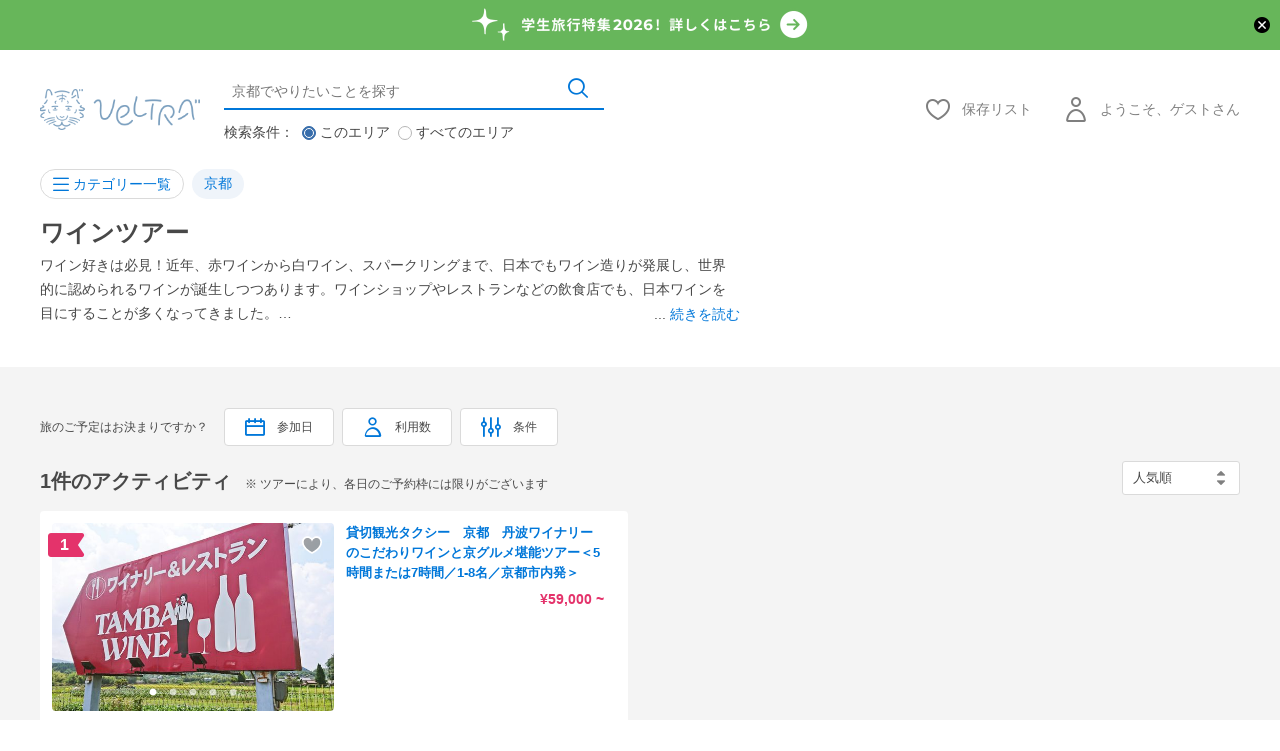

--- FILE ---
content_type: text/html; charset=UTF-8
request_url: https://www.veltra.com/jp/japan/kyoto/ctg/198077:wine_tour/
body_size: 58834
content:
<!DOCTYPE html PUBLIC "-//W3C//DTD XHTML 1.0 Transitional//EN" "http://www.w3.org/TR/xhtml1/DTD/xhtml1-transitional.dtd">
<html xmlns="http://www.w3.org/1999/xhtml" lang="jp">
<head>
<meta http-equiv="Content-Type" content="text/html; charset=UTF-8" /><script type="text/javascript">(window.NREUM||(NREUM={})).init={privacy:{cookies_enabled:true},ajax:{deny_list:["bam.nr-data.net"]},feature_flags:["soft_nav"],distributed_tracing:{enabled:true}};(window.NREUM||(NREUM={})).loader_config={agentID:"1118697425",accountID:"2995557",trustKey:"2995557",xpid:"Vg8OVFNWDxABVVFRAwMCXlUD",licenseKey:"NRJS-f66fe247095e02a0e11",applicationID:"1103425812",browserID:"1118697425"};;/*! For license information please see nr-loader-spa-1.308.0.min.js.LICENSE.txt */
(()=>{var e,t,r={384:(e,t,r)=>{"use strict";r.d(t,{NT:()=>a,US:()=>u,Zm:()=>o,bQ:()=>d,dV:()=>c,pV:()=>l});var n=r(6154),i=r(1863),s=r(1910);const a={beacon:"bam.nr-data.net",errorBeacon:"bam.nr-data.net"};function o(){return n.gm.NREUM||(n.gm.NREUM={}),void 0===n.gm.newrelic&&(n.gm.newrelic=n.gm.NREUM),n.gm.NREUM}function c(){let e=o();return e.o||(e.o={ST:n.gm.setTimeout,SI:n.gm.setImmediate||n.gm.setInterval,CT:n.gm.clearTimeout,XHR:n.gm.XMLHttpRequest,REQ:n.gm.Request,EV:n.gm.Event,PR:n.gm.Promise,MO:n.gm.MutationObserver,FETCH:n.gm.fetch,WS:n.gm.WebSocket},(0,s.i)(...Object.values(e.o))),e}function d(e,t){let r=o();r.initializedAgents??={},t.initializedAt={ms:(0,i.t)(),date:new Date},r.initializedAgents[e]=t}function u(e,t){o()[e]=t}function l(){return function(){let e=o();const t=e.info||{};e.info={beacon:a.beacon,errorBeacon:a.errorBeacon,...t}}(),function(){let e=o();const t=e.init||{};e.init={...t}}(),c(),function(){let e=o();const t=e.loader_config||{};e.loader_config={...t}}(),o()}},782:(e,t,r)=>{"use strict";r.d(t,{T:()=>n});const n=r(860).K7.pageViewTiming},860:(e,t,r)=>{"use strict";r.d(t,{$J:()=>u,K7:()=>c,P3:()=>d,XX:()=>i,Yy:()=>o,df:()=>s,qY:()=>n,v4:()=>a});const n="events",i="jserrors",s="browser/blobs",a="rum",o="browser/logs",c={ajax:"ajax",genericEvents:"generic_events",jserrors:i,logging:"logging",metrics:"metrics",pageAction:"page_action",pageViewEvent:"page_view_event",pageViewTiming:"page_view_timing",sessionReplay:"session_replay",sessionTrace:"session_trace",softNav:"soft_navigations",spa:"spa"},d={[c.pageViewEvent]:1,[c.pageViewTiming]:2,[c.metrics]:3,[c.jserrors]:4,[c.spa]:5,[c.ajax]:6,[c.sessionTrace]:7,[c.softNav]:8,[c.sessionReplay]:9,[c.logging]:10,[c.genericEvents]:11},u={[c.pageViewEvent]:a,[c.pageViewTiming]:n,[c.ajax]:n,[c.spa]:n,[c.softNav]:n,[c.metrics]:i,[c.jserrors]:i,[c.sessionTrace]:s,[c.sessionReplay]:s,[c.logging]:o,[c.genericEvents]:"ins"}},944:(e,t,r)=>{"use strict";r.d(t,{R:()=>i});var n=r(3241);function i(e,t){"function"==typeof console.debug&&(console.debug("New Relic Warning: https://github.com/newrelic/newrelic-browser-agent/blob/main/docs/warning-codes.md#".concat(e),t),(0,n.W)({agentIdentifier:null,drained:null,type:"data",name:"warn",feature:"warn",data:{code:e,secondary:t}}))}},993:(e,t,r)=>{"use strict";r.d(t,{A$:()=>s,ET:()=>a,TZ:()=>o,p_:()=>i});var n=r(860);const i={ERROR:"ERROR",WARN:"WARN",INFO:"INFO",DEBUG:"DEBUG",TRACE:"TRACE"},s={OFF:0,ERROR:1,WARN:2,INFO:3,DEBUG:4,TRACE:5},a="log",o=n.K7.logging},1541:(e,t,r)=>{"use strict";r.d(t,{U:()=>i,f:()=>n});const n={MFE:"MFE",BA:"BA"};function i(e,t){if(2!==t?.harvestEndpointVersion)return{};const r=t.agentRef.runtime.appMetadata.agents[0].entityGuid;return e?{"source.id":e.id,"source.name":e.name,"source.type":e.type,"parent.id":e.parent?.id||r,"parent.type":e.parent?.type||n.BA}:{"entity.guid":r,appId:t.agentRef.info.applicationID}}},1687:(e,t,r)=>{"use strict";r.d(t,{Ak:()=>d,Ze:()=>h,x3:()=>u});var n=r(3241),i=r(7836),s=r(3606),a=r(860),o=r(2646);const c={};function d(e,t){const r={staged:!1,priority:a.P3[t]||0};l(e),c[e].get(t)||c[e].set(t,r)}function u(e,t){e&&c[e]&&(c[e].get(t)&&c[e].delete(t),p(e,t,!1),c[e].size&&f(e))}function l(e){if(!e)throw new Error("agentIdentifier required");c[e]||(c[e]=new Map)}function h(e="",t="feature",r=!1){if(l(e),!e||!c[e].get(t)||r)return p(e,t);c[e].get(t).staged=!0,f(e)}function f(e){const t=Array.from(c[e]);t.every(([e,t])=>t.staged)&&(t.sort((e,t)=>e[1].priority-t[1].priority),t.forEach(([t])=>{c[e].delete(t),p(e,t)}))}function p(e,t,r=!0){const a=e?i.ee.get(e):i.ee,c=s.i.handlers;if(!a.aborted&&a.backlog&&c){if((0,n.W)({agentIdentifier:e,type:"lifecycle",name:"drain",feature:t}),r){const e=a.backlog[t],r=c[t];if(r){for(let t=0;e&&t<e.length;++t)g(e[t],r);Object.entries(r).forEach(([e,t])=>{Object.values(t||{}).forEach(t=>{t[0]?.on&&t[0]?.context()instanceof o.y&&t[0].on(e,t[1])})})}}a.isolatedBacklog||delete c[t],a.backlog[t]=null,a.emit("drain-"+t,[])}}function g(e,t){var r=e[1];Object.values(t[r]||{}).forEach(t=>{var r=e[0];if(t[0]===r){var n=t[1],i=e[3],s=e[2];n.apply(i,s)}})}},1738:(e,t,r)=>{"use strict";r.d(t,{U:()=>f,Y:()=>h});var n=r(3241),i=r(9908),s=r(1863),a=r(944),o=r(5701),c=r(3969),d=r(8362),u=r(860),l=r(4261);function h(e,t,r,s){const h=s||r;!h||h[e]&&h[e]!==d.d.prototype[e]||(h[e]=function(){(0,i.p)(c.xV,["API/"+e+"/called"],void 0,u.K7.metrics,r.ee),(0,n.W)({agentIdentifier:r.agentIdentifier,drained:!!o.B?.[r.agentIdentifier],type:"data",name:"api",feature:l.Pl+e,data:{}});try{return t.apply(this,arguments)}catch(e){(0,a.R)(23,e)}})}function f(e,t,r,n,a){const o=e.info;null===r?delete o.jsAttributes[t]:o.jsAttributes[t]=r,(a||null===r)&&(0,i.p)(l.Pl+n,[(0,s.t)(),t,r],void 0,"session",e.ee)}},1741:(e,t,r)=>{"use strict";r.d(t,{W:()=>s});var n=r(944),i=r(4261);class s{#e(e,...t){if(this[e]!==s.prototype[e])return this[e](...t);(0,n.R)(35,e)}addPageAction(e,t){return this.#e(i.hG,e,t)}register(e){return this.#e(i.eY,e)}recordCustomEvent(e,t){return this.#e(i.fF,e,t)}setPageViewName(e,t){return this.#e(i.Fw,e,t)}setCustomAttribute(e,t,r){return this.#e(i.cD,e,t,r)}noticeError(e,t){return this.#e(i.o5,e,t)}setUserId(e,t=!1){return this.#e(i.Dl,e,t)}setApplicationVersion(e){return this.#e(i.nb,e)}setErrorHandler(e){return this.#e(i.bt,e)}addRelease(e,t){return this.#e(i.k6,e,t)}log(e,t){return this.#e(i.$9,e,t)}start(){return this.#e(i.d3)}finished(e){return this.#e(i.BL,e)}recordReplay(){return this.#e(i.CH)}pauseReplay(){return this.#e(i.Tb)}addToTrace(e){return this.#e(i.U2,e)}setCurrentRouteName(e){return this.#e(i.PA,e)}interaction(e){return this.#e(i.dT,e)}wrapLogger(e,t,r){return this.#e(i.Wb,e,t,r)}measure(e,t){return this.#e(i.V1,e,t)}consent(e){return this.#e(i.Pv,e)}}},1863:(e,t,r)=>{"use strict";function n(){return Math.floor(performance.now())}r.d(t,{t:()=>n})},1910:(e,t,r)=>{"use strict";r.d(t,{i:()=>s});var n=r(944);const i=new Map;function s(...e){return e.every(e=>{if(i.has(e))return i.get(e);const t="function"==typeof e?e.toString():"",r=t.includes("[native code]"),s=t.includes("nrWrapper");return r||s||(0,n.R)(64,e?.name||t),i.set(e,r),r})}},2555:(e,t,r)=>{"use strict";r.d(t,{D:()=>o,f:()=>a});var n=r(384),i=r(8122);const s={beacon:n.NT.beacon,errorBeacon:n.NT.errorBeacon,licenseKey:void 0,applicationID:void 0,sa:void 0,queueTime:void 0,applicationTime:void 0,ttGuid:void 0,user:void 0,account:void 0,product:void 0,extra:void 0,jsAttributes:{},userAttributes:void 0,atts:void 0,transactionName:void 0,tNamePlain:void 0};function a(e){try{return!!e.licenseKey&&!!e.errorBeacon&&!!e.applicationID}catch(e){return!1}}const o=e=>(0,i.a)(e,s)},2614:(e,t,r)=>{"use strict";r.d(t,{BB:()=>a,H3:()=>n,g:()=>d,iL:()=>c,tS:()=>o,uh:()=>i,wk:()=>s});const n="NRBA",i="SESSION",s=144e5,a=18e5,o={STARTED:"session-started",PAUSE:"session-pause",RESET:"session-reset",RESUME:"session-resume",UPDATE:"session-update"},c={SAME_TAB:"same-tab",CROSS_TAB:"cross-tab"},d={OFF:0,FULL:1,ERROR:2}},2646:(e,t,r)=>{"use strict";r.d(t,{y:()=>n});class n{constructor(e){this.contextId=e}}},2843:(e,t,r)=>{"use strict";r.d(t,{G:()=>s,u:()=>i});var n=r(3878);function i(e,t=!1,r,i){(0,n.DD)("visibilitychange",function(){if(t)return void("hidden"===document.visibilityState&&e());e(document.visibilityState)},r,i)}function s(e,t,r){(0,n.sp)("pagehide",e,t,r)}},3241:(e,t,r)=>{"use strict";r.d(t,{W:()=>s});var n=r(6154);const i="newrelic";function s(e={}){try{n.gm.dispatchEvent(new CustomEvent(i,{detail:e}))}catch(e){}}},3304:(e,t,r)=>{"use strict";r.d(t,{A:()=>s});var n=r(7836);const i=()=>{const e=new WeakSet;return(t,r)=>{if("object"==typeof r&&null!==r){if(e.has(r))return;e.add(r)}return r}};function s(e){try{return JSON.stringify(e,i())??""}catch(e){try{n.ee.emit("internal-error",[e])}catch(e){}return""}}},3333:(e,t,r)=>{"use strict";r.d(t,{$v:()=>u,TZ:()=>n,Xh:()=>c,Zp:()=>i,kd:()=>d,mq:()=>o,nf:()=>a,qN:()=>s});const n=r(860).K7.genericEvents,i=["auxclick","click","copy","keydown","paste","scrollend"],s=["focus","blur"],a=4,o=1e3,c=2e3,d=["PageAction","UserAction","BrowserPerformance"],u={RESOURCES:"experimental.resources",REGISTER:"register"}},3434:(e,t,r)=>{"use strict";r.d(t,{Jt:()=>s,YM:()=>d});var n=r(7836),i=r(5607);const s="nr@original:".concat(i.W),a=50;var o=Object.prototype.hasOwnProperty,c=!1;function d(e,t){return e||(e=n.ee),r.inPlace=function(e,t,n,i,s){n||(n="");const a="-"===n.charAt(0);for(let o=0;o<t.length;o++){const c=t[o],d=e[c];l(d)||(e[c]=r(d,a?c+n:n,i,c,s))}},r.flag=s,r;function r(t,r,n,c,d){return l(t)?t:(r||(r=""),nrWrapper[s]=t,function(e,t,r){if(Object.defineProperty&&Object.keys)try{return Object.keys(e).forEach(function(r){Object.defineProperty(t,r,{get:function(){return e[r]},set:function(t){return e[r]=t,t}})}),t}catch(e){u([e],r)}for(var n in e)o.call(e,n)&&(t[n]=e[n])}(t,nrWrapper,e),nrWrapper);function nrWrapper(){var s,o,l,h;let f;try{o=this,s=[...arguments],l="function"==typeof n?n(s,o):n||{}}catch(t){u([t,"",[s,o,c],l],e)}i(r+"start",[s,o,c],l,d);const p=performance.now();let g;try{return h=t.apply(o,s),g=performance.now(),h}catch(e){throw g=performance.now(),i(r+"err",[s,o,e],l,d),f=e,f}finally{const e=g-p,t={start:p,end:g,duration:e,isLongTask:e>=a,methodName:c,thrownError:f};t.isLongTask&&i("long-task",[t,o],l,d),i(r+"end",[s,o,h],l,d)}}}function i(r,n,i,s){if(!c||t){var a=c;c=!0;try{e.emit(r,n,i,t,s)}catch(t){u([t,r,n,i],e)}c=a}}}function u(e,t){t||(t=n.ee);try{t.emit("internal-error",e)}catch(e){}}function l(e){return!(e&&"function"==typeof e&&e.apply&&!e[s])}},3606:(e,t,r)=>{"use strict";r.d(t,{i:()=>s});var n=r(9908);s.on=a;var i=s.handlers={};function s(e,t,r,s){a(s||n.d,i,e,t,r)}function a(e,t,r,i,s){s||(s="feature"),e||(e=n.d);var a=t[s]=t[s]||{};(a[r]=a[r]||[]).push([e,i])}},3738:(e,t,r)=>{"use strict";r.d(t,{He:()=>i,Kp:()=>o,Lc:()=>d,Rz:()=>u,TZ:()=>n,bD:()=>s,d3:()=>a,jx:()=>l,sl:()=>h,uP:()=>c});const n=r(860).K7.sessionTrace,i="bstResource",s="resource",a="-start",o="-end",c="fn"+a,d="fn"+o,u="pushState",l=1e3,h=3e4},3785:(e,t,r)=>{"use strict";r.d(t,{R:()=>c,b:()=>d});var n=r(9908),i=r(1863),s=r(860),a=r(3969),o=r(993);function c(e,t,r={},c=o.p_.INFO,d=!0,u,l=(0,i.t)()){(0,n.p)(a.xV,["API/logging/".concat(c.toLowerCase(),"/called")],void 0,s.K7.metrics,e),(0,n.p)(o.ET,[l,t,r,c,d,u],void 0,s.K7.logging,e)}function d(e){return"string"==typeof e&&Object.values(o.p_).some(t=>t===e.toUpperCase().trim())}},3878:(e,t,r)=>{"use strict";function n(e,t){return{capture:e,passive:!1,signal:t}}function i(e,t,r=!1,i){window.addEventListener(e,t,n(r,i))}function s(e,t,r=!1,i){document.addEventListener(e,t,n(r,i))}r.d(t,{DD:()=>s,jT:()=>n,sp:()=>i})},3962:(e,t,r)=>{"use strict";r.d(t,{AM:()=>a,O2:()=>l,OV:()=>s,Qu:()=>h,TZ:()=>c,ih:()=>f,pP:()=>o,t1:()=>u,tC:()=>i,wD:()=>d});var n=r(860);const i=["click","keydown","submit"],s="popstate",a="api",o="initialPageLoad",c=n.K7.softNav,d=5e3,u=500,l={INITIAL_PAGE_LOAD:"",ROUTE_CHANGE:1,UNSPECIFIED:2},h={INTERACTION:1,AJAX:2,CUSTOM_END:3,CUSTOM_TRACER:4},f={IP:"in progress",PF:"pending finish",FIN:"finished",CAN:"cancelled"}},3969:(e,t,r)=>{"use strict";r.d(t,{TZ:()=>n,XG:()=>o,rs:()=>i,xV:()=>a,z_:()=>s});const n=r(860).K7.metrics,i="sm",s="cm",a="storeSupportabilityMetrics",o="storeEventMetrics"},4234:(e,t,r)=>{"use strict";r.d(t,{W:()=>s});var n=r(7836),i=r(1687);class s{constructor(e,t){this.agentIdentifier=e,this.ee=n.ee.get(e),this.featureName=t,this.blocked=!1}deregisterDrain(){(0,i.x3)(this.agentIdentifier,this.featureName)}}},4261:(e,t,r)=>{"use strict";r.d(t,{$9:()=>u,BL:()=>c,CH:()=>p,Dl:()=>R,Fw:()=>w,PA:()=>v,Pl:()=>n,Pv:()=>A,Tb:()=>h,U2:()=>a,V1:()=>E,Wb:()=>T,bt:()=>y,cD:()=>b,d3:()=>x,dT:()=>d,eY:()=>g,fF:()=>f,hG:()=>s,hw:()=>i,k6:()=>o,nb:()=>m,o5:()=>l});const n="api-",i=n+"ixn-",s="addPageAction",a="addToTrace",o="addRelease",c="finished",d="interaction",u="log",l="noticeError",h="pauseReplay",f="recordCustomEvent",p="recordReplay",g="register",m="setApplicationVersion",v="setCurrentRouteName",b="setCustomAttribute",y="setErrorHandler",w="setPageViewName",R="setUserId",x="start",T="wrapLogger",E="measure",A="consent"},5205:(e,t,r)=>{"use strict";r.d(t,{j:()=>S});var n=r(384),i=r(1741);var s=r(2555),a=r(3333);const o=e=>{if(!e||"string"!=typeof e)return!1;try{document.createDocumentFragment().querySelector(e)}catch{return!1}return!0};var c=r(2614),d=r(944),u=r(8122);const l="[data-nr-mask]",h=e=>(0,u.a)(e,(()=>{const e={feature_flags:[],experimental:{allow_registered_children:!1,resources:!1},mask_selector:"*",block_selector:"[data-nr-block]",mask_input_options:{color:!1,date:!1,"datetime-local":!1,email:!1,month:!1,number:!1,range:!1,search:!1,tel:!1,text:!1,time:!1,url:!1,week:!1,textarea:!1,select:!1,password:!0}};return{ajax:{deny_list:void 0,block_internal:!0,enabled:!0,autoStart:!0},api:{get allow_registered_children(){return e.feature_flags.includes(a.$v.REGISTER)||e.experimental.allow_registered_children},set allow_registered_children(t){e.experimental.allow_registered_children=t},duplicate_registered_data:!1},browser_consent_mode:{enabled:!1},distributed_tracing:{enabled:void 0,exclude_newrelic_header:void 0,cors_use_newrelic_header:void 0,cors_use_tracecontext_headers:void 0,allowed_origins:void 0},get feature_flags(){return e.feature_flags},set feature_flags(t){e.feature_flags=t},generic_events:{enabled:!0,autoStart:!0},harvest:{interval:30},jserrors:{enabled:!0,autoStart:!0},logging:{enabled:!0,autoStart:!0},metrics:{enabled:!0,autoStart:!0},obfuscate:void 0,page_action:{enabled:!0},page_view_event:{enabled:!0,autoStart:!0},page_view_timing:{enabled:!0,autoStart:!0},performance:{capture_marks:!1,capture_measures:!1,capture_detail:!0,resources:{get enabled(){return e.feature_flags.includes(a.$v.RESOURCES)||e.experimental.resources},set enabled(t){e.experimental.resources=t},asset_types:[],first_party_domains:[],ignore_newrelic:!0}},privacy:{cookies_enabled:!0},proxy:{assets:void 0,beacon:void 0},session:{expiresMs:c.wk,inactiveMs:c.BB},session_replay:{autoStart:!0,enabled:!1,preload:!1,sampling_rate:10,error_sampling_rate:100,collect_fonts:!1,inline_images:!1,fix_stylesheets:!0,mask_all_inputs:!0,get mask_text_selector(){return e.mask_selector},set mask_text_selector(t){o(t)?e.mask_selector="".concat(t,",").concat(l):""===t||null===t?e.mask_selector=l:(0,d.R)(5,t)},get block_class(){return"nr-block"},get ignore_class(){return"nr-ignore"},get mask_text_class(){return"nr-mask"},get block_selector(){return e.block_selector},set block_selector(t){o(t)?e.block_selector+=",".concat(t):""!==t&&(0,d.R)(6,t)},get mask_input_options(){return e.mask_input_options},set mask_input_options(t){t&&"object"==typeof t?e.mask_input_options={...t,password:!0}:(0,d.R)(7,t)}},session_trace:{enabled:!0,autoStart:!0},soft_navigations:{enabled:!0,autoStart:!0},spa:{enabled:!0,autoStart:!0},ssl:void 0,user_actions:{enabled:!0,elementAttributes:["id","className","tagName","type"]}}})());var f=r(6154),p=r(9324);let g=0;const m={buildEnv:p.F3,distMethod:p.Xs,version:p.xv,originTime:f.WN},v={consented:!1},b={appMetadata:{},get consented(){return this.session?.state?.consent||v.consented},set consented(e){v.consented=e},customTransaction:void 0,denyList:void 0,disabled:!1,harvester:void 0,isolatedBacklog:!1,isRecording:!1,loaderType:void 0,maxBytes:3e4,obfuscator:void 0,onerror:void 0,ptid:void 0,releaseIds:{},session:void 0,timeKeeper:void 0,registeredEntities:[],jsAttributesMetadata:{bytes:0},get harvestCount(){return++g}},y=e=>{const t=(0,u.a)(e,b),r=Object.keys(m).reduce((e,t)=>(e[t]={value:m[t],writable:!1,configurable:!0,enumerable:!0},e),{});return Object.defineProperties(t,r)};var w=r(5701);const R=e=>{const t=e.startsWith("http");e+="/",r.p=t?e:"https://"+e};var x=r(7836),T=r(3241);const E={accountID:void 0,trustKey:void 0,agentID:void 0,licenseKey:void 0,applicationID:void 0,xpid:void 0},A=e=>(0,u.a)(e,E),_=new Set;function S(e,t={},r,a){let{init:o,info:c,loader_config:d,runtime:u={},exposed:l=!0}=t;if(!c){const e=(0,n.pV)();o=e.init,c=e.info,d=e.loader_config}e.init=h(o||{}),e.loader_config=A(d||{}),c.jsAttributes??={},f.bv&&(c.jsAttributes.isWorker=!0),e.info=(0,s.D)(c);const p=e.init,g=[c.beacon,c.errorBeacon];_.has(e.agentIdentifier)||(p.proxy.assets&&(R(p.proxy.assets),g.push(p.proxy.assets)),p.proxy.beacon&&g.push(p.proxy.beacon),e.beacons=[...g],function(e){const t=(0,n.pV)();Object.getOwnPropertyNames(i.W.prototype).forEach(r=>{const n=i.W.prototype[r];if("function"!=typeof n||"constructor"===n)return;let s=t[r];e[r]&&!1!==e.exposed&&"micro-agent"!==e.runtime?.loaderType&&(t[r]=(...t)=>{const n=e[r](...t);return s?s(...t):n})})}(e),(0,n.US)("activatedFeatures",w.B)),u.denyList=[...p.ajax.deny_list||[],...p.ajax.block_internal?g:[]],u.ptid=e.agentIdentifier,u.loaderType=r,e.runtime=y(u),_.has(e.agentIdentifier)||(e.ee=x.ee.get(e.agentIdentifier),e.exposed=l,(0,T.W)({agentIdentifier:e.agentIdentifier,drained:!!w.B?.[e.agentIdentifier],type:"lifecycle",name:"initialize",feature:void 0,data:e.config})),_.add(e.agentIdentifier)}},5270:(e,t,r)=>{"use strict";r.d(t,{Aw:()=>a,SR:()=>s,rF:()=>o});var n=r(384),i=r(7767);function s(e){return!!(0,n.dV)().o.MO&&(0,i.V)(e)&&!0===e?.session_trace.enabled}function a(e){return!0===e?.session_replay.preload&&s(e)}function o(e,t){try{if("string"==typeof t?.type){if("password"===t.type.toLowerCase())return"*".repeat(e?.length||0);if(void 0!==t?.dataset?.nrUnmask||t?.classList?.contains("nr-unmask"))return e}}catch(e){}return"string"==typeof e?e.replace(/[\S]/g,"*"):"*".repeat(e?.length||0)}},5289:(e,t,r)=>{"use strict";r.d(t,{GG:()=>a,Qr:()=>c,sB:()=>o});var n=r(3878),i=r(6389);function s(){return"undefined"==typeof document||"complete"===document.readyState}function a(e,t){if(s())return e();const r=(0,i.J)(e),a=setInterval(()=>{s()&&(clearInterval(a),r())},500);(0,n.sp)("load",r,t)}function o(e){if(s())return e();(0,n.DD)("DOMContentLoaded",e)}function c(e){if(s())return e();(0,n.sp)("popstate",e)}},5607:(e,t,r)=>{"use strict";r.d(t,{W:()=>n});const n=(0,r(9566).bz)()},5701:(e,t,r)=>{"use strict";r.d(t,{B:()=>s,t:()=>a});var n=r(3241);const i=new Set,s={};function a(e,t){const r=t.agentIdentifier;s[r]??={},e&&"object"==typeof e&&(i.has(r)||(t.ee.emit("rumresp",[e]),s[r]=e,i.add(r),(0,n.W)({agentIdentifier:r,loaded:!0,drained:!0,type:"lifecycle",name:"load",feature:void 0,data:e})))}},6154:(e,t,r)=>{"use strict";r.d(t,{OF:()=>d,RI:()=>i,WN:()=>h,bv:()=>s,eN:()=>f,gm:()=>a,lR:()=>l,m:()=>c,mw:()=>o,sb:()=>u});var n=r(1863);const i="undefined"!=typeof window&&!!window.document,s="undefined"!=typeof WorkerGlobalScope&&("undefined"!=typeof self&&self instanceof WorkerGlobalScope&&self.navigator instanceof WorkerNavigator||"undefined"!=typeof globalThis&&globalThis instanceof WorkerGlobalScope&&globalThis.navigator instanceof WorkerNavigator),a=i?window:"undefined"!=typeof WorkerGlobalScope&&("undefined"!=typeof self&&self instanceof WorkerGlobalScope&&self||"undefined"!=typeof globalThis&&globalThis instanceof WorkerGlobalScope&&globalThis),o=Boolean("hidden"===a?.document?.visibilityState),c=""+a?.location,d=/iPad|iPhone|iPod/.test(a.navigator?.userAgent),u=d&&"undefined"==typeof SharedWorker,l=(()=>{const e=a.navigator?.userAgent?.match(/Firefox[/\s](\d+\.\d+)/);return Array.isArray(e)&&e.length>=2?+e[1]:0})(),h=Date.now()-(0,n.t)(),f=()=>"undefined"!=typeof PerformanceNavigationTiming&&a?.performance?.getEntriesByType("navigation")?.[0]?.responseStart},6344:(e,t,r)=>{"use strict";r.d(t,{BB:()=>u,Qb:()=>l,TZ:()=>i,Ug:()=>a,Vh:()=>s,_s:()=>o,bc:()=>d,yP:()=>c});var n=r(2614);const i=r(860).K7.sessionReplay,s="errorDuringReplay",a=.12,o={DomContentLoaded:0,Load:1,FullSnapshot:2,IncrementalSnapshot:3,Meta:4,Custom:5},c={[n.g.ERROR]:15e3,[n.g.FULL]:3e5,[n.g.OFF]:0},d={RESET:{message:"Session was reset",sm:"Reset"},IMPORT:{message:"Recorder failed to import",sm:"Import"},TOO_MANY:{message:"429: Too Many Requests",sm:"Too-Many"},TOO_BIG:{message:"Payload was too large",sm:"Too-Big"},CROSS_TAB:{message:"Session Entity was set to OFF on another tab",sm:"Cross-Tab"},ENTITLEMENTS:{message:"Session Replay is not allowed and will not be started",sm:"Entitlement"}},u=5e3,l={API:"api",RESUME:"resume",SWITCH_TO_FULL:"switchToFull",INITIALIZE:"initialize",PRELOAD:"preload"}},6389:(e,t,r)=>{"use strict";function n(e,t=500,r={}){const n=r?.leading||!1;let i;return(...r)=>{n&&void 0===i&&(e.apply(this,r),i=setTimeout(()=>{i=clearTimeout(i)},t)),n||(clearTimeout(i),i=setTimeout(()=>{e.apply(this,r)},t))}}function i(e){let t=!1;return(...r)=>{t||(t=!0,e.apply(this,r))}}r.d(t,{J:()=>i,s:()=>n})},6630:(e,t,r)=>{"use strict";r.d(t,{T:()=>n});const n=r(860).K7.pageViewEvent},6774:(e,t,r)=>{"use strict";r.d(t,{T:()=>n});const n=r(860).K7.jserrors},7295:(e,t,r)=>{"use strict";r.d(t,{Xv:()=>a,gX:()=>i,iW:()=>s});var n=[];function i(e){if(!e||s(e))return!1;if(0===n.length)return!0;if("*"===n[0].hostname)return!1;for(var t=0;t<n.length;t++){var r=n[t];if(r.hostname.test(e.hostname)&&r.pathname.test(e.pathname))return!1}return!0}function s(e){return void 0===e.hostname}function a(e){if(n=[],e&&e.length)for(var t=0;t<e.length;t++){let r=e[t];if(!r)continue;if("*"===r)return void(n=[{hostname:"*"}]);0===r.indexOf("http://")?r=r.substring(7):0===r.indexOf("https://")&&(r=r.substring(8));const i=r.indexOf("/");let s,a;i>0?(s=r.substring(0,i),a=r.substring(i)):(s=r,a="*");let[c]=s.split(":");n.push({hostname:o(c),pathname:o(a,!0)})}}function o(e,t=!1){const r=e.replace(/[.+?^${}()|[\]\\]/g,e=>"\\"+e).replace(/\*/g,".*?");return new RegExp((t?"^":"")+r+"$")}},7485:(e,t,r)=>{"use strict";r.d(t,{D:()=>i});var n=r(6154);function i(e){if(0===(e||"").indexOf("data:"))return{protocol:"data"};try{const t=new URL(e,location.href),r={port:t.port,hostname:t.hostname,pathname:t.pathname,search:t.search,protocol:t.protocol.slice(0,t.protocol.indexOf(":")),sameOrigin:t.protocol===n.gm?.location?.protocol&&t.host===n.gm?.location?.host};return r.port&&""!==r.port||("http:"===t.protocol&&(r.port="80"),"https:"===t.protocol&&(r.port="443")),r.pathname&&""!==r.pathname?r.pathname.startsWith("/")||(r.pathname="/".concat(r.pathname)):r.pathname="/",r}catch(e){return{}}}},7699:(e,t,r)=>{"use strict";r.d(t,{It:()=>s,KC:()=>o,No:()=>i,qh:()=>a});var n=r(860);const i=16e3,s=1e6,a="SESSION_ERROR",o={[n.K7.logging]:!0,[n.K7.genericEvents]:!1,[n.K7.jserrors]:!1,[n.K7.ajax]:!1}},7767:(e,t,r)=>{"use strict";r.d(t,{V:()=>i});var n=r(6154);const i=e=>n.RI&&!0===e?.privacy.cookies_enabled},7836:(e,t,r)=>{"use strict";r.d(t,{P:()=>o,ee:()=>c});var n=r(384),i=r(8990),s=r(2646),a=r(5607);const o="nr@context:".concat(a.W),c=function e(t,r){var n={},a={},u={},l=!1;try{l=16===r.length&&d.initializedAgents?.[r]?.runtime.isolatedBacklog}catch(e){}var h={on:p,addEventListener:p,removeEventListener:function(e,t){var r=n[e];if(!r)return;for(var i=0;i<r.length;i++)r[i]===t&&r.splice(i,1)},emit:function(e,r,n,i,s){!1!==s&&(s=!0);if(c.aborted&&!i)return;t&&s&&t.emit(e,r,n);var o=f(n);g(e).forEach(e=>{e.apply(o,r)});var d=v()[a[e]];d&&d.push([h,e,r,o]);return o},get:m,listeners:g,context:f,buffer:function(e,t){const r=v();if(t=t||"feature",h.aborted)return;Object.entries(e||{}).forEach(([e,n])=>{a[n]=t,t in r||(r[t]=[])})},abort:function(){h._aborted=!0,Object.keys(h.backlog).forEach(e=>{delete h.backlog[e]})},isBuffering:function(e){return!!v()[a[e]]},debugId:r,backlog:l?{}:t&&"object"==typeof t.backlog?t.backlog:{},isolatedBacklog:l};return Object.defineProperty(h,"aborted",{get:()=>{let e=h._aborted||!1;return e||(t&&(e=t.aborted),e)}}),h;function f(e){return e&&e instanceof s.y?e:e?(0,i.I)(e,o,()=>new s.y(o)):new s.y(o)}function p(e,t){n[e]=g(e).concat(t)}function g(e){return n[e]||[]}function m(t){return u[t]=u[t]||e(h,t)}function v(){return h.backlog}}(void 0,"globalEE"),d=(0,n.Zm)();d.ee||(d.ee=c)},8122:(e,t,r)=>{"use strict";r.d(t,{a:()=>i});var n=r(944);function i(e,t){try{if(!e||"object"!=typeof e)return(0,n.R)(3);if(!t||"object"!=typeof t)return(0,n.R)(4);const r=Object.create(Object.getPrototypeOf(t),Object.getOwnPropertyDescriptors(t)),s=0===Object.keys(r).length?e:r;for(let a in s)if(void 0!==e[a])try{if(null===e[a]){r[a]=null;continue}Array.isArray(e[a])&&Array.isArray(t[a])?r[a]=Array.from(new Set([...e[a],...t[a]])):"object"==typeof e[a]&&"object"==typeof t[a]?r[a]=i(e[a],t[a]):r[a]=e[a]}catch(e){r[a]||(0,n.R)(1,e)}return r}catch(e){(0,n.R)(2,e)}}},8139:(e,t,r)=>{"use strict";r.d(t,{u:()=>h});var n=r(7836),i=r(3434),s=r(8990),a=r(6154);const o={},c=a.gm.XMLHttpRequest,d="addEventListener",u="removeEventListener",l="nr@wrapped:".concat(n.P);function h(e){var t=function(e){return(e||n.ee).get("events")}(e);if(o[t.debugId]++)return t;o[t.debugId]=1;var r=(0,i.YM)(t,!0);function h(e){r.inPlace(e,[d,u],"-",p)}function p(e,t){return e[1]}return"getPrototypeOf"in Object&&(a.RI&&f(document,h),c&&f(c.prototype,h),f(a.gm,h)),t.on(d+"-start",function(e,t){var n=e[1];if(null!==n&&("function"==typeof n||"object"==typeof n)&&"newrelic"!==e[0]){var i=(0,s.I)(n,l,function(){var e={object:function(){if("function"!=typeof n.handleEvent)return;return n.handleEvent.apply(n,arguments)},function:n}[typeof n];return e?r(e,"fn-",null,e.name||"anonymous"):n});this.wrapped=e[1]=i}}),t.on(u+"-start",function(e){e[1]=this.wrapped||e[1]}),t}function f(e,t,...r){let n=e;for(;"object"==typeof n&&!Object.prototype.hasOwnProperty.call(n,d);)n=Object.getPrototypeOf(n);n&&t(n,...r)}},8362:(e,t,r)=>{"use strict";r.d(t,{d:()=>s});var n=r(9566),i=r(1741);class s extends i.W{agentIdentifier=(0,n.LA)(16)}},8374:(e,t,r)=>{r.nc=(()=>{try{return document?.currentScript?.nonce}catch(e){}return""})()},8990:(e,t,r)=>{"use strict";r.d(t,{I:()=>i});var n=Object.prototype.hasOwnProperty;function i(e,t,r){if(n.call(e,t))return e[t];var i=r();if(Object.defineProperty&&Object.keys)try{return Object.defineProperty(e,t,{value:i,writable:!0,enumerable:!1}),i}catch(e){}return e[t]=i,i}},9119:(e,t,r)=>{"use strict";r.d(t,{L:()=>s});var n=/([^?#]*)[^#]*(#[^?]*|$).*/,i=/([^?#]*)().*/;function s(e,t){return e?e.replace(t?n:i,"$1$2"):e}},9300:(e,t,r)=>{"use strict";r.d(t,{T:()=>n});const n=r(860).K7.ajax},9324:(e,t,r)=>{"use strict";r.d(t,{AJ:()=>a,F3:()=>i,Xs:()=>s,Yq:()=>o,xv:()=>n});const n="1.308.0",i="PROD",s="CDN",a="@newrelic/rrweb",o="1.0.1"},9566:(e,t,r)=>{"use strict";r.d(t,{LA:()=>o,ZF:()=>c,bz:()=>a,el:()=>d});var n=r(6154);const i="xxxxxxxx-xxxx-4xxx-yxxx-xxxxxxxxxxxx";function s(e,t){return e?15&e[t]:16*Math.random()|0}function a(){const e=n.gm?.crypto||n.gm?.msCrypto;let t,r=0;return e&&e.getRandomValues&&(t=e.getRandomValues(new Uint8Array(30))),i.split("").map(e=>"x"===e?s(t,r++).toString(16):"y"===e?(3&s()|8).toString(16):e).join("")}function o(e){const t=n.gm?.crypto||n.gm?.msCrypto;let r,i=0;t&&t.getRandomValues&&(r=t.getRandomValues(new Uint8Array(e)));const a=[];for(var o=0;o<e;o++)a.push(s(r,i++).toString(16));return a.join("")}function c(){return o(16)}function d(){return o(32)}},9908:(e,t,r)=>{"use strict";r.d(t,{d:()=>n,p:()=>i});var n=r(7836).ee.get("handle");function i(e,t,r,i,s){s?(s.buffer([e],i),s.emit(e,t,r)):(n.buffer([e],i),n.emit(e,t,r))}}},n={};function i(e){var t=n[e];if(void 0!==t)return t.exports;var s=n[e]={exports:{}};return r[e](s,s.exports,i),s.exports}i.m=r,i.d=(e,t)=>{for(var r in t)i.o(t,r)&&!i.o(e,r)&&Object.defineProperty(e,r,{enumerable:!0,get:t[r]})},i.f={},i.e=e=>Promise.all(Object.keys(i.f).reduce((t,r)=>(i.f[r](e,t),t),[])),i.u=e=>({212:"nr-spa-compressor",249:"nr-spa-recorder",478:"nr-spa"}[e]+"-1.308.0.min.js"),i.o=(e,t)=>Object.prototype.hasOwnProperty.call(e,t),e={},t="NRBA-1.308.0.PROD:",i.l=(r,n,s,a)=>{if(e[r])e[r].push(n);else{var o,c;if(void 0!==s)for(var d=document.getElementsByTagName("script"),u=0;u<d.length;u++){var l=d[u];if(l.getAttribute("src")==r||l.getAttribute("data-webpack")==t+s){o=l;break}}if(!o){c=!0;var h={478:"sha512-RSfSVnmHk59T/uIPbdSE0LPeqcEdF4/+XhfJdBuccH5rYMOEZDhFdtnh6X6nJk7hGpzHd9Ujhsy7lZEz/ORYCQ==",249:"sha512-ehJXhmntm85NSqW4MkhfQqmeKFulra3klDyY0OPDUE+sQ3GokHlPh1pmAzuNy//3j4ac6lzIbmXLvGQBMYmrkg==",212:"sha512-B9h4CR46ndKRgMBcK+j67uSR2RCnJfGefU+A7FrgR/k42ovXy5x/MAVFiSvFxuVeEk/pNLgvYGMp1cBSK/G6Fg=="};(o=document.createElement("script")).charset="utf-8",i.nc&&o.setAttribute("nonce",i.nc),o.setAttribute("data-webpack",t+s),o.src=r,0!==o.src.indexOf(window.location.origin+"/")&&(o.crossOrigin="anonymous"),h[a]&&(o.integrity=h[a])}e[r]=[n];var f=(t,n)=>{o.onerror=o.onload=null,clearTimeout(p);var i=e[r];if(delete e[r],o.parentNode&&o.parentNode.removeChild(o),i&&i.forEach(e=>e(n)),t)return t(n)},p=setTimeout(f.bind(null,void 0,{type:"timeout",target:o}),12e4);o.onerror=f.bind(null,o.onerror),o.onload=f.bind(null,o.onload),c&&document.head.appendChild(o)}},i.r=e=>{"undefined"!=typeof Symbol&&Symbol.toStringTag&&Object.defineProperty(e,Symbol.toStringTag,{value:"Module"}),Object.defineProperty(e,"__esModule",{value:!0})},i.p="https://js-agent.newrelic.com/",(()=>{var e={38:0,788:0};i.f.j=(t,r)=>{var n=i.o(e,t)?e[t]:void 0;if(0!==n)if(n)r.push(n[2]);else{var s=new Promise((r,i)=>n=e[t]=[r,i]);r.push(n[2]=s);var a=i.p+i.u(t),o=new Error;i.l(a,r=>{if(i.o(e,t)&&(0!==(n=e[t])&&(e[t]=void 0),n)){var s=r&&("load"===r.type?"missing":r.type),a=r&&r.target&&r.target.src;o.message="Loading chunk "+t+" failed: ("+s+": "+a+")",o.name="ChunkLoadError",o.type=s,o.request=a,n[1](o)}},"chunk-"+t,t)}};var t=(t,r)=>{var n,s,[a,o,c]=r,d=0;if(a.some(t=>0!==e[t])){for(n in o)i.o(o,n)&&(i.m[n]=o[n]);if(c)c(i)}for(t&&t(r);d<a.length;d++)s=a[d],i.o(e,s)&&e[s]&&e[s][0](),e[s]=0},r=self["webpackChunk:NRBA-1.308.0.PROD"]=self["webpackChunk:NRBA-1.308.0.PROD"]||[];r.forEach(t.bind(null,0)),r.push=t.bind(null,r.push.bind(r))})(),(()=>{"use strict";i(8374);var e=i(8362),t=i(860);const r=Object.values(t.K7);var n=i(5205);var s=i(9908),a=i(1863),o=i(4261),c=i(1738);var d=i(1687),u=i(4234),l=i(5289),h=i(6154),f=i(944),p=i(5270),g=i(7767),m=i(6389),v=i(7699);class b extends u.W{constructor(e,t){super(e.agentIdentifier,t),this.agentRef=e,this.abortHandler=void 0,this.featAggregate=void 0,this.loadedSuccessfully=void 0,this.onAggregateImported=new Promise(e=>{this.loadedSuccessfully=e}),this.deferred=Promise.resolve(),!1===e.init[this.featureName].autoStart?this.deferred=new Promise((t,r)=>{this.ee.on("manual-start-all",(0,m.J)(()=>{(0,d.Ak)(e.agentIdentifier,this.featureName),t()}))}):(0,d.Ak)(e.agentIdentifier,t)}importAggregator(e,t,r={}){if(this.featAggregate)return;const n=async()=>{let n;await this.deferred;try{if((0,g.V)(e.init)){const{setupAgentSession:t}=await i.e(478).then(i.bind(i,8766));n=t(e)}}catch(e){(0,f.R)(20,e),this.ee.emit("internal-error",[e]),(0,s.p)(v.qh,[e],void 0,this.featureName,this.ee)}try{if(!this.#t(this.featureName,n,e.init))return(0,d.Ze)(this.agentIdentifier,this.featureName),void this.loadedSuccessfully(!1);const{Aggregate:i}=await t();this.featAggregate=new i(e,r),e.runtime.harvester.initializedAggregates.push(this.featAggregate),this.loadedSuccessfully(!0)}catch(e){(0,f.R)(34,e),this.abortHandler?.(),(0,d.Ze)(this.agentIdentifier,this.featureName,!0),this.loadedSuccessfully(!1),this.ee&&this.ee.abort()}};h.RI?(0,l.GG)(()=>n(),!0):n()}#t(e,r,n){if(this.blocked)return!1;switch(e){case t.K7.sessionReplay:return(0,p.SR)(n)&&!!r;case t.K7.sessionTrace:return!!r;default:return!0}}}var y=i(6630),w=i(2614),R=i(3241);class x extends b{static featureName=y.T;constructor(e){var t;super(e,y.T),this.setupInspectionEvents(e.agentIdentifier),t=e,(0,c.Y)(o.Fw,function(e,r){"string"==typeof e&&("/"!==e.charAt(0)&&(e="/"+e),t.runtime.customTransaction=(r||"http://custom.transaction")+e,(0,s.p)(o.Pl+o.Fw,[(0,a.t)()],void 0,void 0,t.ee))},t),this.importAggregator(e,()=>i.e(478).then(i.bind(i,2467)))}setupInspectionEvents(e){const t=(t,r)=>{t&&(0,R.W)({agentIdentifier:e,timeStamp:t.timeStamp,loaded:"complete"===t.target.readyState,type:"window",name:r,data:t.target.location+""})};(0,l.sB)(e=>{t(e,"DOMContentLoaded")}),(0,l.GG)(e=>{t(e,"load")}),(0,l.Qr)(e=>{t(e,"navigate")}),this.ee.on(w.tS.UPDATE,(t,r)=>{(0,R.W)({agentIdentifier:e,type:"lifecycle",name:"session",data:r})})}}var T=i(384);class E extends e.d{constructor(e){var t;(super(),h.gm)?(this.features={},(0,T.bQ)(this.agentIdentifier,this),this.desiredFeatures=new Set(e.features||[]),this.desiredFeatures.add(x),(0,n.j)(this,e,e.loaderType||"agent"),t=this,(0,c.Y)(o.cD,function(e,r,n=!1){if("string"==typeof e){if(["string","number","boolean"].includes(typeof r)||null===r)return(0,c.U)(t,e,r,o.cD,n);(0,f.R)(40,typeof r)}else(0,f.R)(39,typeof e)},t),function(e){(0,c.Y)(o.Dl,function(t,r=!1){if("string"!=typeof t&&null!==t)return void(0,f.R)(41,typeof t);const n=e.info.jsAttributes["enduser.id"];r&&null!=n&&n!==t?(0,s.p)(o.Pl+"setUserIdAndResetSession",[t],void 0,"session",e.ee):(0,c.U)(e,"enduser.id",t,o.Dl,!0)},e)}(this),function(e){(0,c.Y)(o.nb,function(t){if("string"==typeof t||null===t)return(0,c.U)(e,"application.version",t,o.nb,!1);(0,f.R)(42,typeof t)},e)}(this),function(e){(0,c.Y)(o.d3,function(){e.ee.emit("manual-start-all")},e)}(this),function(e){(0,c.Y)(o.Pv,function(t=!0){if("boolean"==typeof t){if((0,s.p)(o.Pl+o.Pv,[t],void 0,"session",e.ee),e.runtime.consented=t,t){const t=e.features.page_view_event;t.onAggregateImported.then(e=>{const r=t.featAggregate;e&&!r.sentRum&&r.sendRum()})}}else(0,f.R)(65,typeof t)},e)}(this),this.run()):(0,f.R)(21)}get config(){return{info:this.info,init:this.init,loader_config:this.loader_config,runtime:this.runtime}}get api(){return this}run(){try{const e=function(e){const t={};return r.forEach(r=>{t[r]=!!e[r]?.enabled}),t}(this.init),n=[...this.desiredFeatures];n.sort((e,r)=>t.P3[e.featureName]-t.P3[r.featureName]),n.forEach(r=>{if(!e[r.featureName]&&r.featureName!==t.K7.pageViewEvent)return;if(r.featureName===t.K7.spa)return void(0,f.R)(67);const n=function(e){switch(e){case t.K7.ajax:return[t.K7.jserrors];case t.K7.sessionTrace:return[t.K7.ajax,t.K7.pageViewEvent];case t.K7.sessionReplay:return[t.K7.sessionTrace];case t.K7.pageViewTiming:return[t.K7.pageViewEvent];default:return[]}}(r.featureName).filter(e=>!(e in this.features));n.length>0&&(0,f.R)(36,{targetFeature:r.featureName,missingDependencies:n}),this.features[r.featureName]=new r(this)})}catch(e){(0,f.R)(22,e);for(const e in this.features)this.features[e].abortHandler?.();const t=(0,T.Zm)();delete t.initializedAgents[this.agentIdentifier]?.features,delete this.sharedAggregator;return t.ee.get(this.agentIdentifier).abort(),!1}}}var A=i(2843),_=i(782);class S extends b{static featureName=_.T;constructor(e){super(e,_.T),h.RI&&((0,A.u)(()=>(0,s.p)("docHidden",[(0,a.t)()],void 0,_.T,this.ee),!0),(0,A.G)(()=>(0,s.p)("winPagehide",[(0,a.t)()],void 0,_.T,this.ee)),this.importAggregator(e,()=>i.e(478).then(i.bind(i,9917))))}}var O=i(3969);class I extends b{static featureName=O.TZ;constructor(e){super(e,O.TZ),h.RI&&document.addEventListener("securitypolicyviolation",e=>{(0,s.p)(O.xV,["Generic/CSPViolation/Detected"],void 0,this.featureName,this.ee)}),this.importAggregator(e,()=>i.e(478).then(i.bind(i,6555)))}}var N=i(6774),P=i(3878),k=i(3304);class D{constructor(e,t,r,n,i){this.name="UncaughtError",this.message="string"==typeof e?e:(0,k.A)(e),this.sourceURL=t,this.line=r,this.column=n,this.__newrelic=i}}function C(e){return M(e)?e:new D(void 0!==e?.message?e.message:e,e?.filename||e?.sourceURL,e?.lineno||e?.line,e?.colno||e?.col,e?.__newrelic,e?.cause)}function j(e){const t="Unhandled Promise Rejection: ";if(!e?.reason)return;if(M(e.reason)){try{e.reason.message.startsWith(t)||(e.reason.message=t+e.reason.message)}catch(e){}return C(e.reason)}const r=C(e.reason);return(r.message||"").startsWith(t)||(r.message=t+r.message),r}function L(e){if(e.error instanceof SyntaxError&&!/:\d+$/.test(e.error.stack?.trim())){const t=new D(e.message,e.filename,e.lineno,e.colno,e.error.__newrelic,e.cause);return t.name=SyntaxError.name,t}return M(e.error)?e.error:C(e)}function M(e){return e instanceof Error&&!!e.stack}function H(e,r,n,i,o=(0,a.t)()){"string"==typeof e&&(e=new Error(e)),(0,s.p)("err",[e,o,!1,r,n.runtime.isRecording,void 0,i],void 0,t.K7.jserrors,n.ee),(0,s.p)("uaErr",[],void 0,t.K7.genericEvents,n.ee)}var B=i(1541),K=i(993),W=i(3785);function U(e,{customAttributes:t={},level:r=K.p_.INFO}={},n,i,s=(0,a.t)()){(0,W.R)(n.ee,e,t,r,!1,i,s)}function F(e,r,n,i,c=(0,a.t)()){(0,s.p)(o.Pl+o.hG,[c,e,r,i],void 0,t.K7.genericEvents,n.ee)}function V(e,r,n,i,c=(0,a.t)()){const{start:d,end:u,customAttributes:l}=r||{},h={customAttributes:l||{}};if("object"!=typeof h.customAttributes||"string"!=typeof e||0===e.length)return void(0,f.R)(57);const p=(e,t)=>null==e?t:"number"==typeof e?e:e instanceof PerformanceMark?e.startTime:Number.NaN;if(h.start=p(d,0),h.end=p(u,c),Number.isNaN(h.start)||Number.isNaN(h.end))(0,f.R)(57);else{if(h.duration=h.end-h.start,!(h.duration<0))return(0,s.p)(o.Pl+o.V1,[h,e,i],void 0,t.K7.genericEvents,n.ee),h;(0,f.R)(58)}}function G(e,r={},n,i,c=(0,a.t)()){(0,s.p)(o.Pl+o.fF,[c,e,r,i],void 0,t.K7.genericEvents,n.ee)}function z(e){(0,c.Y)(o.eY,function(t){return Y(e,t)},e)}function Y(e,r,n){(0,f.R)(54,"newrelic.register"),r||={},r.type=B.f.MFE,r.licenseKey||=e.info.licenseKey,r.blocked=!1,r.parent=n||{},Array.isArray(r.tags)||(r.tags=[]);const i={};r.tags.forEach(e=>{"name"!==e&&"id"!==e&&(i["source.".concat(e)]=!0)}),r.isolated??=!0;let o=()=>{};const c=e.runtime.registeredEntities;if(!r.isolated){const e=c.find(({metadata:{target:{id:e}}})=>e===r.id&&!r.isolated);if(e)return e}const d=e=>{r.blocked=!0,o=e};function u(e){return"string"==typeof e&&!!e.trim()&&e.trim().length<501||"number"==typeof e}e.init.api.allow_registered_children||d((0,m.J)(()=>(0,f.R)(55))),u(r.id)&&u(r.name)||d((0,m.J)(()=>(0,f.R)(48,r)));const l={addPageAction:(t,n={})=>g(F,[t,{...i,...n},e],r),deregister:()=>{d((0,m.J)(()=>(0,f.R)(68)))},log:(t,n={})=>g(U,[t,{...n,customAttributes:{...i,...n.customAttributes||{}}},e],r),measure:(t,n={})=>g(V,[t,{...n,customAttributes:{...i,...n.customAttributes||{}}},e],r),noticeError:(t,n={})=>g(H,[t,{...i,...n},e],r),register:(t={})=>g(Y,[e,t],l.metadata.target),recordCustomEvent:(t,n={})=>g(G,[t,{...i,...n},e],r),setApplicationVersion:e=>p("application.version",e),setCustomAttribute:(e,t)=>p(e,t),setUserId:e=>p("enduser.id",e),metadata:{customAttributes:i,target:r}},h=()=>(r.blocked&&o(),r.blocked);h()||c.push(l);const p=(e,t)=>{h()||(i[e]=t)},g=(r,n,i)=>{if(h())return;const o=(0,a.t)();(0,s.p)(O.xV,["API/register/".concat(r.name,"/called")],void 0,t.K7.metrics,e.ee);try{if(e.init.api.duplicate_registered_data&&"register"!==r.name){let e=n;if(n[1]instanceof Object){const t={"child.id":i.id,"child.type":i.type};e="customAttributes"in n[1]?[n[0],{...n[1],customAttributes:{...n[1].customAttributes,...t}},...n.slice(2)]:[n[0],{...n[1],...t},...n.slice(2)]}r(...e,void 0,o)}return r(...n,i,o)}catch(e){(0,f.R)(50,e)}};return l}class Z extends b{static featureName=N.T;constructor(e){var t;super(e,N.T),t=e,(0,c.Y)(o.o5,(e,r)=>H(e,r,t),t),function(e){(0,c.Y)(o.bt,function(t){e.runtime.onerror=t},e)}(e),function(e){let t=0;(0,c.Y)(o.k6,function(e,r){++t>10||(this.runtime.releaseIds[e.slice(-200)]=(""+r).slice(-200))},e)}(e),z(e);try{this.removeOnAbort=new AbortController}catch(e){}this.ee.on("internal-error",(t,r)=>{this.abortHandler&&(0,s.p)("ierr",[C(t),(0,a.t)(),!0,{},e.runtime.isRecording,r],void 0,this.featureName,this.ee)}),h.gm.addEventListener("unhandledrejection",t=>{this.abortHandler&&(0,s.p)("err",[j(t),(0,a.t)(),!1,{unhandledPromiseRejection:1},e.runtime.isRecording],void 0,this.featureName,this.ee)},(0,P.jT)(!1,this.removeOnAbort?.signal)),h.gm.addEventListener("error",t=>{this.abortHandler&&(0,s.p)("err",[L(t),(0,a.t)(),!1,{},e.runtime.isRecording],void 0,this.featureName,this.ee)},(0,P.jT)(!1,this.removeOnAbort?.signal)),this.abortHandler=this.#r,this.importAggregator(e,()=>i.e(478).then(i.bind(i,2176)))}#r(){this.removeOnAbort?.abort(),this.abortHandler=void 0}}var q=i(8990);let X=1;function J(e){const t=typeof e;return!e||"object"!==t&&"function"!==t?-1:e===h.gm?0:(0,q.I)(e,"nr@id",function(){return X++})}function Q(e){if("string"==typeof e&&e.length)return e.length;if("object"==typeof e){if("undefined"!=typeof ArrayBuffer&&e instanceof ArrayBuffer&&e.byteLength)return e.byteLength;if("undefined"!=typeof Blob&&e instanceof Blob&&e.size)return e.size;if(!("undefined"!=typeof FormData&&e instanceof FormData))try{return(0,k.A)(e).length}catch(e){return}}}var ee=i(8139),te=i(7836),re=i(3434);const ne={},ie=["open","send"];function se(e){var t=e||te.ee;const r=function(e){return(e||te.ee).get("xhr")}(t);if(void 0===h.gm.XMLHttpRequest)return r;if(ne[r.debugId]++)return r;ne[r.debugId]=1,(0,ee.u)(t);var n=(0,re.YM)(r),i=h.gm.XMLHttpRequest,s=h.gm.MutationObserver,a=h.gm.Promise,o=h.gm.setInterval,c="readystatechange",d=["onload","onerror","onabort","onloadstart","onloadend","onprogress","ontimeout"],u=[],l=h.gm.XMLHttpRequest=function(e){const t=new i(e),s=r.context(t);try{r.emit("new-xhr",[t],s),t.addEventListener(c,(a=s,function(){var e=this;e.readyState>3&&!a.resolved&&(a.resolved=!0,r.emit("xhr-resolved",[],e)),n.inPlace(e,d,"fn-",y)}),(0,P.jT)(!1))}catch(e){(0,f.R)(15,e);try{r.emit("internal-error",[e])}catch(e){}}var a;return t};function p(e,t){n.inPlace(t,["onreadystatechange"],"fn-",y)}if(function(e,t){for(var r in e)t[r]=e[r]}(i,l),l.prototype=i.prototype,n.inPlace(l.prototype,ie,"-xhr-",y),r.on("send-xhr-start",function(e,t){p(e,t),function(e){u.push(e),s&&(g?g.then(b):o?o(b):(m=-m,v.data=m))}(t)}),r.on("open-xhr-start",p),s){var g=a&&a.resolve();if(!o&&!a){var m=1,v=document.createTextNode(m);new s(b).observe(v,{characterData:!0})}}else t.on("fn-end",function(e){e[0]&&e[0].type===c||b()});function b(){for(var e=0;e<u.length;e++)p(0,u[e]);u.length&&(u=[])}function y(e,t){return t}return r}var ae="fetch-",oe=ae+"body-",ce=["arrayBuffer","blob","json","text","formData"],de=h.gm.Request,ue=h.gm.Response,le="prototype";const he={};function fe(e){const t=function(e){return(e||te.ee).get("fetch")}(e);if(!(de&&ue&&h.gm.fetch))return t;if(he[t.debugId]++)return t;function r(e,r,n){var i=e[r];"function"==typeof i&&(e[r]=function(){var e,r=[...arguments],s={};t.emit(n+"before-start",[r],s),s[te.P]&&s[te.P].dt&&(e=s[te.P].dt);var a=i.apply(this,r);return t.emit(n+"start",[r,e],a),a.then(function(e){return t.emit(n+"end",[null,e],a),e},function(e){throw t.emit(n+"end",[e],a),e})})}return he[t.debugId]=1,ce.forEach(e=>{r(de[le],e,oe),r(ue[le],e,oe)}),r(h.gm,"fetch",ae),t.on(ae+"end",function(e,r){var n=this;if(r){var i=r.headers.get("content-length");null!==i&&(n.rxSize=i),t.emit(ae+"done",[null,r],n)}else t.emit(ae+"done",[e],n)}),t}var pe=i(7485),ge=i(9566);class me{constructor(e){this.agentRef=e}generateTracePayload(e){const t=this.agentRef.loader_config;if(!this.shouldGenerateTrace(e)||!t)return null;var r=(t.accountID||"").toString()||null,n=(t.agentID||"").toString()||null,i=(t.trustKey||"").toString()||null;if(!r||!n)return null;var s=(0,ge.ZF)(),a=(0,ge.el)(),o=Date.now(),c={spanId:s,traceId:a,timestamp:o};return(e.sameOrigin||this.isAllowedOrigin(e)&&this.useTraceContextHeadersForCors())&&(c.traceContextParentHeader=this.generateTraceContextParentHeader(s,a),c.traceContextStateHeader=this.generateTraceContextStateHeader(s,o,r,n,i)),(e.sameOrigin&&!this.excludeNewrelicHeader()||!e.sameOrigin&&this.isAllowedOrigin(e)&&this.useNewrelicHeaderForCors())&&(c.newrelicHeader=this.generateTraceHeader(s,a,o,r,n,i)),c}generateTraceContextParentHeader(e,t){return"00-"+t+"-"+e+"-01"}generateTraceContextStateHeader(e,t,r,n,i){return i+"@nr=0-1-"+r+"-"+n+"-"+e+"----"+t}generateTraceHeader(e,t,r,n,i,s){if(!("function"==typeof h.gm?.btoa))return null;var a={v:[0,1],d:{ty:"Browser",ac:n,ap:i,id:e,tr:t,ti:r}};return s&&n!==s&&(a.d.tk=s),btoa((0,k.A)(a))}shouldGenerateTrace(e){return this.agentRef.init?.distributed_tracing?.enabled&&this.isAllowedOrigin(e)}isAllowedOrigin(e){var t=!1;const r=this.agentRef.init?.distributed_tracing;if(e.sameOrigin)t=!0;else if(r?.allowed_origins instanceof Array)for(var n=0;n<r.allowed_origins.length;n++){var i=(0,pe.D)(r.allowed_origins[n]);if(e.hostname===i.hostname&&e.protocol===i.protocol&&e.port===i.port){t=!0;break}}return t}excludeNewrelicHeader(){var e=this.agentRef.init?.distributed_tracing;return!!e&&!!e.exclude_newrelic_header}useNewrelicHeaderForCors(){var e=this.agentRef.init?.distributed_tracing;return!!e&&!1!==e.cors_use_newrelic_header}useTraceContextHeadersForCors(){var e=this.agentRef.init?.distributed_tracing;return!!e&&!!e.cors_use_tracecontext_headers}}var ve=i(9300),be=i(7295);function ye(e){return"string"==typeof e?e:e instanceof(0,T.dV)().o.REQ?e.url:h.gm?.URL&&e instanceof URL?e.href:void 0}var we=["load","error","abort","timeout"],Re=we.length,xe=(0,T.dV)().o.REQ,Te=(0,T.dV)().o.XHR;const Ee="X-NewRelic-App-Data";class Ae extends b{static featureName=ve.T;constructor(e){super(e,ve.T),this.dt=new me(e),this.handler=(e,t,r,n)=>(0,s.p)(e,t,r,n,this.ee);try{const e={xmlhttprequest:"xhr",fetch:"fetch",beacon:"beacon"};h.gm?.performance?.getEntriesByType("resource").forEach(r=>{if(r.initiatorType in e&&0!==r.responseStatus){const n={status:r.responseStatus},i={rxSize:r.transferSize,duration:Math.floor(r.duration),cbTime:0};_e(n,r.name),this.handler("xhr",[n,i,r.startTime,r.responseEnd,e[r.initiatorType]],void 0,t.K7.ajax)}})}catch(e){}fe(this.ee),se(this.ee),function(e,r,n,i){function o(e){var t=this;t.totalCbs=0,t.called=0,t.cbTime=0,t.end=T,t.ended=!1,t.xhrGuids={},t.lastSize=null,t.loadCaptureCalled=!1,t.params=this.params||{},t.metrics=this.metrics||{},t.latestLongtaskEnd=0,e.addEventListener("load",function(r){E(t,e)},(0,P.jT)(!1)),h.lR||e.addEventListener("progress",function(e){t.lastSize=e.loaded},(0,P.jT)(!1))}function c(e){this.params={method:e[0]},_e(this,e[1]),this.metrics={}}function d(t,r){e.loader_config.xpid&&this.sameOrigin&&r.setRequestHeader("X-NewRelic-ID",e.loader_config.xpid);var n=i.generateTracePayload(this.parsedOrigin);if(n){var s=!1;n.newrelicHeader&&(r.setRequestHeader("newrelic",n.newrelicHeader),s=!0),n.traceContextParentHeader&&(r.setRequestHeader("traceparent",n.traceContextParentHeader),n.traceContextStateHeader&&r.setRequestHeader("tracestate",n.traceContextStateHeader),s=!0),s&&(this.dt=n)}}function u(e,t){var n=this.metrics,i=e[0],s=this;if(n&&i){var o=Q(i);o&&(n.txSize=o)}this.startTime=(0,a.t)(),this.body=i,this.listener=function(e){try{"abort"!==e.type||s.loadCaptureCalled||(s.params.aborted=!0),("load"!==e.type||s.called===s.totalCbs&&(s.onloadCalled||"function"!=typeof t.onload)&&"function"==typeof s.end)&&s.end(t)}catch(e){try{r.emit("internal-error",[e])}catch(e){}}};for(var c=0;c<Re;c++)t.addEventListener(we[c],this.listener,(0,P.jT)(!1))}function l(e,t,r){this.cbTime+=e,t?this.onloadCalled=!0:this.called+=1,this.called!==this.totalCbs||!this.onloadCalled&&"function"==typeof r.onload||"function"!=typeof this.end||this.end(r)}function f(e,t){var r=""+J(e)+!!t;this.xhrGuids&&!this.xhrGuids[r]&&(this.xhrGuids[r]=!0,this.totalCbs+=1)}function p(e,t){var r=""+J(e)+!!t;this.xhrGuids&&this.xhrGuids[r]&&(delete this.xhrGuids[r],this.totalCbs-=1)}function g(){this.endTime=(0,a.t)()}function m(e,t){t instanceof Te&&"load"===e[0]&&r.emit("xhr-load-added",[e[1],e[2]],t)}function v(e,t){t instanceof Te&&"load"===e[0]&&r.emit("xhr-load-removed",[e[1],e[2]],t)}function b(e,t,r){t instanceof Te&&("onload"===r&&(this.onload=!0),("load"===(e[0]&&e[0].type)||this.onload)&&(this.xhrCbStart=(0,a.t)()))}function y(e,t){this.xhrCbStart&&r.emit("xhr-cb-time",[(0,a.t)()-this.xhrCbStart,this.onload,t],t)}function w(e){var t,r=e[1]||{};if("string"==typeof e[0]?0===(t=e[0]).length&&h.RI&&(t=""+h.gm.location.href):e[0]&&e[0].url?t=e[0].url:h.gm?.URL&&e[0]&&e[0]instanceof URL?t=e[0].href:"function"==typeof e[0].toString&&(t=e[0].toString()),"string"==typeof t&&0!==t.length){t&&(this.parsedOrigin=(0,pe.D)(t),this.sameOrigin=this.parsedOrigin.sameOrigin);var n=i.generateTracePayload(this.parsedOrigin);if(n&&(n.newrelicHeader||n.traceContextParentHeader))if(e[0]&&e[0].headers)o(e[0].headers,n)&&(this.dt=n);else{var s={};for(var a in r)s[a]=r[a];s.headers=new Headers(r.headers||{}),o(s.headers,n)&&(this.dt=n),e.length>1?e[1]=s:e.push(s)}}function o(e,t){var r=!1;return t.newrelicHeader&&(e.set("newrelic",t.newrelicHeader),r=!0),t.traceContextParentHeader&&(e.set("traceparent",t.traceContextParentHeader),t.traceContextStateHeader&&e.set("tracestate",t.traceContextStateHeader),r=!0),r}}function R(e,t){this.params={},this.metrics={},this.startTime=(0,a.t)(),this.dt=t,e.length>=1&&(this.target=e[0]),e.length>=2&&(this.opts=e[1]);var r=this.opts||{},n=this.target;_e(this,ye(n));var i=(""+(n&&n instanceof xe&&n.method||r.method||"GET")).toUpperCase();this.params.method=i,this.body=r.body,this.txSize=Q(r.body)||0}function x(e,r){if(this.endTime=(0,a.t)(),this.params||(this.params={}),(0,be.iW)(this.params))return;let i;this.params.status=r?r.status:0,"string"==typeof this.rxSize&&this.rxSize.length>0&&(i=+this.rxSize);const s={txSize:this.txSize,rxSize:i,duration:(0,a.t)()-this.startTime};n("xhr",[this.params,s,this.startTime,this.endTime,"fetch"],this,t.K7.ajax)}function T(e){const r=this.params,i=this.metrics;if(!this.ended){this.ended=!0;for(let t=0;t<Re;t++)e.removeEventListener(we[t],this.listener,!1);r.aborted||(0,be.iW)(r)||(i.duration=(0,a.t)()-this.startTime,this.loadCaptureCalled||4!==e.readyState?null==r.status&&(r.status=0):E(this,e),i.cbTime=this.cbTime,n("xhr",[r,i,this.startTime,this.endTime,"xhr"],this,t.K7.ajax))}}function E(e,n){e.params.status=n.status;var i=function(e,t){var r=e.responseType;return"json"===r&&null!==t?t:"arraybuffer"===r||"blob"===r||"json"===r?Q(e.response):"text"===r||""===r||void 0===r?Q(e.responseText):void 0}(n,e.lastSize);if(i&&(e.metrics.rxSize=i),e.sameOrigin&&n.getAllResponseHeaders().indexOf(Ee)>=0){var a=n.getResponseHeader(Ee);a&&((0,s.p)(O.rs,["Ajax/CrossApplicationTracing/Header/Seen"],void 0,t.K7.metrics,r),e.params.cat=a.split(", ").pop())}e.loadCaptureCalled=!0}r.on("new-xhr",o),r.on("open-xhr-start",c),r.on("open-xhr-end",d),r.on("send-xhr-start",u),r.on("xhr-cb-time",l),r.on("xhr-load-added",f),r.on("xhr-load-removed",p),r.on("xhr-resolved",g),r.on("addEventListener-end",m),r.on("removeEventListener-end",v),r.on("fn-end",y),r.on("fetch-before-start",w),r.on("fetch-start",R),r.on("fn-start",b),r.on("fetch-done",x)}(e,this.ee,this.handler,this.dt),this.importAggregator(e,()=>i.e(478).then(i.bind(i,3845)))}}function _e(e,t){var r=(0,pe.D)(t),n=e.params||e;n.hostname=r.hostname,n.port=r.port,n.protocol=r.protocol,n.host=r.hostname+":"+r.port,n.pathname=r.pathname,e.parsedOrigin=r,e.sameOrigin=r.sameOrigin}const Se={},Oe=["pushState","replaceState"];function Ie(e){const t=function(e){return(e||te.ee).get("history")}(e);return!h.RI||Se[t.debugId]++||(Se[t.debugId]=1,(0,re.YM)(t).inPlace(window.history,Oe,"-")),t}var Ne=i(3738);function Pe(e){(0,c.Y)(o.BL,function(r=Date.now()){const n=r-h.WN;n<0&&(0,f.R)(62,r),(0,s.p)(O.XG,[o.BL,{time:n}],void 0,t.K7.metrics,e.ee),e.addToTrace({name:o.BL,start:r,origin:"nr"}),(0,s.p)(o.Pl+o.hG,[n,o.BL],void 0,t.K7.genericEvents,e.ee)},e)}const{He:ke,bD:De,d3:Ce,Kp:je,TZ:Le,Lc:Me,uP:He,Rz:Be}=Ne;class Ke extends b{static featureName=Le;constructor(e){var r;super(e,Le),r=e,(0,c.Y)(o.U2,function(e){if(!(e&&"object"==typeof e&&e.name&&e.start))return;const n={n:e.name,s:e.start-h.WN,e:(e.end||e.start)-h.WN,o:e.origin||"",t:"api"};n.s<0||n.e<0||n.e<n.s?(0,f.R)(61,{start:n.s,end:n.e}):(0,s.p)("bstApi",[n],void 0,t.K7.sessionTrace,r.ee)},r),Pe(e);if(!(0,g.V)(e.init))return void this.deregisterDrain();const n=this.ee;let d;Ie(n),this.eventsEE=(0,ee.u)(n),this.eventsEE.on(He,function(e,t){this.bstStart=(0,a.t)()}),this.eventsEE.on(Me,function(e,r){(0,s.p)("bst",[e[0],r,this.bstStart,(0,a.t)()],void 0,t.K7.sessionTrace,n)}),n.on(Be+Ce,function(e){this.time=(0,a.t)(),this.startPath=location.pathname+location.hash}),n.on(Be+je,function(e){(0,s.p)("bstHist",[location.pathname+location.hash,this.startPath,this.time],void 0,t.K7.sessionTrace,n)});try{d=new PerformanceObserver(e=>{const r=e.getEntries();(0,s.p)(ke,[r],void 0,t.K7.sessionTrace,n)}),d.observe({type:De,buffered:!0})}catch(e){}this.importAggregator(e,()=>i.e(478).then(i.bind(i,6974)),{resourceObserver:d})}}var We=i(6344);class Ue extends b{static featureName=We.TZ;#n;recorder;constructor(e){var r;let n;super(e,We.TZ),r=e,(0,c.Y)(o.CH,function(){(0,s.p)(o.CH,[],void 0,t.K7.sessionReplay,r.ee)},r),function(e){(0,c.Y)(o.Tb,function(){(0,s.p)(o.Tb,[],void 0,t.K7.sessionReplay,e.ee)},e)}(e);try{n=JSON.parse(localStorage.getItem("".concat(w.H3,"_").concat(w.uh)))}catch(e){}(0,p.SR)(e.init)&&this.ee.on(o.CH,()=>this.#i()),this.#s(n)&&this.importRecorder().then(e=>{e.startRecording(We.Qb.PRELOAD,n?.sessionReplayMode)}),this.importAggregator(this.agentRef,()=>i.e(478).then(i.bind(i,6167)),this),this.ee.on("err",e=>{this.blocked||this.agentRef.runtime.isRecording&&(this.errorNoticed=!0,(0,s.p)(We.Vh,[e],void 0,this.featureName,this.ee))})}#s(e){return e&&(e.sessionReplayMode===w.g.FULL||e.sessionReplayMode===w.g.ERROR)||(0,p.Aw)(this.agentRef.init)}importRecorder(){return this.recorder?Promise.resolve(this.recorder):(this.#n??=Promise.all([i.e(478),i.e(249)]).then(i.bind(i,4866)).then(({Recorder:e})=>(this.recorder=new e(this),this.recorder)).catch(e=>{throw this.ee.emit("internal-error",[e]),this.blocked=!0,e}),this.#n)}#i(){this.blocked||(this.featAggregate?this.featAggregate.mode!==w.g.FULL&&this.featAggregate.initializeRecording(w.g.FULL,!0,We.Qb.API):this.importRecorder().then(()=>{this.recorder.startRecording(We.Qb.API,w.g.FULL)}))}}var Fe=i(3962);class Ve extends b{static featureName=Fe.TZ;constructor(e){if(super(e,Fe.TZ),function(e){const r=e.ee.get("tracer");function n(){}(0,c.Y)(o.dT,function(e){return(new n).get("object"==typeof e?e:{})},e);const i=n.prototype={createTracer:function(n,i){var o={},c=this,d="function"==typeof i;return(0,s.p)(O.xV,["API/createTracer/called"],void 0,t.K7.metrics,e.ee),function(){if(r.emit((d?"":"no-")+"fn-start",[(0,a.t)(),c,d],o),d)try{return i.apply(this,arguments)}catch(e){const t="string"==typeof e?new Error(e):e;throw r.emit("fn-err",[arguments,this,t],o),t}finally{r.emit("fn-end",[(0,a.t)()],o)}}}};["actionText","setName","setAttribute","save","ignore","onEnd","getContext","end","get"].forEach(r=>{c.Y.apply(this,[r,function(){return(0,s.p)(o.hw+r,[performance.now(),...arguments],this,t.K7.softNav,e.ee),this},e,i])}),(0,c.Y)(o.PA,function(){(0,s.p)(o.hw+"routeName",[performance.now(),...arguments],void 0,t.K7.softNav,e.ee)},e)}(e),!h.RI||!(0,T.dV)().o.MO)return;const r=Ie(this.ee);try{this.removeOnAbort=new AbortController}catch(e){}Fe.tC.forEach(e=>{(0,P.sp)(e,e=>{l(e)},!0,this.removeOnAbort?.signal)});const n=()=>(0,s.p)("newURL",[(0,a.t)(),""+window.location],void 0,this.featureName,this.ee);r.on("pushState-end",n),r.on("replaceState-end",n),(0,P.sp)(Fe.OV,e=>{l(e),(0,s.p)("newURL",[e.timeStamp,""+window.location],void 0,this.featureName,this.ee)},!0,this.removeOnAbort?.signal);let d=!1;const u=new((0,T.dV)().o.MO)((e,t)=>{d||(d=!0,requestAnimationFrame(()=>{(0,s.p)("newDom",[(0,a.t)()],void 0,this.featureName,this.ee),d=!1}))}),l=(0,m.s)(e=>{"loading"!==document.readyState&&((0,s.p)("newUIEvent",[e],void 0,this.featureName,this.ee),u.observe(document.body,{attributes:!0,childList:!0,subtree:!0,characterData:!0}))},100,{leading:!0});this.abortHandler=function(){this.removeOnAbort?.abort(),u.disconnect(),this.abortHandler=void 0},this.importAggregator(e,()=>i.e(478).then(i.bind(i,4393)),{domObserver:u})}}var Ge=i(3333),ze=i(9119);const Ye={},Ze=new Set;function qe(e){return"string"==typeof e?{type:"string",size:(new TextEncoder).encode(e).length}:e instanceof ArrayBuffer?{type:"ArrayBuffer",size:e.byteLength}:e instanceof Blob?{type:"Blob",size:e.size}:e instanceof DataView?{type:"DataView",size:e.byteLength}:ArrayBuffer.isView(e)?{type:"TypedArray",size:e.byteLength}:{type:"unknown",size:0}}class Xe{constructor(e,t){this.timestamp=(0,a.t)(),this.currentUrl=(0,ze.L)(window.location.href),this.socketId=(0,ge.LA)(8),this.requestedUrl=(0,ze.L)(e),this.requestedProtocols=Array.isArray(t)?t.join(","):t||"",this.openedAt=void 0,this.protocol=void 0,this.extensions=void 0,this.binaryType=void 0,this.messageOrigin=void 0,this.messageCount=0,this.messageBytes=0,this.messageBytesMin=0,this.messageBytesMax=0,this.messageTypes=void 0,this.sendCount=0,this.sendBytes=0,this.sendBytesMin=0,this.sendBytesMax=0,this.sendTypes=void 0,this.closedAt=void 0,this.closeCode=void 0,this.closeReason="unknown",this.closeWasClean=void 0,this.connectedDuration=0,this.hasErrors=void 0}}class $e extends b{static featureName=Ge.TZ;constructor(e){super(e,Ge.TZ);const r=e.init.feature_flags.includes("websockets"),n=[e.init.page_action.enabled,e.init.performance.capture_marks,e.init.performance.capture_measures,e.init.performance.resources.enabled,e.init.user_actions.enabled,r];var d;let u,l;if(d=e,(0,c.Y)(o.hG,(e,t)=>F(e,t,d),d),function(e){(0,c.Y)(o.fF,(t,r)=>G(t,r,e),e)}(e),Pe(e),z(e),function(e){(0,c.Y)(o.V1,(t,r)=>V(t,r,e),e)}(e),r&&(l=function(e){if(!(0,T.dV)().o.WS)return e;const t=e.get("websockets");if(Ye[t.debugId]++)return t;Ye[t.debugId]=1,(0,A.G)(()=>{const e=(0,a.t)();Ze.forEach(r=>{r.nrData.closedAt=e,r.nrData.closeCode=1001,r.nrData.closeReason="Page navigating away",r.nrData.closeWasClean=!1,r.nrData.openedAt&&(r.nrData.connectedDuration=e-r.nrData.openedAt),t.emit("ws",[r.nrData],r)})});class r extends WebSocket{static name="WebSocket";static toString(){return"function WebSocket() { [native code] }"}toString(){return"[object WebSocket]"}get[Symbol.toStringTag](){return r.name}#a(e){(e.__newrelic??={}).socketId=this.nrData.socketId,this.nrData.hasErrors??=!0}constructor(...e){super(...e),this.nrData=new Xe(e[0],e[1]),this.addEventListener("open",()=>{this.nrData.openedAt=(0,a.t)(),["protocol","extensions","binaryType"].forEach(e=>{this.nrData[e]=this[e]}),Ze.add(this)}),this.addEventListener("message",e=>{const{type:t,size:r}=qe(e.data);this.nrData.messageOrigin??=(0,ze.L)(e.origin),this.nrData.messageCount++,this.nrData.messageBytes+=r,this.nrData.messageBytesMin=Math.min(this.nrData.messageBytesMin||1/0,r),this.nrData.messageBytesMax=Math.max(this.nrData.messageBytesMax,r),(this.nrData.messageTypes??"").includes(t)||(this.nrData.messageTypes=this.nrData.messageTypes?"".concat(this.nrData.messageTypes,",").concat(t):t)}),this.addEventListener("close",e=>{this.nrData.closedAt=(0,a.t)(),this.nrData.closeCode=e.code,e.reason&&(this.nrData.closeReason=e.reason),this.nrData.closeWasClean=e.wasClean,this.nrData.connectedDuration=this.nrData.closedAt-this.nrData.openedAt,Ze.delete(this),t.emit("ws",[this.nrData],this)})}addEventListener(e,t,...r){const n=this,i="function"==typeof t?function(...e){try{return t.apply(this,e)}catch(e){throw n.#a(e),e}}:t?.handleEvent?{handleEvent:function(...e){try{return t.handleEvent.apply(t,e)}catch(e){throw n.#a(e),e}}}:t;return super.addEventListener(e,i,...r)}send(e){if(this.readyState===WebSocket.OPEN){const{type:t,size:r}=qe(e);this.nrData.sendCount++,this.nrData.sendBytes+=r,this.nrData.sendBytesMin=Math.min(this.nrData.sendBytesMin||1/0,r),this.nrData.sendBytesMax=Math.max(this.nrData.sendBytesMax,r),(this.nrData.sendTypes??"").includes(t)||(this.nrData.sendTypes=this.nrData.sendTypes?"".concat(this.nrData.sendTypes,",").concat(t):t)}try{return super.send(e)}catch(e){throw this.#a(e),e}}close(...e){try{super.close(...e)}catch(e){throw this.#a(e),e}}}return h.gm.WebSocket=r,t}(this.ee)),h.RI){if(fe(this.ee),se(this.ee),u=Ie(this.ee),e.init.user_actions.enabled){function f(t){const r=(0,pe.D)(t);return e.beacons.includes(r.hostname+":"+r.port)}function p(){u.emit("navChange")}Ge.Zp.forEach(e=>(0,P.sp)(e,e=>(0,s.p)("ua",[e],void 0,this.featureName,this.ee),!0)),Ge.qN.forEach(e=>{const t=(0,m.s)(e=>{(0,s.p)("ua",[e],void 0,this.featureName,this.ee)},500,{leading:!0});(0,P.sp)(e,t)}),h.gm.addEventListener("error",()=>{(0,s.p)("uaErr",[],void 0,t.K7.genericEvents,this.ee)},(0,P.jT)(!1,this.removeOnAbort?.signal)),this.ee.on("open-xhr-start",(e,r)=>{f(e[1])||r.addEventListener("readystatechange",()=>{2===r.readyState&&(0,s.p)("uaXhr",[],void 0,t.K7.genericEvents,this.ee)})}),this.ee.on("fetch-start",e=>{e.length>=1&&!f(ye(e[0]))&&(0,s.p)("uaXhr",[],void 0,t.K7.genericEvents,this.ee)}),u.on("pushState-end",p),u.on("replaceState-end",p),window.addEventListener("hashchange",p,(0,P.jT)(!0,this.removeOnAbort?.signal)),window.addEventListener("popstate",p,(0,P.jT)(!0,this.removeOnAbort?.signal))}if(e.init.performance.resources.enabled&&h.gm.PerformanceObserver?.supportedEntryTypes.includes("resource")){new PerformanceObserver(e=>{e.getEntries().forEach(e=>{(0,s.p)("browserPerformance.resource",[e],void 0,this.featureName,this.ee)})}).observe({type:"resource",buffered:!0})}}r&&l.on("ws",e=>{(0,s.p)("ws-complete",[e],void 0,this.featureName,this.ee)});try{this.removeOnAbort=new AbortController}catch(g){}this.abortHandler=()=>{this.removeOnAbort?.abort(),this.abortHandler=void 0},n.some(e=>e)?this.importAggregator(e,()=>i.e(478).then(i.bind(i,8019))):this.deregisterDrain()}}var Je=i(2646);const Qe=new Map;function et(e,t,r,n,i=!0){if("object"!=typeof t||!t||"string"!=typeof r||!r||"function"!=typeof t[r])return(0,f.R)(29);const s=function(e){return(e||te.ee).get("logger")}(e),a=(0,re.YM)(s),o=new Je.y(te.P);o.level=n.level,o.customAttributes=n.customAttributes,o.autoCaptured=i;const c=t[r]?.[re.Jt]||t[r];return Qe.set(c,o),a.inPlace(t,[r],"wrap-logger-",()=>Qe.get(c)),s}var tt=i(1910);class rt extends b{static featureName=K.TZ;constructor(e){var t;super(e,K.TZ),t=e,(0,c.Y)(o.$9,(e,r)=>U(e,r,t),t),function(e){(0,c.Y)(o.Wb,(t,r,{customAttributes:n={},level:i=K.p_.INFO}={})=>{et(e.ee,t,r,{customAttributes:n,level:i},!1)},e)}(e),z(e);const r=this.ee;["log","error","warn","info","debug","trace"].forEach(e=>{(0,tt.i)(h.gm.console[e]),et(r,h.gm.console,e,{level:"log"===e?"info":e})}),this.ee.on("wrap-logger-end",function([e]){const{level:t,customAttributes:n,autoCaptured:i}=this;(0,W.R)(r,e,n,t,i)}),this.importAggregator(e,()=>i.e(478).then(i.bind(i,5288)))}}new E({features:[Ae,x,S,Ke,Ue,I,Z,$e,rt,Ve],loaderType:"spa"})})()})();</script>
<meta http-equiv="Content-Style-Type" content="text/css" />
<meta http-equiv="Content-Script-Type" content="text/javascript" />
<meta name="baidu-site-verification" content="Id5KNk8nyP" />
<script type="text/javascript">var dataLayer = [];</script><!-- Google Tag Manager --><noscript><iframe src="//www.googletagmanager.com/ns.html?id=GTM-5KFX5VX"height="0" width="0" style="display:none;visibility:hidden"></iframe></noscript><script>(function(w,d,s,l,i){w[l]=w[l]||[];w[l].push({'gtm.start':new Date().getTime(),event:'gtm.js'});var f=d.getElementsByTagName(s)[0],j=d.createElement(s),dl=l!='dataLayer'?'&l='+l:'';j.async=true;j.src='//www.googletagmanager.com/gtm.js?id='+i+dl;f.parentNode.insertBefore(j,f);})(window,document,'script','dataLayer','GTM-5KFX5VX');</script><!-- End Google Tag Manager --><title>ワインツアー | 京都 旅行の観光・オプショナルツアー予約 VELTRA（ベルトラ）</title>
<meta name="description" content="ワイン好きは必見！近年、赤ワインから白ワイン、スパークリングまで、日本でもワイン造りが発展し、世界的に認められるワインが誕生しつつあります。ワインショップやレストランなどの飲食店でも、日本ワインを目にすることが多くなってきました。日本を代表する銘醸地、山梨を筆頭に長野、北海道、山形などでは日本ワイン格付けで5つ星を獲得したワイナリーがあり、日本ワインのレベルも上がり、海外輸出にも乗り出しています。そんな人気上昇中の日本のワイナリーを訪れてみませんか？現地発着のツアーから参加しやすい東京発着ツアーまで、日本ワインの美味しさを堪能できるおすすめワイナリー巡りツアーをご用意しました。ご予約はこちら！">
<link rel="canonical" href="https://www.veltra.com/jp/japan/kyoto/ctg/198077:wine_tour/">
<meta name="keywords" content="ワインツアー, 京都,観光,遊び,体験,レジャー,アクティビティ, オプショナルツアー" />
<meta property="og:type" content="website" />
<meta property="og:title" content="ワインツアー | 京都 旅行の観光・オプショナルツアー予約 VELTRA（ベルトラ）" />
<meta property="og:image" content="https://www.veltra.com/_tr/vt/2/img/veltraogp.png" />
<meta property="og:description" content="ワイン好きは必見！近年、赤ワインから白ワイン、スパークリングまで、日本でもワイン造りが発展し、世界的に認められるワインが誕生しつつあります。ワインショップやレストランなどの飲食店でも、日本ワインを目にすることが多くなってきました。日本を代表する銘醸地、山梨を筆頭に長野、北海道、山形などでは日本ワイン格付けで5つ星を獲得したワイナリーがあり、日本ワインのレベルも上がり、海外輸出にも乗り出しています。そんな人気上昇中の日本のワイナリーを訪れてみませんか？現地発着のツアーから参加しやすい東京発着ツアーまで、日本ワインの美味しさを堪能できるおすすめワイナリー巡りツアーをご用意しました。ご予約はこちら！" />
<meta property="og:url" content="https://www.veltra.com/jp/japan/kyoto/ctg/198077:wine_tour/" />
<meta property="og:site_name" content="www.veltra.com" />
<meta property="fb:admins" content="100002074971292" />
<link rel="shortcut icon" href="/favicon.ico?v=2" />
<link rel="apple-touch-icon" sizes="180x180" href="/apple-touch-icon.png">
<link rel="icon" type="image/png" sizes="32x32" href="/favicon-32x32.png">
<link rel="icon" type="image/png" sizes="16x16" href="/favicon-16x16.png">
<link rel="manifest" href="/site.webmanifest">
<link rel="preload" media="print" href="/_tr/vt/2/css/print.css?1768943820" as="style" onload="this.onload=null;this.rel='stylesheet'" /><noscript><link rel="stylesheet" href="/_tr/vt/2/css/print.css?1768943820"></noscript>
<link rel="preload" href="/webpack/ac-list/fonts/slick.woff" type="font/woff" as="font" crossorigin="crossorigin" />
<link rel="preload" href="/fonts/vds_icons.ttf?6cma2a" type="font/ttf" as="font" crossorigin="crossorigin" />
<link rel="stylesheet" type="text/css" href="/webpack/ac-list/index.css?1768943820" />  
<!-- Start VWO Async SmartCode -->
<link rel="preconnect" href="https://dev.visualwebsiteoptimizer.com" />
<script type='text/javascript' id='vwoCode'>
window._vwo_code=window._vwo_code || (function() {
var account_id=710666,
version = 1.5,
settings_tolerance=2000,
library_tolerance=2500,
use_existing_jquery=false,
is_spa=1,
hide_element='body',
hide_element_style = 'opacity:0 !important;filter:alpha(opacity=0) !important;background:none !important',
/* DO NOT EDIT BELOW THIS LINE */
f=false,w=window,d=document,vwoCodeEl=d.querySelector('#vwoCode'),code={use_existing_jquery:function(){return use_existing_jquery},library_tolerance:function(){return library_tolerance},hide_element_style:function(){return'{'+hide_element_style+'}'},finish:function(){if(!f){f=true;var e=d.getElementById('_vis_opt_path_hides');if(e)e.parentNode.removeChild(e)}},finished:function(){return f},load:function(e){var t=d.createElement('script');t.fetchPriority='high';t.src=e;t.type='text/javascript';t.onerror=function(){_vwo_code.finish()};d.getElementsByTagName('head')[0].appendChild(t)},getVersion:function(){return version},getMatchedCookies:function(e){var t=[];if(document.cookie){t=document.cookie.match(e)||[]}return t},getCombinationCookie:function(){var e=code.getMatchedCookies(/(?:^|;)\s?(_vis_opt_exp_\d+_combi=[^;$]*)/gi);e=e.map(function(e){try{var t=decodeURIComponent(e);if(!/_vis_opt_exp_\d+_combi=(?:\d+,?)+\s*$/.test(t)){return''}return t}catch(e){return''}});var i=[];e.forEach(function(e){var t=e.match(/([\d,]+)/g);t&&i.push(t.join('-'))});return i.join('|')},init:function(){if(d.URL.indexOf('__vwo_disable__')>-1)return;w.settings_timer=setTimeout(function(){_vwo_code.finish()},settings_tolerance);var e=d.currentScript,t=d.createElement('style'),i=e&&!e.async?hide_element?hide_element+'{'+hide_element_style+'}':'':code.lA=1,n=d.getElementsByTagName('head')[0];t.setAttribute('id','_vis_opt_path_hides');vwoCodeEl&&t.setAttribute('nonce',vwoCodeEl.nonce);t.setAttribute('type','text/css');if(t.styleSheet)t.styleSheet.cssText=i;else t.appendChild(d.createTextNode(i));n.appendChild(t);var o=this.getCombinationCookie();this.load('https://dev.visualwebsiteoptimizer.com/j.php?a='+account_id+'&u='+encodeURIComponent(d.URL)+'&f='+ +is_spa+'&vn='+version+(o?'&c='+o:''));return settings_timer}};w._vwo_settings_timer = code.init();return code;}());
</script>
<!-- End VWO Async SmartCode -->
<script id="js_common" type="text/javascript">
const TRUSTED_ORIGIN = 'https://www.veltra.com';
if (TRUSTED_ORIGIN) {
let isInIframeAc = false;
// Listen for message from parent
window.addEventListener('message', function(event) {
if (event.origin === TRUSTED_ORIGIN) {
if (event.data.type === 'setIframeId' && event.data.id === 'iframeAc') {
isInIframeAc = true;
}
}
});
document.addEventListener("DOMContentLoaded", function() {
if (sessionStorage.getItem("isFromInquirySend") === "1") {
var header = document.getElementById("vtrheader");
if (header) header.style.display = "none";
}
if (window.self === window.top) {
sessionStorage.removeItem("isFromInquirySend");
}
});
window.addEventListener("message", function(event) {
if (event.origin !== TRUSTED_ORIGIN) return;
if (event.data.from === "inquiry_send") {
sessionStorage.setItem("isFromInquirySend", "1");
var header = document.getElementById("vtrheader");
if (header) header.style.display = "none";
}
if (window.self !== window.top && isInIframeAc) {
window.addEventListener('wheel', function (e) {
if (e.ctrlKey || e.metaKey) {
e.preventDefault();
window.parent.postMessage({
type: 'iframeZoom-right_column',
direction: Math.sign(e.deltaY)
}, TRUSTED_ORIGIN);
}
}, { passive: false });
}
});
}
SERVER_PROTOCOL  = 'https://';
TR  = 'tr';
PTR = 'ptr';
VTR = 'vtr';
PTR_PATH = 'ptr';
VTR_PATH = 'vtr';
SITE_CODE = 'jp/';
INPUT_VALUE_COLOR = '#000';
INPUT_DEFAULT_VALUE_COLOR = '#666';
SCROLL_SPEED_MILLI_SECOND = 'slow';
etariff_check_limit = '30';
LANG_ID = '2';
LANG_CODE = 'jp';
AREA_URL = 'japan/kyoto/';
window.dataLayer = window.dataLayer || [];
let latest_sid_obj = [];
latest_sid_obj.sort((a, b) => b.lac - a.lac);
LATEST_SID = latest_sid_obj.length > 0 ? latest_sid_obj[0].aid : "";
window.dataLayer.push({
'sid': LATEST_SID
});
CURRENCY_CODE = 'jpy';
tr_path = '/_tr/vt/';
payment_info_ta_logged_in_flg = 'false';
TR_EMAIL = false;
associateLead = false;
DISPLAY_CURRENCY_ID = 1;
ACCESS_TYPE = 'pc';
TR_KEY = '';
ACCESS_IP = '18.224.190.14';
AC_LIST1 = '165974';
AC_LIST2 = '';
AC_LIST3 = '';
</script>  
<script id="js_common_kw" type="text/javascript">
kwjs_formName = "keyword-search-form";
kwjs_baseUrl = 'https://5f3e07a53fbe4d4b99e3d23a868ed6ee.ap-northeast-1.aws.found.io:9243/';
kwjs_indexId = "prod-new-phoenix-activity-ja";
kwjs_user = 'elastic';
kwjs_pass = "3Kfct4Nn0xrkgYcvTBF5Xzz7";
kwjs_dropdownHeader = "keyword_search_dropdown_header";
kwjs_origin = '10012';
kwjs_type = 'area';
kwjs_mobile_site = false;
</script>
<script>
IMAGE_REVIEW = "https://d18gmz9e98r8v5.cloudfront.net/review/";
IMAGE_REVIEW_S3_TMP = "https://d18gmz9e98r8v5.cloudfront.net/review_s3_tmp/";
HA_IMAGE_POSTFIX = "";
</script>
<script>
IS_TR_LOGIN = false;      AUTO_LOGIN  = false;      IS_VTR_LOGIN = false;      IS_TA_LOGIN  = false;      SERVER_TYPE  = 'prod';
HOST_NAME    = 'https://www.veltra.com';
IS_PEREGRINE_SEARCH = true;
AREA_HAS_CHILD = false;
IS_HA = false;
TR_LOGIN_ID = ' ';  TR_LOGIN_ID_OFF = ' ';      TRAVEL_DETAILS = '';
USER_ID = '55261009621769550915419';
SESSION_ID = '17356594651769550912034';
</script>
<script language="javascript" type="text/javascript" src="/webpack/ac-list/index.js?1768943820"  defer="defer"></script><script language="javascript" type="text/javascript" src="/_tr/vt/2/js/portal_ctg_list.js?1768943820"  defer="defer"></script><script language="javascript" type="text/javascript" src="/upgrade/js/tr/mobile/customize_ui_for_native_app.js?1768943820"  defer="defer"></script><script language="javascript" type="text/javascript" src="/gl/js/cssrelpreload.js?1768943820"  defer="defer"></script>
<script src="https://cdnjs.cloudflare.com/ajax/libs/moment.js/2.22.1/moment.min.js" integrity="sha256-L3S3EDEk31HcLA5C6T2ovHvOcD80+fgqaCDt2BAi92o=" crossorigin="anonymous" defer="defer"></script>
<script src="https://cdnjs.cloudflare.com/ajax/libs/lodash.js/4.17.5/lodash.min.js" integrity="sha256-YFhaeQSVBgAFNN5z4I9YRB2jCuqc2nvypz0Q2eQzcx8=" crossorigin="anonymous" defer="defer"></script>
<script src="https://cdnjs.cloudflare.com/ajax/libs/axios/0.18.0/axios.min.js" defer="defer"></script>
<script src="https://cdn.jsdelivr.net/npm/vue@2.5.16/dist/vue.min.js" defer="defer"></script>
<script>
window.vueTranslatorList = {"Close":"\u9589\u3058\u308b","CHECKOUT_REQUIRED_BY_ACTIVITY_DATE":"\u50ac\u884c\u65e5\u307e\u3067\u306b\u5fc5\u8981","CHECKOUT_PLEASE_SELECT":"\u9078\u629e\u3057\u3066\u304f\u3060\u3055\u3044","CHECKOUT_RESERVATION_TYPE":"\u4e88\u7d04\u30bf\u30a4\u30d7","CHECKOUT_TIME":"\u6642\u9593","CHECKOUT_SELECT_ADDON":"\u30aa\u30d7\u30b7\u30e7\u30f3\u3092\u9078\u629e","CHECKOUT_SEE_MORE_ADDON":"\u5168\u3066\u306e\u30aa\u30d7\u30b7\u30e7\u30f3\u3092\u898b\u308b","CHECKOUT_ADDON":"\u30aa\u30d7\u30b7\u30e7\u30f3","CHECKOUT_START_TIME":"\u958b\u59cb\u6642\u9593","CHECKOUT_AMOUNT":"\u5229\u7528\u6570","CHECKOUT_PARTICIPANT_NUM":"\u53c2\u52a0\u4eba\u6570\u3092\u9078\u629e\u3057\u3066\u304f\u3060\u3055\u3044","CHECKOUT_TRANSPORTATION":"\u9001\u8fce","CHECKOUT_PARTICIPANT_DATE":"\u5229\u7528\u65e5","CHECKOUT_BOOK_NOW":"\u4e88\u7d04\u3059\u308b","CHECKOUT_ACCOMMODATION":"\u5bbf\u6cca\u5148","CHECKOUT_ACCOMMODATION_DECIDED":"\u5bbf\u6cca\u5148\u304c\u6c7a\u307e\u3063\u3066\u3044\u307e\u3059","CHECKOUT_ACCOMMODATION_NOT_DECIDED":"\u5bbf\u6cca\u5148\u304c\u307e\u3060\u6c7a\u307e\u3063\u3066\u3044\u306a\u3044","CHECKOUT_ACCOMMODATION_SEARCH_HOTEL_NO_MATCH":"\u5bbf\u6cca\u5148\u3092\u5165\u529b\u3057\u3066\u3082\u8868\u793a\u3055\u308c\u306a\u3044\u5834\u5408\u306f\u3053\u3061\u3089","CHECKOUT_ACCOMMODATION_REPRESENTATIVE_NAME":"\u5bbf\u6cca\u4ee3\u8868\u8005\u540d","CHECKOUT_ACCOMMODATION_NAME":"\u5bbf\u6cca\u5148\u540d","CHECKOUT_ADDRESS":"\u4f4f\u6240","CHECKOUT_PHONE":"\u96fb\u8a71\u756a\u53f7","CHECKOUT_PHONE_REGIST":"\u96fb\u8a71\u756a\u53f7","CHECKOUT_CANCEL":"\u3082\u3068\u306b\u623b\u3059","CHECKOUT_NAME":"\u59d3\u540d","CHECKOUT_EMAIL":"\u30e1\u30fc\u30eb\u30a2\u30c9\u30ec\u30b9","CHECKOUT_EMAIL_NOTES":"ID\u306e\u307b\u304b\u3001\u3054\u4e88\u7d04\u78ba\u8a8d\u30e1\u30fc\u30eb\u7b49\u306e\u3054\u9023\u7d61\u5148\u3068\u306a\u308a\u307e\u3059\u3002","CHECKOUT_PASSWORD":"\u30d1\u30b9\u30ef\u30fc\u30c9","CHECKOUT_FIRSTNAME":"\u540d","CHECKOUT_LASTNAME":"\u59d3","CHECKOUT_ACCOMMODATION_HOTEL_ETC":"\u30db\u30c6\u30eb\u306a\u3069","CHECKOUT_ACCOMMODATION_HOTEL_SEARCH_LABEL":"\u5bbf\u6cca\u5148\uff08\u30db\u30c6\u30eb\u306a\u3069\uff09","CHECKOUT_GENDER":"\u6027\u5225","CHECKOUT_GENDER_MALE":"\u7537\u6027","CHECKOUT_GENDER_FEMALE":"\u5973\u6027","CHECKOUT_NEW_PASSWORD_RULE":"\u534a\u89d2\u6587\u5b57\u306e\u5927\u6587\u5b57\u3001\u5c0f\u6587\u5b57\u3001\u6570\u5b57\u3001\u8a18\u53f7\u3092\u305d\u308c\u305e\u308c1\u3064\u4ee5\u4e0a\u542b\u308010\u6587\u5b57\u4ee5\u4e0a","CHECKOUT_HALF_WIDTH_CHARACTER_NUMBER":"\u534a\u89d2\u82f1\u6570\u5b57","CHECKOUT_HALF_WIDTH_CHARACTER_NUMBER_ABOVE_SEVEN_CHARACTER":"\u534a\u89d2\u82f1\u6570\u5b57\u30017\u6587\u5b57\u4ee5\u4e0a","CHECKOUT_HALF_WIDTH_NUMBER_NO_HYPHEN":"\u534a\u89d2\u6570\u5b57\u3001\u30cf\u30a4\u30d5\u30f3\u306a\u3057","CHECKOUT_YEAR_OF_BIRTH":"\u8a95\u751f\u5e74","CHECKOUT_CONTACT_NUMBER":"\u65e5\u4e2d\u306e\u3054\u9023\u7d61\u5148(\u643a\u5e2f\u96fb\u8a71\u756a\u53f7)","CHECKOUT_CONTACT_STATEMENT":"\u643a\u5e2f\u96fb\u8a71\u756a\u53f7\u306f\u3001\u304a\u5ba2\u69d8\u3078\u306e\u78ba\u8a8d\u3084\u3054\u9023\u7d61\u304c\u5fc5\u8981\u3068\u306a\u3063\u305f\u5834\u5408\u306b\u5229\u7528\u3057\u307e\u3059\u3002<br \/>\u8a95\u751f\u5e74\u306f\u3001\u30a2\u30af\u30c6\u30a3\u30d3\u30c6\u30a3\u306e\u3054\u53c2\u52a0\u306b\u5fc5\u8981\u306a\u5834\u5408\u306b\u5229\u7528\u3057\u307e\u3059\u3002","CHECKOUT_CONTACT_NUMBER_STATEMENT":"\u643a\u5e2f\u96fb\u8a71\u756a\u53f7\u306f\u3001\u304a\u5ba2\u69d8\u3078\u306e\u78ba\u8a8d\u3084\u3054\u9023\u7d61\u304c\u5fc5\u8981\u3068\u306a\u3063\u305f\u5834\u5408\u306b\u5229\u7528\u3057\u307e\u3059\u3002","CHECKOUT_YEAR_OF_BIRTHDAY_STATEMENT":"*\u8a95\u751f\u5e74\u306f\u3001\u30a2\u30af\u30c6\u30a3\u30d3\u30c6\u30a3\u306e\u3054\u53c2\u52a0\u306b\u5fc5\u8981\u306a\u5834\u5408\u306b\u5229\u7528\u3057\u307e\u3059\u3002","CHECKOUT_PARTICIPANT":"\u5229\u7528\u8005","CHECKOUT_PARTICIPANT_NOTES_LABEL":"\uff08\u4ee3\u8868\u8005\u540d\uff09 \u203b\u30ed\u30fc\u30de\u5b57\u540d\u3001\u534a\u89d2\u82f1\u5b57","CHECKOUT_NEWSLETTER_TRAVEL":"\u6700\u65b0\u60c5\u5831\u3084\u30a4\u30c1\u30aa\u30b7\u7279\u96c6\u3092\u304a\u5c4a\u3051<br>\u4f8b\uff09\u653f\u5e9c\u89b3\u5149\u5c40\u30bf\u30a4\u30a2\u30c3\u30d7\u30fb\u822a\u7a7a\u5238\u30d7\u30ec\u30bc\u30f3\u30c8","CHECKOUT_NEWSLETTER_SAVING_SPECIAL_DEAL":"\u5272\u5f15\u30af\u30fc\u30dd\u30f3\u3084\u30bb\u30fc\u30eb\u60c5\u5831\u3092\u304a\u5c4a\u3051<br>\u4f8b\uff0910\uff05OFF \u30af\u30fc\u30dd\u30f3","CHECKOUT_NEWSLETTER_RECOMMENDATIONS":"\u3042\u306a\u305f\u3060\u3051\u306b\u30aa\u30b9\u30b9\u30e1\u3057\u305f\u3044\u60c5\u5831\u3092\u304a\u5c4a\u3051<br>\u4f8b\uff09\u30d0\u30a4\u30e4\u30fc\u53b3\u9078\u30c4\u30a2\u30fc\u7d39\u4ecb","CHECKOUT_NEWSLETTER_DELIVER_GREAT_INFO":"\u30e1\u30eb\u30de\u30ac\u8aad\u8005\u3060\u3051\u306e\u5272\u5f15\u30af\u30fc\u30dd\u30f3\u3084\u304a\u5f97\u306a\u30ad\u30e3\u30f3\u30da\u30fc\u30f3\u60c5\u5831\u3092\u304a\u5c4a\u3051\u3057\u307e\u3059\u3002","CHECKOUT_NEWSLETTER_STOP_RESUME":"\u203b\u30e1\u30fc\u30eb\u30de\u30ac\u30b8\u30f3\u306f\u30de\u30a4\u30da\u30fc\u30b8\u3082\u3057\u304f\u306f\u30e1\u30fc\u30eb\u30de\u30ac\u30b8\u30f3\u3088\u308a\u3044\u3064\u3067\u3082\u914d\u4fe1\u505c\u6b62\/\u518d\u958b\u3067\u304d\u307e\u3059\u3002","CHECKOUT_AGREEMENT_STATEMENT":"\u5de6\u8a18\u53c2\u52a0\u5236\u9650\u3068\u30ad\u30e3\u30f3\u30bb\u30eb\u30dd\u30ea\u30b7\u30fc\u3001<a href=\"#\" class=\"text-link\">VELTRA\u306e\u5229\u7528\u898f\u7d04<\/a>\u3092\u304a\u8aad\u307f\u3044\u305f\u3060\u304d\u3001\u540c\u610f\u3055\u308c\u308b\u65b9\u306e\u307f\u300c\u4e88\u7d04\u3059\u308b\u300d\u306e\u30dc\u30bf\u30f3\u3092\u62bc\u3057\u3066\u304a\u9032\u307f\u304f\u3060\u3055\u3044\u3002\u30dc\u30bf\u30f3\u3092\u62bc\u3057\u305f\u5834\u5408\u306f\u3001\u898f\u7d04\u306b\u540c\u610f\u3092\u9802\u3044\u305f\u65b9\u3068\u307f\u306a\u3057\u307e\u3059\u3002","CHECKOUT_ORDER_SUMMARY":"\u4e88\u7d04\u5185\u5bb9","CHECKOUT_ORDER_SUMMARY_CONFIRMATION":"\u4e88\u7d04\u5185\u5bb9\u78ba\u8a8d","CHECKOUT_ACTIVITY_DATE":"\u5229\u7528\u65e5\u6642","CHECKOUT_QUANTITY":"\u5229\u7528\u6570","CHECKOUT_RESTRICTIONS":"\u53c2\u52a0\u5236\u9650","CHECKOUT_CANCEL_POLICY":"\u30ad\u30e3\u30f3\u30bb\u30eb\u30dd\u30ea\u30b7\u30fc","CHECKOUT_CHANGE_POLICY":"\u5909\u66f4\u30dd\u30ea\u30b7\u30fc","CHECKOUT_CANCEL_NOTE":"\u30ad\u30e3\u30f3\u30bb\u30eb\u7406\u7531\u8a73\u7d30","CHECKOUT_PAYMENT_AGREEMENT_STATEMENT":"\u53c2\u52a0\u5236\u9650\u3068\u30ad\u30e3\u30f3\u30bb\u30eb\u30dd\u30ea\u30b7\u30fc\u3001VELTRA\u306e<a href=\"\/jp\/agreement\/\" target=\"_blank\">\u5229\u7528\u898f\u7d04<\/a>\u3001<a href=\"\/jp\/privacy\/\" target=\"_blank\">\u30d7\u30e9\u30a4\u30d0\u30b7\u30fc\u30dd\u30ea\u30b7\u30fc<\/a>\u3092\u304a\u8aad\u307f\u3044\u305f\u3060\u304d\u3001\u540c\u610f\u3055\u308c\u308b\u65b9\u306e\u307f\u4e88\u7d04\u30dc\u30bf\u30f3\u3092\u62bc\u3057\u3066\u304a\u9032\u307f\u304f\u3060\u3055\u3044\u3002\u30dc\u30bf\u30f3\u3092\u62bc\u3057\u305f\u5834\u5408\u306f\u3001\u898f\u7d04\u306b\u540c\u610f\u3092\u9802\u3044\u305f\u65b9\u3068\u307f\u306a\u3057\u307e\u3059\u3002","CHECKOUT_PAYMENT_AGREEMENT_TIQETS_STATEMENT":"\u53c2\u52a0\u5236\u9650\u3068\u30ad\u30e3\u30f3\u30bb\u30eb\u30dd\u30ea\u30b7\u30fc\u3001VELTRA\u306e<a href=\"\/jp\/agreement\/\" target=\"_blank\">\u5229\u7528\u898f\u7d04<\/a>\u3001<a href=\"\/jp\/privacy\/\" target=\"_blank\">\u30d7\u30e9\u30a4\u30d0\u30b7\u30fc\u30dd\u30ea\u30b7\u30fc<\/a>\u3001Tiqets\u306e<a href=\"https:\/\/www.tiqets.com\/ja\/terms-and-conditions\/\" target=\"_blank\">\u5229\u7528\u898f\u7d04<\/a>\u3092\u304a\u8aad\u307f\u3044\u305f\u3060\u304d\u3001\u540c\u610f\u3055\u308c\u308b\u65b9\u306e\u307f\u4e88\u7d04\u30dc\u30bf\u30f3\u3092\u62bc\u3057\u3066\u304a\u9032\u307f\u304f\u3060\u3055\u3044\u3002\u30dc\u30bf\u30f3\u3092\u62bc\u3057\u305f\u5834\u5408\u306f\u3001\u898f\u7d04\u306b\u540c\u610f\u3092\u9802\u3044\u305f\u65b9\u3068\u307f\u306a\u3057\u307e\u3059\u3002<br\/><br\/>Powered by Tiqets","CHECKOUT_PAYMENT_FREE_CANCEL_NOTE":"\u307e\u3067\u306f\u3001\u4e88\u7d04\u5909\u66f4\u30fb\u30ad\u30e3\u30f3\u30bb\u30eb\u7121\u6599\uff01","CHECKOUT_USE_COUPON":"\u30af\u30fc\u30dd\u30f3\u5229\u7528","CHECKOUT_USE_VELTRA_POINT":"\u30dd\u30a4\u30f3\u30c8\u5229\u7528","CHECKOUT_DONT_APPLY_COUPON":"\u30af\u30fc\u30dd\u30f3\u3092\u5229\u7528\u3057\u306a\u3044","CHECKOUT_APPLY_CUSTOM_COUPON_CODE":"\u30af\u30fc\u30dd\u30f3\u30b3\u30fc\u30c9\u3092\u5229\u7528\u3059\u308b","CHECKOUT_APPLY_BTN":"\u9069\u7528","CHECKOUT_CHANGE_COUPOPN_CODE":"\u4ed6\u306e\u30af\u30fc\u30dd\u30f3\u30b3\u30fc\u30c9\u306b\u5909\u66f4","CHECKOUT_NOT_USE_MY_POINTS":"\u30dd\u30a4\u30f3\u30c8\u3092\u5229\u7528\u3057\u306a\u3044","CHECKOUT_USE_MY_POINTS":"\u30dd\u30a4\u30f3\u30c8\u3092\u5229\u7528\u3059\u308b","CHECKOUT_POINTS_BALANCE":"\u4fdd\u6709\u30dd\u30a4\u30f3\u30c8","CHECKOUT_PAYMENT_INFO":"\u304a\u652f\u6255\u65b9\u6cd5","CHECKOUT_PAYMENT_PAY_WITH_REGISTED_CARD":"\u3053\u306e\u30af\u30ec\u30b8\u30c3\u30c8\u30ab\u30fc\u30c9\u3067\u652f\u6255\u3046","CHECKOUT_PAYMENT_CARD_HOLDER_NAME":"\u30ab\u30fc\u30c9\u540d\u7fa9\u4eba","CHECKOUT_PAYMENT_EXPIRATION_DATE":"\u6709\u52b9\u671f\u9650","CHECKOUT_PAYMENT_SECURITY_CODE":"\u30bb\u30ad\u30e5\u30ea\u30c6\u30a3\u30b3\u30fc\u30c9","CHECKOUT_PAYMENT_PAY_WITH_NEW_CREDITCARD":"\u65b0\u3057\u3044\u30af\u30ec\u30b8\u30c3\u30c8\u30ab\u30fc\u30c9\u3067\u652f\u6255\u3046\uff08\u30af\u30ec\u30b8\u30c3\u30c8\u30ab\u30fc\u30c9\u3092\u767b\u9332\u3059\u308b\uff09","CHECKOUT_PAYMENT_CARD_NUMBER":"\u30ab\u30fc\u30c9\u756a\u53f7","CHECKOUT_PAYMENT_FIRST_NAME":"\u540d","CHECKOUT_PAYMENT_LAST_NAME":"\u59d3","CHECKOUT_PAYMENT_CONVENIENCE_STORE":"\u30b3\u30f3\u30d3\u30cb","CHECKOUT_PAYMENT_BANK_TRANSFER":"\u9280\u884c\u632f\u308a\u8fbc\u307f","CHECKOUT_ALTERNATIVE_DATE_NOTES":"\u4eba\u6c17\u5546\u54c1\u306e\u305f\u3081\u3001\u8907\u6570\u306e\u5229\u7528\u53ef\u80fd\u65e5\u306e\u6307\u5b9a\u3092\u304a\u52e7\u3081\u3057\u307e\u3059\u3002","CHECKOUT_ALTERNATIVE_DATE_TITLE":"\u7b2c:num\u5e0c\u671b","CHECKOUT_ALTERNATIVE_DATE_SELECT":"\u4ed6\u306e\u5229\u7528\u5e0c\u671b\u65e5\u3082\u9078\u3076","CHECKOUT_LEGEND_INSTANT_BOOKING":"\u5373\u4e88\u7d04\u53ef\u80fd","CHECKOUT_LEGEND_INSTANT_BOOKING_NOTICE":"\u3054\u5e0c\u671b\u306e\u6761\u4ef6\u3067\u4e88\u7d04\u304c\u53ef\u80fd\u3067\u3059\u3002\u96c6\u5408\u5834\u6240\u306a\u3069\u5fc5\u8981\u306a\u60c5\u5831\u304c\u3042\u308b\u5834\u5408\u300124\u301c48\u6642\u9593\u3092\u76ee\u5b89\u306b\u3054\u9023\u7d61\u3057\u307e\u3059\u3002","CHECKOUT_LEGEND_REQUEST_BOOKING":"\u30ea\u30af\u30a8\u30b9\u30c8\u4e88\u7d04","CHECKOUT_LEGEND_REQUEST_BOOKING_NOTICE":"\u53d7\u4ed8\u53ef\u5426\u3092\u50ac\u884c\u4f1a\u793e\u306b\u78ba\u8a8d\u3057\u300124~48\u6642\u9593\u3092\u76ee\u5b89\u306b\u30e1\u30fc\u30eb\u3067\u3054\u9023\u7d61\u3057\u307e\u3059\u3002","CHECKOUT_LEGEND_FREE_SELL_BOOKING":"\u5373\u4e88\u7d04\u78ba\u5b9a","CHECKOUT_LEGEND_FREE_SELL_BOOKING_NOTICE":"\u304a\u7533\u8fbc\u307f\u5b8c\u4e86\u3068\u540c\u6642\u306b\u4e88\u7d04\u304c\u78ba\u5b9a\u3057\u307e\u3059\u3002","CHECKOUT_LEGEND_ALLOTMENT_FULL":"\u50ac\u884c\u306a\u3057","CHECKOUT_LEGEND_NOT_AVAILABLE":"\u50ac\u884c\u306a\u3057","CHECKOUT_LEGEND_VTR_MODE":"Vtr only","CHECKOUT_UNIT_MIN_MAX":"\u3053\u306e\u30a2\u30af\u30c6\u30a3\u30d3\u30c6\u30a3\u306f\u7533\u8fbc\u5358\u4f4d\u300c:min\u4ee5\u4e0a:max\u4ee5\u4e0b\u300d\u3067\u304a\u7533\u3057\u8fbc\u307f\u304f\u3060\u3055\u3044\u3002","CHECKOUT_UNIT_MIN":"\u3053\u306e\u30a2\u30af\u30c6\u30a3\u30d3\u30c6\u30a3\u306f\u7533\u8fbc\u5358\u4f4d\u300c:min\u4ee5\u4e0a\u300d\u3067\u304a\u7533\u3057\u8fbc\u307f\u304f\u3060\u3055\u3044\u3002","CHECKOUT_UNIT_MAX":"\u3053\u306e\u30a2\u30af\u30c6\u30a3\u30d3\u30c6\u30a3\u306f\u7533\u8fbc\u5358\u4f4d\u300c:max\u4ee5\u4e0b\u300d\u3067\u304a\u7533\u3057\u8fbc\u307f\u304f\u3060\u3055\u3044\u3002","CHECKOUT_UNIT_ERROR_BOOK_ON_OWN":":price_unit \u306e\u307f\u3067\u306f\u3054\u4e88\u7d04\u3044\u305f\u3060\u3051\u307e\u305b\u3093\u3002","CHECKOUT_AGENT":"\u4ee3\u8868\u8005\u540d","CHECKOUT_DETAILS":"\u8a73\u7d30","CHECKOUT_TOTAL":"\u5408\u8a08","CHECKOUT_BOOKING_STATUS_PENDING":"\u30ea\u30af\u30a8\u30b9\u30c8\u4e2d","CHECKOUT_BOOKING_STATUS_CONFIRMED":"\u4e88\u7d04\u78ba\u5b9a","CHECKOUT_PLEASE_SELECT_TRANSPORATION":"\u9001\u8fce\u3092\u9078\u629e\u3057\u3066\u304f\u3060\u3055\u3044","CHECKOUT_PLEASE_ENTER_INPUT":" \u3092\u5165\u529b\u3057\u3066\u304f\u3060\u3055\u3044\u3002","CHECKOUT_PLEASE_SELECT_INPUT":"\u3092\u9078\u629e\u3057\u3066\u304f\u3060\u3055\u3044\u3002","CHECKOUT_PLEASE_ENTER_CHARACTER_AND_NUMBER":"\u534a\u89d2\u82f1\u6570\u5b57\u3067\u5165\u529b\u3057\u3066\u304f\u3060\u3055\u3044","CHECKOUT_HALF_WIDTH_ALPHABET":"\u534a\u89d2\u30ed\u30fc\u30de\u5b57\u3067\u5165\u529b\u3057\u3066\u304f\u3060\u3055\u3044","CHECKOUT_INVALID_EMAIL":"\u6709\u52b9\u306a\u30e1\u30fc\u30eb\u30a2\u30c9\u30ec\u30b9\u3092\u5165\u529b\u3057\u3066\u304f\u3060\u3055\u3044\u3002","CHECKOUT_INVALID_EMAIL_DOMAIN":"@me.com, @mac.com\u306b\u306f\u30e1\u30fc\u30eb\u304c\u5c4a\u304b\u306a\u3044\u73fe\u8c61\u304c\u767a\u751f\u3057\u3066\u304a\u308a\u3001\u3054\u767b\u9332\u3044\u305f\u3060\u3051\u307e\u305b\u3093\u3002","CHECKOUT_EMAIL_NOT_AVAILABLE":"\u5165\u529b\u3055\u308c\u305f\u30e1\u30fc\u30eb\u30a2\u30c9\u30ec\u30b9\u306f\u65e2\u306b\u767b\u9332\u3055\u308c\u3066\u3044\u307e\u3059\u3002","CHECKOUT_NUMBERS_ONLY":"\u534a\u89d2\u6570\u5b57\u3067\u5165\u529b\u3057\u3066\u304f\u3060\u3055\u3044","CHECKOUT_ACCOMMODATION_NAME_MANUAL":"\u5bbf\u6cca\u5148\u540d(\u30db\u30c6\u30eb\u306a\u3069)","CHECKOUT_RESTORE":"\u5143\u306b\u623b\u3059","CHECKOUT_LIMIT_WITHIN":"%1$s \uff5e %2$s\u306e\u9593\u3067\u5165\u529b\u3057\u3066\u304f\u3060\u3055\u3044\u3002","CHECKOUT_LIMIT_CHARACTER_ONLY":"%1$s\u6587\u5b57\u4ee5\u5185\u3067\u5165\u529b\u3057\u3066\u304f\u3060\u3055\u3044\u3002","CHECKOUT_LIMIT_MIN_DIGITS":"%1$s\u6841\u4ee5\u4e0a\u3067\u5165\u529b\u3057\u3066\u304f\u3060\u3055\u3044\u3002","CHECKOUT_LIMIT_MAX_DIGITS":"%1$s\u6841\u4ee5\u5185\u3067\u5165\u529b\u3057\u3066\u304f\u3060\u3055\u3044\u3002","CHECKOUT_LIMIT_NUMBERS_SYMBOLS":"\u534a\u89d2\u82f1\u6570\u5b57\u3068\u8a18\u53f7\u3067\u5165\u529b\u3057\u3066\u304f\u3060\u3055\u3044\u3002","CHECKOUT_INVALID_TIME":"\u7121\u52b9\u6642\u9593","CHECKOUT_INVALID_DATE":"YYYY\/MM\/DD\u306e\u5f62\u5f0f(\u534a\u89d2\u82f1\u5b57)\u3067\u5165\u529b\u3057\u3066\u304f\u3060\u3055\u3044","CHECKOUT_PAYMENT_NEW_CARD_HOLDER_NAME":"\u30ab\u30fc\u30c9\u540d\u7fa9\u4eba","CHECKOUT_SECURITY_CODE_INVALID":"\u30bb\u30ad\u30e5\u30ea\u30c6\u30a3\u30b3\u30fc\u30c9\u3092\u518d\u5ea6\u5165\u529b\u3057\u3066\u304f\u3060\u3055\u3044\u3002","CHECKOUT_CREDIT_CARD_NUM_INVALID":"\u30ab\u30fc\u30c9\u756a\u53f7\u3092\u518d\u5ea6\u5165\u529b\u3057\u3066\u304f\u3060\u3055\u3044\u3002","CHECKOUT_NEXT":"\u6b21\u3078","CHECKOUT_PARTICIPANT_DATE_DUPLICATED":"\u53c2\u52a0\u65e5\u304c\u91cd\u8907\u3057\u3066\u3044\u307e\u3059\u3002","CHECKOUT_MONTH":"\u6708","CHECKOUT_YEAR":"\u5e74","CHECKOUT_VIEW_DETAILS":"\u8a73\u7d30\u3092\u898b\u308b","CHECKOUT_ADDON_DESC":"\u203b\u3054\u5e0c\u671b\u6570\u307e\u305f\u306f\u3054\u53c2\u52a0\u6570\u3067\u306e\u304a\u7533\u8fbc\u307f\u306b\u306a\u308a\u307e\u3059\u3002","CHECKOUT_SEE_DETAILS":"\u8a73\u7d30\u3092\u898b\u308b","CHECKOUT_DAY":"\u65e5","CHECKOUT_REMOVE_PARTICIPANT_MESSAGE":"\u30ad\u30e3\u30f3\u30bb\u30eb\u3059\u308b\u53c2\u52a0\u8005\u60c5\u5831\u3092\u524a\u9664\u3057\u3066\u304f\u3060\u3055\u3044","CHECKOUT_REMOVE":"\u524a\u9664","CHECKOUT_CLOSE":"\u9589\u3058\u308b","CHECKOUT_JTB_NAME_CHARACTERS":"%1$s\u6587\u5b57\u4ee5\u5185\u3067\u5165\u529b\u3057\u3066\u304f\u3060\u3055\u3044\u3002","CHECKOUT_JTB_NUMBERS":"%1$s\u6841\u4ee5\u5185\u306e\u6570\u5024\u3067\u5165\u529b\u3057\u3066\u304f\u3060\u3055\u3044\u3002","CHECKOUT_JTB_FLIGHT_NUMBER":"\u6709\u52b9\u306a\u4fbf\u540d\u3092\u5165\u529b\u3057\u3066\u304f\u3060\u3055\u3044\u3002","CHECKOUT_CONFIRM_RESERVATION":"\u4e88\u7d04\u5185\u5bb9\u78ba\u8a8d\u3078","CHECKOUT_PAYMENT":"CHECKOUT_PAYMENT","CHECKOUT_PAYMENT_CC":"CHECKOUT_PAYMENT_CC","CHECKOUT_START_TIME_PRICE_DIFF":"\u203b\u958b\u59cb\u6642\u9593\u3054\u3068\u306b\u6599\u91d1\u304c\u5909\u308f\u308a\u307e\u3059\u3002","CHECKOUT_PACKAGE_DETAILS":"\u4e88\u7d04\u8a73\u7d30","CHECKOUT_PARTICIPANT_INFO":"\u304a\u5ba2\u69d8\u60c5\u5831","CHECKOUT_PAYMENT_METHOD":"\u304a\u652f\u6255\u65b9\u6cd5","CHECKOUT_EDIT_BOOKING":"\u5909\u66f4","CHECKOUT_BOOKING_INFO_COMPLETED":"\u5fc5\u8981\u9805\u76ee\u304c\u5165\u529b\u3055\u308c\u3066\u3044\u307e\u3059","CHECKOUT_REQUIRED_INFO_PER_PTC":"\u5fc5\u8981\u60c5\u5831(\u53c2\u52a0\u8005\u3054\u3068)","CHECKOUT_DOUBLE_BOOKING_NOTICE":"\u540c\u4e00\u65e5\u306b\u8907\u6570\u306e\u3054\u4e88\u7d04\u3001\u307e\u305f\u306f\u540c\u3058\u5185\u5bb9\u306e\u30a2\u30af\u30c6\u30a3\u30d3\u30c6\u30a3\u3092\u7570\u306a\u308b\u65e5\u7a0b\u3067\u3054\u4e88\u7d04\u3055\u308c\u3066\u3044\u307e\u3059\u3002","CHECKOUT_DOUBLE_BOOKING_NAVIGATE_TO":"\u3054\u53c2\u52a0\u53ef\u80fd\u304b\u3001\u3082\u3057\u304f\u306f\u91cd\u8907\u4e88\u7d04\u3067\u306f\u306a\u3044\u304b\u3001 ","CHECKOUT_DOUBLE_BOOKING_MY_ACC":"\u30de\u30a4\u30da\u30fc\u30b8","CHECKOUT_DOUBLE_BOOKING_NOTICE_2":"\u3088\u308a\u3054\u78ba\u8a8d\u304f\u3060\u3055\u3044\u3002","CHECKOUT_DOUBLE_BOOKING_STATUS":"\u30b9\u30c6\u30fc\u30bf\u30b9","CHECKOUT_DOUBLE_BOOKING_AC_DATE":"\u3054\u53c2\u52a0\u65e5\u6642","CHECKOUT_DOUBLE_BOOKING_AC_NAME":"\u30a2\u30af\u30c6\u30a3\u30d3\u30c6\u30a3\u540d","CHECKOUT_DOUBLE_BOOKING_STOP_DIALOG":"\u4eca\u5f8c\u3053\u306e\u30e1\u30c3\u30bb\u30fc\u30b8\u3092\u8868\u793a\u3057\u306a\u3044","CHECKOUT_SD_SPECIAL_OFFER":"\u30b9\u30da\u30b7\u30e3\u30eb\u7279\u5178\u4ed8\u304d","CHECKOUT_SD_LIMITED_TIME_ONLY":"\u671f\u9593\u9650\u5b9a\u5272","CHECKOUT_SD_REVIEW_REBATE":"\u30ad\u30e3\u30c3\u30b7\u30e5\u30d0\u30c3\u30af","CHECKOUT_SD_EARLY_BOOKING":"\u65e9\u5272","CHECKOUT_SD_GROUP_DISCOUNT":"\u30b0\u30eb\u30fc\u30d7\u5272","CHECKOUT_SD_FAMILY_DISCOUNT":"\u30d5\u30a1\u30df\u30ea\u30fc\u5272","CHECKOUT_SD_VALUE_COMBO":"\u30bb\u30c3\u30c8\u5272","CHECKOUT_MIN_PURCHASE_NOTICE":"\u30af\u30fc\u30dd\u30f3\u306e\u6700\u4f4e\u5229\u7528\u91d1\u984d\u3092\u6e80\u305f\u3057\u3066\u3044\u307e\u305b\u3093\u3002","CHECKOUT_COUPON_DATE_INVALID":"\u30af\u30fc\u30dd\u30f3\u9069\u7528\u5916\u306e\u65e5\u4ed8\u304c\u9078\u629e\u3055\u308c\u3066\u3044\u307e\u3059\u3002","CHECKOUT_REQUIRED_INFO":"\u5fc5\u8981\u60c5\u5831","CHECKOUT_SIGN_IN":"\u30ed\u30b0\u30a4\u30f3","CHECKOUT_ENTER_PWD_NOTICE":":email \u306f\u3059\u3067\u306b\u767b\u9332\u3055\u308c\u3066\u3044\u307e\u3059\u3002\u30d1\u30b9\u30ef\u30fc\u30c9\u3092\u5165\u529b\u3057\u30ed\u30b0\u30a4\u30f3\u3057\u3066\u304f\u3060\u3055\u3044\u3002","CHECKOUT_EMAIL_REGISTERED_NOTICE":":email \u3067\u306f\u3001:platform_list1 \u3067\u3059\u3067\u306b\u4f1a\u54e1\u767b\u9332\u3055\u308c\u3066\u3044\u307e\u3059\u3002:platform_list2 \u3067\u30ed\u30b0\u30a4\u30f3\u3057\u3066\u304f\u3060\u3055\u3002","CHECKOUT_CHECK_YOUR_EMAIL":"\u30e1\u30fc\u30eb\u3092\u78ba\u8a8d\u3057\u3066\u304f\u3060\u3055\u3044\u3002","CHECKOUT_CHECK_EMAIL_NOTICE":"\u5b9b\u306b\u30e1\u30fc\u30eb\u3092\u9001\u308a\u307e\u3057\u305f\u3002","CHECKOUT_CHECK_EMAIL_NOTICE_2":"\u30e1\u30fc\u30eb\u306e\u5185\u5bb9\u3092\u78ba\u8a8d\u306e\u4e0a\u3001","CHECKOUT_CHECK_EMAIL_NOTICE_3":"\u4e88\u7d04\u624b\u7d9a\u304d\u3092\u518d\u958b\u3057\u3066\u304f\u3060\u3055\u3044\u3002","CHECKOUT_VELTRA_PWD":"\u30d1\u30b9\u30ef\u30fc\u30c9","CHECKOUT_FORGOT_PWD":"\u30d1\u30b9\u30ef\u30fc\u30c9\u3092\u304a\u5fd8\u308c\u3067\u3059\u304b\uff1f","CHECKOUT_STAY_SINGED_IN":"\u30ed\u30b0\u30a4\u30f3\u72b6\u614b\u3092\u4fdd\u6301\u3059\u308b","CHECKOUT_COUPON_MIN_NOT_MET":"\u7b2c:coupon_date_no\u5e0c\u671b\u65e5(:coupon_date) \u306e\u3054\u4e88\u7d04\u91d1\u984d\u306f\u3001\u30af\u30fc\u30dd\u30f3\u306e\u6700\u4f4e\u5229\u7528\u91d1\u984d\u3092\u6e80\u305f\u3057\u3066\u3044\u307e\u305b\u3093\u3002","CHECKOUT_CLICK":" ","CHECKOUT_HERE":"\u3053\u3061\u3089","CHECKOUT_TO_EDIT":"\u304b\u3089\u4fee\u6b63\u3057\u3066\u304f\u3060\u3055\u3044\u3002","CHECKOUT_COUPON_INVALID":"\u7b2c:coupon_date_no\u5e0c\u671b\u65e5(:coupon_date) \u306f\u3001\u30af\u30fc\u30dd\u30f3\u9069\u7528\u5916\u3067\u3059\u3002","CHECKOUT_VALID_DATES":"\u5bfe\u8c61\u53c2\u52a0\u65e5","CHECKOUT_EXCEPTION_DATE":"\u9664\u5916\u65e5","CHECKOUT_PAYMENT_FIRSTNAME":"First name (\u540d)","CHECKOUT_PAYMENT_LASTNAME":"Last name (\u59d3)","CHECKOUT_CC_EXP_YEAR":"\u6709\u52b9\u671f\u9650(\u5e74)","CHECKOUT_CC_EXP_MONTH":"\u6709\u52b9\u671f\u9650(\u6708)","CHECKOUT_CC_HOLDER_NAME":"\u540d\u7fa9\u4eba\u540d","CHECKOUT_CUSTOM_FNAME":"Taro","CHECKOUT_CUSTOM_LNAME":"Yamada","CHECKOUT_NO_COUPON_FOUND":"\u6709\u52b9\u306a\u30af\u30fc\u30dd\u30f3\u304c\u898b\u3064\u304b\u308a\u307e\u305b\u3093\u3002","CHECKOUT_INSERT_COUPON":"\u30af\u30fc\u30dd\u30f3\u30b3\u30fc\u30c9\u3092\u5165\u529b\u3057\u3066\u304f\u3060\u3055\u3044\u3002","CHECKOUT_DUPLICATE_COUPON":"\u540c\u3058\u5185\u5bb9\u306e\u30af\u30fc\u30dd\u30f3\u304c\u3059\u3067\u306b\u8868\u793a\u3055\u308c\u3066\u3044\u307e\u3059\u3002","CHECKOUT_COUPON_OUT_OF_RANGE":"\u3053\u306e\u30af\u30fc\u30dd\u30f3\u306f\u9078\u629e\u3055\u308c\u305f\u65e5\u4ed8\u3067\u306f\u5229\u7528\u3067\u304d\u307e\u305b\u3093\u3002","CHECKOUT_COUPON_MIN_QTY":"\u3053\u306e\u30af\u30fc\u30dd\u30f3\u306f\u3001%s \u540d\u69d8\u4ee5\u4e0a\u3067\u3054\u5229\u7528\u3044\u305f\u3060\u3051\u307e\u3059\u3002","CHECKOUT_REG_BEFORE_USE_COUPON":"CHECKOUT_REG_BEFORE_USE_COUPON","COUPON_CURRENCY_NOT_APPLICABLE":"\u3053\u306e\u30af\u30fc\u30dd\u30f3\u306f :coupon_currency \u3067\u306e\u652f\u6255\u3044\u306e\u307f\u6709\u52b9\u3067\u3059\u3002","MINIMUM_DISCOUNT_CONDITION_FAILED":"\u30af\u30fc\u30dd\u30f3\u306e\u6700\u4f4e\u5229\u7528\u91d1\u984d\u3092\u6e80\u305f\u3057\u3066\u3044\u307e\u305b\u3093\u3002","REVISED_CREDIT_CARD_NUM_INVALID":"\u30ab\u30fc\u30c9\u756a\u53f7\u3092\u5165\u529b\u3057\u3066\u304f\u3060\u3055\u3044\u3002","REVISED_SECURITY_CODE_INVALID":"\u30bb\u30ad\u30e5\u30ea\u30c6\u30a3\u30b3\u30fc\u30c9\u3092\u5165\u529b\u3057\u3066\u304f\u3060\u3055\u3044\u3002","REVISED_CARD_NUM_ERROR":"\u30ab\u30fc\u30c9\u756a\u53f7\u306b\u8aa4\u308a\u304c\u3042\u308a\u307e\u3059\u3002","REVISED_CARD_EXP_ERROR":"\u6709\u52b9\u671f\u9650\u306b\u8aa4\u308a\u304c\u3042\u308a\u307e\u3059\u3002","REVISED_CARD_SEC_ERROR":"\u30bb\u30ad\u30e5\u30ea\u30c6\u30a3\u30b3\u30fc\u30c9\u306b\u8aa4\u308a\u304c\u3042\u308a\u307e\u3059\u3002","REVISED_CARD_NUM_OTHER_ERROR":"\u4f55\u3089\u304b\u306e\u7406\u7531\u306b\u3088\u308a\u304a\u5ba2\u69d8\u306e\u30af\u30ec\u30b8\u30c3\u30c8\u30ab\u30fc\u30c9\u304c\u5229\u7528\u3067\u304d\u307e\u305b\u3093\u3002\u4ed6\u306e\u30af\u30ec\u30b8\u30c3\u30c8\u30ab\u30fc\u30c9\u60c5\u5831\u3092\u5165\u529b\u3044\u305f\u3060\u304f\u304b\u3001\u30ab\u30fc\u30c9\u4f1a\u793e\u3078\u9023\u7d61\u3057\u3066\u304f\u3060\u3055\u3044\u3002","REVISED_CARD_SEC_OTHER_ERROR":"\u30bb\u30ad\u30e5\u30ea\u30c6\u30a3\u30b3\u30fc\u30c9\u3092\u518d\u5ea6\u5165\u529b\u3057\u3066\u304f\u3060\u3055\u3044\u3002","STRIPE_SECURE_CHARGE_ERROR":"STRIPE_SECURE_CHARGE_ERROR","VERITRANS_SECURE_CHARGE_ERROR":"3D\u30bb\u30ad\u30e5\u30a2\u306b\u3088\u308b\u8a8d\u8a3c\u304c\u3055\u308c\u305a\u3001\u4e88\u7d04\u3092\u5b8c\u4e86\u3067\u304d\u307e\u305b\u3093\u3067\u3057\u305f\u3002\u5225\u306e\u30af\u30ec\u30b8\u30c3\u30c8\u30ab\u30fc\u30c9\u3092\u3054\u5229\u7528\u3044\u305f\u3060\u304f\u304b\u3001\u30ab\u30fc\u30c9\u4f1a\u793e\u3078\u304a\u554f\u3044\u5408\u308f\u305b\u306e\u4e0a\u518d\u5ea6\u3054\u4e88\u7d04\u304f\u3060\u3055\u3044\u3002","Points usage will be adjusted accordingly":"Points usage will be adjusted accordingly","Total":"\u5408\u8a08","CHECKOUT_APPLY_COUPON":"\u30af\u30fc\u30dd\u30f3\u3092\u5229\u7528\u3059\u308b","CHECKOUT_USE_VELTRA_POINT_REDEEMED":"\u30dd\u30a4\u30f3\u30c8\u5229\u7528","CHECKOUT_BASKET_COUPON_DUPLICATE_BOOKING":"\u203b\u65e2\u306b\u3054\u4e88\u7d04\u6e08\u306e\u30a2\u30af\u30c6\u30a3\u30d3\u30c6\u30a3\u3068\u540c\u4e00\u65e5\u6642\u3001\u540c\u4e00\u5546\u54c1\u306b\u306f\u4f7f\u3048\u307e\u305b\u3093","CHECKOUT_PLEASE_SELECT_ACTIVITY_DATE":"\u53c2\u52a0\u65e5\u3092\u6307\u5b9a\u3057\u3066\u304f\u3060\u3055\u3044\u3002","CHECKOUT_PLEASE_SELECT_ONE_ACTIVITY_DATE":"\u53c2\u52a0\u65e5\u3092\uff11\u3064\u9078\u629e\u3057\u3066\u304f\u3060\u3055\u3044\u3002","CHECKOUT_PREMIUM_NOTE":"\u9078\u629e\u3055\u308c\u305f\u6570\u91cf\u3067\u306e\u3054\u4e88\u7d04\u306b\u306f\u3001\u8ffd\u52a0\u6599\u91d1\u304c\u767a\u751f\u3057\u307e\u3059\u3002","CHECKOUT_RECOMMENDED_ADD_ON":"\u30aa\u30d7\u30b7\u30e7\u30f3","CHECKOUT_EXPAND_ALL_ADD_ON":"\u5168\u3066\u306e\u30aa\u30d7\u30b7\u30e7\u30f3\u3092\u958b\u304f","CHECKOUT_TOTAL_PRICE":"\u5408\u8a08\u91d1\u984d","CHECKOUT_VOUCHER":"\u30d0\u30a6\u30c1\u30e3\u30fc","CHECKOUT_VOUCHER_PRINT":"\u5fc5\u305a\u30d0\u30a6\u30c1\u30e3\u30fc\u3092\u5370\u5237\u3057\u3066\u53c2\u52a0\u65e5\u5f53\u65e5\u306b\u304a\u6e21\u3057\u304f\u3060\u3055\u3044\u3002","CHECKOUT_VOUCHER_PRINT_IS_OPTIONAL":"\u30d0\u30a6\u30c1\u30e3\u30fc\u306f\u53c2\u52a0\u6642\u306b\u3001\u5370\u5237\u307e\u305f\u306f\u30b9\u30de\u30fc\u30c8\u30d5\u30a9\u30f3\u7b49\u3067\u306e\u753b\u9762\u63d0\u793a\u304c\u5fc5\u8981\u3067\u3059\u3002","CHECKOUT_VOUCHER_NO_NEED_PRINT":"\u73fe\u5730\u50ac\u884c\u4f1a\u793e\u3078\u306e\u30d0\u30a6\u30c1\u30e3\u30fc\u63d0\u51fa\u306f\u4e0d\u8981\u3067\u3059\u3002","CHECKOUT_PROCEED_TO_RESERVATION":"\u6b21\u3078","CHECKOUT_PLEASE_SELECT_QUANTITY":"\u6570\u91cf\u3092\u5165\u529b\u3057\u3066\u304f\u3060\u3055\u3044\u3002","CHECKOUT_PLEASE_SELECT_MINIMUM_QUANTITY":"\u6570\u91cf\u3092\u300c:min\u4ee5\u4e0a\u300d\u3067\u5165\u529b\u3057\u3066\u304f\u3060\u3055\u3044\u3002","CHECKOUT_PLEASE_SELECT_MAXIMUM_QUANTITY":"\u6570\u91cf\u3092\u300c:max\u4ee5\u4e0b\u300d\u3067\u5165\u529b\u3057\u3066\u304f\u3060\u3055\u3044\u3002","CHECKOUT_PLEASE_SELECT_PARTICIPANT_NUM":"\u53c2\u52a0\u4eba\u6570\u3092\u9078\u629e\u3057\u3066\u304f\u3060\u3055\u3044\u3002","CHECKOUT_PLEASE_SELECT_START_TIME":"\u958b\u59cb\u6642\u9593\u3092\u9078\u629e\u3057\u3066\u304f\u3060\u3055\u3044\u3002","CHECKOUT_PLEASE_SELECT_TRANSPORTATION_2":"\u9001\u8fce\u3092\u9078\u629e\u3057\u3066\u304f\u3060\u3055\u3044\u3002","CHECKOUT_ADDON_DESC_2":"\u3054\u5e0c\u671b\u6570\u307e\u305f\u306f\u3054\u53c2\u52a0\u6570\u3067\u306e\u304a\u7533\u8fbc\u307f\u306b\u306a\u308a\u307e\u3059\u3002","CHECKOUT_ALTERNATIVE_DATE_SELECT_CLOSE":"\u4ed6\u306e\u5229\u7528\u5e0c\u671b\u65e5\u3092\u9589\u3058\u308b","CHECKOUT_CLOSE_ALL_ADD_ON":"\u5168\u3066\u306e\u30aa\u30d7\u30b7\u30e7\u30f3\u3092\u9589\u3058\u308b","CHECKOUT_LEGEND_FEW_SPOT_LEFT":"\u6b8b\u308a\u308f\u305a\u304b","CHECKOUT_LEGEND_SOLD_OUT":"\u58f2\u308a\u5207\u308c","CHECKOUT_LEGEND_NO_OPERATION":"\u50ac\u884c\u306a\u3057","CHECKOUT_UNAVAILABLE_REQUESTED_DATE_QUANTITY":"\u3054\u5e0c\u671b\u306e\u65e5\u7a0b\u30fb\u4eba\u6570\u3067\u306f\u7a7a\u304d\u67a0\u304c\u3042\u308a\u307e\u305b\u3093\u3002<br>\u5225\u65e5\u7a0b\u3001\u307e\u305f\u306f\u4eba\u6570\u306e\u5909\u66f4\u3092\u304a\u9858\u3044\u3057\u307e\u3059\u3002","CHECKOUT_DATE_UNAVAILABLE":"\u3053\u306e\u6761\u4ef6\u3067\u306f\u304a\u7533\u8fbc\u307f\u3067\u304d\u307e\u305b\u3093","CHECKOUT_SELECT_A_DATE":"\u7a7a\u304d\u72b6\u6cc1\/\u6599\u91d1\u3092\u78ba\u8a8d\u3059\u308b","CHECKOUT_UNIT_UNAVAILABLE":"\u203b:unit_name\u3067\u306f\u4e88\u7d04\u3067\u304d\u307e\u305b\u3093\u3002","CHECKOUT_UNAVAILABLE_REQUESTED_QUANTITY":"\u3054\u5e0c\u671b\u306e\u4eba\u6570\u3067\u306f\u7a7a\u304d\u67a0\u304c\u3042\u308a\u307e\u305b\u3093\u3002<br>\u4eba\u6570\u306e\u3054\u5909\u66f4\u3092\u304a\u9858\u3044\u3057\u307e\u3059\u3002","AC_FOOTER_SAVE_FILTER":"\u3053\u306e\u6761\u4ef6\u3092\u4fdd\u5b58","AC_FOOTER_SAVED_FILTER":"\u4fdd\u5b58\u6e08\u307f","CHECKOUT_CONFIRM":"\u78ba\u8a8d\u3059\u308b","CHECKOUT_CLEAR":"\u6761\u4ef6\u3092\u30af\u30ea\u30a2","CHECKOUT_NOTES":"\u4e88\u7d04\u524d\u306b\u3054\u78ba\u8a8d\u304f\u3060\u3055\u3044","CHECKOUT_CHARACTERSS_ERROR_MESSAGE":"\u534a\u89d2\u82f1\u5b57\u3067\u5165\u529b\u3057\u3066\u304f\u3060\u3055\u3044\u3002","ES_START_TIME":"\u958b\u59cb\u6642\u9593","ES_DURATION":"\u6240\u8981\u6642\u9593","ES_INCLUSION":"\u542b\u307e\u308c\u308b\u3082\u306e","ES_CAMPAIGN_SPECIAL_DEALS":"\u304a\u5f97\u306a\u30ad\u30e3\u30f3\u30da\u30fc\u30f3","ES_ACCESSIBILITY":"\u30d0\u30ea\u30a2\u30d5\u30ea\u30fc","ES_SEARCH":"\u7d5e\u308a\u8fbc\u3080","ES_MULTIPLE_ACTIVITY_AVAILABLE":"\u4ef6\u306e\u30a2\u30af\u30c6\u30a3\u30d3\u30c6\u30a3\u304c\u3042\u308a\u307e\u3059","ES_SINGLE_ACTIVITY_AVAILABLE":"\u4ef6\u306e\u30a2\u30af\u30c6\u30a3\u30d3\u30c6\u30a3\u304c\u3042\u308a\u307e\u3059","CATEGORY_AVAILABILITY_NOTE":"\u203b \u30c4\u30a2\u30fc\u306b\u3088\u308a\u3001\u5404\u65e5\u306e\u3054\u4e88\u7d04\u67a0\u306b\u306f\u9650\u308a\u304c\u3054\u3056\u3044\u307e\u3059","AC_LIST_SEARCH_BY_DATE_QUANTITY":"\u65c5\u306e\u4e88\u5b9a\u304b\u3089\u7d5e\u308a\u8fbc\u3080","AC_LIST_ADVANCED_SEARCH":"\u6761\u4ef6\u304b\u3089\u7d5e\u308a\u8fbc\u3080","AC_LIST_CANCEL":"\u30ad\u30e3\u30f3\u30bb\u30eb","AC_LIST_HAVING_TROUBLE":"\u304a\u56f0\u308a\u3067\u3059\u304b\uff1f","AC_LIST_NO_RESULTS_FOUND":"\u6050\u308c\u5165\u308a\u307e\u3059\u304c\u3001\u8a72\u5f53\u306e\u5546\u54c1\u304c\u898b\u3064\u304b\u308a\u307e\u305b\u3093\u3067\u3057\u305f\u3002","AC_LIST_TELL_US_YOUR_TRAVEL_PLANS":"\u65c5\u306e\u3054\u4e88\u5b9a\u306f\u304a\u6c7a\u307e\u308a\u3067\u3059\u304b\uff1f","AC_LIST_CLEAR":"\u6761\u4ef6\u3092\u30af\u30ea\u30a2","AC_LIST_BESTSELLING":"\u4eba\u6c17\u9806","AC_LIST_REVIEW":"\u8a55\u4fa1\u306e\u9ad8\u3044\u9806","AC_LIST_LOW_TO_HIGH":"\u6599\u91d1\u304c\u4f4e\u3044\u9806","AC_LIST_HIGH_TO_LOW":"\u6599\u91d1\u304c\u9ad8\u3044\u9806","AC_LIST_FILTER":"\u6761\u4ef6","AC_LIST_LABEL_SENIOR":"\u30b7\u30cb\u30a2(%1$s\u6b73\u4ee5\u4e0a)","AC_LIST_LABEL_ADULT":"\u5927\u4eba(18\u6b73\u4ee5\u4e0a)","AC_LIST_LABEL_CHILD":"\u5b50\u4f9b(0\uff5e17\u6b73)","AC_LIST_DROPDOWN_AGE":"\u5e74\u9f62","AC_LIST_CHILD_NUM":"\u5b50\u4f9b%1$s\u4eba\u76ee","AC_LIST_YEARS_OLD":"\u6b73","AC_LIST_ACTIVITY_COUNT":"%1$s\u4ef6\u306e\u30a2\u30af\u30c6\u30a3\u30d3\u30c6\u30a3","AC_LIST_ERROR_SELECT_DATE":"\u53c2\u52a0\u65e5\u3092\u6307\u5b9a\u3057\u3066\u304f\u3060\u3055\u3044\u3002","AC_LIST_ERROR_SELECT_QUANTITY":"\u6570\u91cf\u3092\u5165\u529b\u3057\u3066\u304f\u3060\u3055\u3044\u3002","AC_LIST_ERROR_SELECT_AGE":"\u5e74\u9f62\u3092\u5165\u529b\u3057\u3066\u304f\u3060\u3055\u3044\u3002","AC_LIST_VIEW_DETAILS":"\u8a73\u7d30\u3092\u898b\u308b","AC_LIST_JP_GUIDE_LANG_AVAILABLE":"\u65e5\u672c\u8a9e\u5bfe\u5fdc\u3042\u308a","AC_LIST_JP_GUIDE_LANG_UNAVAILABLE":"\u65e5\u672c\u8a9e\u5bfe\u5fdc\u306a\u3057","AC_LIST_TRANSPORTATION_AVAILABLE":"\u9001\u8fce\u4ed8\u304d","AC_LIST_TRANSPORTATION_UNAVAILABLE":"\u9001\u8fce\u306a\u3057","AC_LIST_MEAL_AVAILABLE":"\u98df\u4e8b\u4ed8\u304d","AC_LIST_MEAL_UNAVAILABLE":"\u98df\u4e8b\u306a\u3057","AC_LIST_DYNAMIC_PRICING_MESSAGE":"\u4fa1\u683c\u304c\u5909\u52d5\u3059\u308b\u5546\u54c1\u3067\u3059\u3002\u5408\u8a08\u91d1\u984d\u306f\u5546\u54c1\u30da\u30fc\u30b8\u3067\u6570\u91cf\u3092\u6307\u5b9a\u3057\u3066\u304f\u3060\u3055\u3044\u3002","AC_LIST_ESTIMATED_TOTAL":"\u5408\u8a08","FILTER_DATE":"\u53c2\u52a0\u65e5","FILTER_DATE_WHEN":"\u53c2\u52a0\u65e5","FILTER_QUANTITY":"\u6570\u91cf","FILTER_PEOPLE_HOW_MANY":"\u5229\u7528\u6570","FILTER_PEOPLE":"\u4eba","CHECKOUT_ACCOMMODATION_EXPECTED_UPDATE_DATE_LABEL":"\u5bbf\u6cca\u5148\u6c7a\u5b9a\u76ee\u5b89\uff08\u4efb\u610f\uff09","CHECKOUT_ACCOMMODATION_EXPECTED_UPDATE_DATE_PLACEHOLDER":"\u9078\u629e\u3057\u3066\u304f\u3060\u3055\u3044","Visit our <a href=\"%s\">Help \/ FAQs<\/a> page for the most frequently asked questions.":"\u3088\u304f\u3042\u308b\u3054\u8cea\u554f\u3084\u304a\u554f\u5408\u305b\u306f<a href=\"%s\">\u30d8\u30eb\u30d7\u30fb\u304a\u554f\u5408\u305b<\/a>\u3092\u3054\u89a7\u304f\u3060\u3055\u3044\u3002","Available on %1$s":"%1$s \u53c2\u52a0\u53ef\u80fd","FILTER_QTY":"\u5229\u7528\u6570","FILTER_HOW_MANY":"\u5229\u7528\u6570","CHECKOUT_CHECK_AVAILABILITY":"\u7a7a\u304d\u72b6\u6cc1\u3068\u6599\u91d1\u3092\u78ba\u8a8d\u3059\u308b","CHECKOUT_FILTER_CHECK_AVAILABILITY":"\u7a7a\u304d\u72b6\u6cc1\u3092\u78ba\u8a8d","AVAILABLE_DATE":"\u4e88\u7d04\u53ef\u80fd\u65e5","FILTERED_SEARCH_CONDITION":"\u73fe\u5728\u306e\u6761\u4ef6\uff1a","CHECKOUT_COMMERCIAL_TRANSACTION_LAW":"\u7279\u5b9a\u5546\u53d6\u5f15\u6cd5\u306b\u57fa\u3065\u304f\u8868\u8a18","CHECKOUT_LEGAL_TITLE":"\u8fd4\u54c1\u6761\u4ef6","CHECKOUT_LEGAL_CONTENT":"<li class='note_li_disc mb-8 fs-lg-16'>\u304a\u5ba2\u69d8\u90fd\u5408\u306b\u3088\u308b\u8fd4\u54c1\u306e\u5834\u5408<br \/>\u8fd4\u54c1\u4e0d\u53ef\u3068\u306a\u308a\u307e\u3059\u3002<\/li><li class='note_li_disc mb-8 fs-lg-16'>\u5546\u54c1\u306b\u7455\u75b5\uff08\u4e0d\u5177\u5408\uff09\u304c\u3042\u308b\u5834\u5408<br \/>\u4e07\u304c\u4e00\u3001\u5546\u54c1\u306e\u54c1\u8cea\u306b\u554f\u984c\u304c\u3042\u3063\u305f\u5834\u5408\u3084\u3054\u6ce8\u6587\u306e\u5546\u54c1\u3068\u7570\u306a\u308b\u5546\u54c1\u304c\u5c4a\u3044\u305f\u5834\u5408\u306f\u3001\u5546\u54c1\u5230\u7740\u5f8c7\u65e5\u4ee5\u5185\u306b\u3001\u5f53\u793e\u3042\u3066\u306b\u3054\u9023\u7d61\u304f\u3060\u3055\u3044\u3002\u901f\u3084\u304b\u306b\u4ea4\u63db\u307e\u305f\u306f\u7121\u6599\u3067\u30ad\u30e3\u30f3\u30bb\u30eb\u3055\u305b\u3066\u3044\u305f\u3060\u304d\u307e\u3059\u3002<br \/>\u5c1a\u3001\u3053\u306e\u5834\u5408\u306e\u914d\u9001\u6599\u306f\u3001\u4ea4\u63db\u30fb\u30ad\u30e3\u30f3\u30bb\u30eb\u306b\u95a2\u308f\u3089\u305a\u3001\u5f53\u793e\u306b\u3066\u8ca0\u62c5\u3044\u305f\u3057\u307e\u3059\u3002<br \/>\u5546\u54c1\u5230\u7740\u5f8c7\u65e5\u4ee5\u5185\u306b\u3054\u9023\u7d61\u3092\u3044\u305f\u3060\u3051\u306a\u304b\u3063\u305f\u5834\u5408\u306f\u3001\u8fd4\u54c1\u30fb\u4ea4\u63db\u306f\u51fa\u6765\u307e\u305b\u3093\u306e\u3067\u3054\u4e86\u627f\u304f\u3060\u3055\u3044\u3002<\/li>","Other requested dates":"\u305d\u306e\u4ed6\u306e\u5e0c\u671b\u65e5","CHECKOUT_LEGEND_ALL_NOT_AVAILABLE":"\u3054\u5e0c\u671b\u306e\u65e5\u7a0b\u3067\u306f\u9078\u629e\u53ef\u80fd\u306a\u958b\u59cb\u6642\u9593\u304c\u3042\u308a\u307e\u305b\u3093\u3002\u5225\u306e\u65e5\u4ed8\u3092\u9078\u629e\u3057\u3066\u304f\u3060\u3055\u3044\u3002","CHECKOUT_PAYMENT_SHIPPING_INFO":"\u304a\u5c4a\u3051\u5148\u60c5\u5831","CHECKOUT_PAYMENT_ADDRESS_RECIPIENT_NAME":"\u6c0f\u540d","CHECKOUT_PAYMENT_ADDRESS_CUSTOM_NAME":"\u5c71\u7530 \u592a\u90ce","CHECKOUT_PAYMENT_ADDRESS_POSTAL_CODE":"\u4f4f\u6240","CHECKOUT_PAYMENT_ADDRESS_POSTAL_CODE_PLACEHOLDER":"\u90f5\u4fbf\u756a\u53f7","CHECKOUT_PAYMENT_ADDRESS_PREFECTURES":"\u90fd\u9053\u5e9c\u770c","CHECKOUT_PAYMENT_ADDRESS_NAME":"\u4f4f\u6240","CHECKOUT_PAYMENT_ADDRESS_NAME_1":"\u5e02\u533a\u753a\u6751\u3001\u4e01\u76ee\u3001\u756a\u5730\u3001\u53f7","CHECKOUT_PAYMENT_ADDRESS_NAME_2":"\u4efb\u610f\uff09\u30de\u30f3\u30b7\u30e7\u30f3\u30fb\u30a2\u30d1\u30fc\u30c8\u540d\u3001\u90e8\u5c4b\u756a\u53f7\u306a\u3069","CHECKOUT_PAYMENT_ADDRESS_COMPANY":"\u4f1a\u793e\u540d","CHECKOUT_PAYMENT_ADDRESS_COMPANY_OPTIONAL":"\u4efb\u610f\uff09\u4f1a\u793e\u540d","CHECKOUT_PAYMENT_ADDRESS_PHONE_NUMBER":"\u96fb\u8a71\u756a\u53f7\uff08\u30cf\u30a4\u30d5\u30f3\u4e0d\u8981\uff09","CHECKOUT_PAYMENT_ADDRESS_PHONE_NUMBER_2":"\u96fb\u8a71\u756a\u53f7","CHECKOUT_POSTAL_CODE_REFERENCE":"\u90f5\u4fbf\u756a\u53f7\u691c\u7d22","CHECKOUT_PAYMENT_NEW_ADDRESS":"\u65b0\u3057\u304f\u5165\u529b\u3059\u308b","CHECKOUT_PAYMENT_REGISTER_NEW_ADDRESS":"\u304a\u5c4a\u3051\u5148\u4f4f\u6240\u3068\u3057\u3066\u767b\u9332\u3059\u308b","CHECKOUT_PAYMENT_CHANGE_ADDREESS":"\u5909\u66f4\u3059\u308b","CHECKOUT_PAYMENT_READ_MORE_ADDRESSES":"\u3055\u3089\u306b\u8aad\u307f\u8fbc\u3080","Phone":"\u96fb\u8a71","CHECKOUT_MAXIMUM_NUMBER_ALLOWED_DIGITS":"\u6700\u5927\u6841\u6570\u304c\u8d85\u3048\u3066\u3044\u307e\u3059\u3002","CHECKOUT_BOOK_NOW_REQUEST":"\u4e88\u7d04\u3092\u7533\u3057\u8fbc\u3080","TR_LOGIN_AUTO_LOGIN_MSG":"\u81ea\u52d5\u30ed\u30b0\u30a4\u30f3\u304c\u6709\u52b9\u306b\u306a\u308a\u307e\u3059\u3002\u2028<br \/>\u5e0c\u671b\u3057\u306a\u3044\u5834\u5408\u306f\u90fd\u5ea6\u30ed\u30b0\u30a2\u30a6\u30c8\u3057\u3066\u304f\u3060\u3055\u3044\u3002","TR_LOGIN_WITH_LINE":"LINE \u3067\u30ed\u30b0\u30a4\u30f3","TR_LOGIN_WITH_YAHOO":"Yahoo! JAPAN ID \u3067\u30ed\u30b0\u30a4\u30f3","TR_LOGIN_WITH_TWITTER":"Twitter \u3067\u30ed\u30b0\u30a4\u30f3","TR_LOGIN_WITH_FACEBOOK":"Facebook \u3067\u30ed\u30b0\u30a4\u30f3","TR_SOCIAL_LOGIN_OR_TITLE":"OR","Operation days":"\u55b6\u696d\u65e5","CHECKOUT_EVERYDAYS":"\u5e74\u4e2d\u7121\u4f11","CHECKOUT_WEEKDAYS":"\u5e73\u65e5\u306e\u307f","Closed days":"\u4f11\u65e5","CHECKOUT_EVERYYEAR":"\u6bce\u5e74","CHECKOUT_PAYMENT_ZIP_POSTAL_CODE":"CHECKOUT_PAYMENT_ZIP_POSTAL_CODE","CHECKOUT_PAYMENT_SP_NEW_CARD_NUMBER":"CHECKOUT_PAYMENT_SP_NEW_CARD_NUMBER","CHECKOUT_PAYMENT_SP_NEW_EXPIRATION_DATE":"CHECKOUT_PAYMENT_SP_NEW_EXPIRATION_DATE","CHECKOUT_PAYMENT_SP_NEW_CARD_HOLDER_NAME":"CHECKOUT_PAYMENT_SP_NEW_CARD_HOLDER_NAME","CHECKOUT_PAYMENT_SP_NEW_SECURITY_CODE":"CHECKOUT_PAYMENT_SP_NEW_SECURITY_CODE","API_CUSTOM_DESC_VIEW_MORE":"\u7d9a\u304d\u3092\u8aad\u3080","API_CUSTOM_DESC_VIEW_LESS":"\u9589\u3058\u308b","ERR_PASSWORD_IS_MISSING":"\u30d1\u30b9\u30ef\u30fc\u30c9\u3092\u5165\u529b\u3057\u3066\u304f\u3060\u3055\u3044\u3002","ERR_PASSWORD_MIN_CHARACTER":"10\u6587\u5b57\u4ee5\u4e0a","ERR_PASSWORD_MAX_CHARACTER":"50\u6587\u5b57\u4ee5\u5185\u3067\u5165\u529b\u3057\u3066\u304f\u3060\u3055\u3044\u3002","ERR_PASSWORD_NO_NUMBER":"\u30d1\u30b9\u30ef\u30fc\u30c9\u306b\u306f\u5c11\u306a\u304f\u3068\u3082 1 \u3064\u306e\u6570\u5b57\u304c\u542b\u307e\u308c\u3066\u3044\u308b\u5fc5\u8981\u304c\u3042\u308a\u307e\u3059","ERR_PASSWORD_NO_SPECIAL_CHARACTER":"\u30d1\u30b9\u30ef\u30fc\u30c9\u306b\u306f\u5c11\u306a\u304f\u3068\u3082 1 \u3064\u306e\u7279\u6b8a\u6587\u5b57\u304c\u542b\u307e\u308c\u3066\u3044\u308b\u5fc5\u8981\u304c\u3042\u308a\u307e\u3059","ERR_PASSWORD_NO_UPPERCASE":"\u30d1\u30b9\u30ef\u30fc\u30c9\u306b\u306f\u5c11\u306a\u304f\u3068\u3082 1 \u3064\u306e\u5927\u6587\u5b57\u304c\u542b\u307e\u308c\u3066\u3044\u308b\u5fc5\u8981\u304c\u3042\u308a\u307e\u3059","ERR_PASSWORD_NO_LOWERCASE":"\u30d1\u30b9\u30ef\u30fc\u30c9\u306b\u306f\u5c11\u306a\u304f\u3068\u3082 1 \u3064\u306e\u5c0f\u6587\u5b57\u304c\u542b\u307e\u308c\u3066\u3044\u308b\u5fc5\u8981\u304c\u3042\u308a\u307e\u3059","ERR_GENERAL_PASSWORD_IS_MISSING":"\u30d1\u30b9\u30ef\u30fc\u30c9\u3092\u5165\u529b\u3057\u3066\u304f\u3060\u3055\u3044\u3002","ERR_GENERAL_PASSWORD_MIN_CHARACTER":"10\u6587\u5b57\u4ee5\u4e0a\u3067\u5165\u529b\u3057\u3066\u304f\u3060\u3055\u3044\u3002","ERR_GENERAL_PASSWORD_MAX_CHARACTER":"50\u6587\u5b57\u4ee5\u5185\u3067\u5165\u529b\u3057\u3066\u304f\u3060\u3055\u3044\u3002","ERR_GENERAL_PASSWORD_NO_NUMBER":"\u30d1\u30b9\u30ef\u30fc\u30c9\u306b 1 \u3064\u4ee5\u4e0a\u306e\u6570\u5b57\u3092\u542b\u3081\u3066\u304f\u3060\u3055\u3044\u3002","ERR_GENERAL_PASSWORD_NO_SPECIAL_CHARACTER":"\u30d1\u30b9\u30ef\u30fc\u30c9\u306b 1 \u3064\u4ee5\u4e0a\u306e\u8a18\u53f7\u3092\u542b\u3081\u3066\u304f\u3060\u3055\u3044\u3002","ERR_GENERAL_PASSWORD_NO_UPPERCASE":"\u30d1\u30b9\u30ef\u30fc\u30c9\u306b 1 \u3064\u4ee5\u4e0a\u306e\u5927\u6587\u5b57\u3092\u542b\u3081\u3066\u304f\u3060\u3055\u3044\u3002","ERR_GENERAL_PASSWORD_NO_LOWERCASE":"\u30d1\u30b9\u30ef\u30fc\u30c9\u306b 1 \u3064\u4ee5\u4e0a\u306e\u5c0f\u6587\u5b57\u3092\u542b\u3081\u3066\u304f\u3060\u3055\u3044\u3002","ERR_GENERAL_PASSWORD_ONLY_ALPHABETS_AND_HALF_WIDTH_ALLOWED":"\u534a\u89d2\u3067\u5165\u529b\u3057\u3066\u304f\u3060\u3055\u3044\u3002","ERR_PASSWORD_NO_LEADING_TRAILING_SPACE":"\u30d1\u30b9\u30ef\u30fc\u30c9\u306e\u5148\u982d\u307e\u305f\u306f\u672b\u5c3e\u306e\u30b9\u30da\u30fc\u30b9\u3092\u524a\u9664\u3057\u3066\u304f\u3060\u3055\u3044\u3002","ERR_ONLY_APLHABETS_AND_HALF_WIDTH_ALLOWED":"\u534a\u89d2\u3067\u5165\u529b","OTHER_ERR_PASSWORD":"\u5927\u6587\u5b57\u3001\u5c0f\u6587\u5b57\u3001\u6570\u5b57\u3001\u8a18\u53f7\u3092\u305d\u308c\u305e\u308c1\u3064\u4ee5\u4e0a","CHECKOUT_PAYMENT_ZENRYO_COUPON":"\u5168\u65c5\u30af\u30fc\u30dd\u30f3","Zenryo Coupon Payment":"\u5168\u65c5\u30af\u30fc\u30dd\u30f3\u6255\u3044","CHECK_RESERVATION_DETAILS":"\u4e88\u7d04\u5185\u5bb9\u3092\u78ba\u8a8d\u3059\u308b","Confirmed operation":"\u50ac\u884c\u78ba\u5b9a","Limited availability":"\u6b8b\u308a\u308f\u305a\u304b","CHECKOUT_EMAIL_VERIFY_TITLE":"\u8a8d\u8a3c\u30b3\u30fc\u30c9\u3092\u5165\u529b","CHECKOUT_EMAIL_VERIFY_HEADER":":email \u306b\u9001\u4fe1\u3055\u308c\u305f\u8a8d\u8a3c\u30b3\u30fc\u30c9\u3092\u5165\u529b\u3057\u3066\u304f\u3060\u3055\u3044\u3002","CHECKOUT_EMAIL_VERIFICATION_CODE":"\u8a8d\u8a3c\u30b3\u30fc\u30c9","CHECKOUT_EMAIL_VERIFY_NOTICE":"\u6570\u5341\u5206\u7d4c\u3063\u3066\u3082\u30e1\u30fc\u30eb\u304c\u5c4a\u304b\u306a\u3044\u5834\u5408\u306f\u3001\u518d\u5ea6\u4e88\u7d04\u624b\u7d9a\u304d\u3092\u884c\u306a\u3063\u3066\u304f\u3060\u3055\u3044\u3002","CHECKOUT_EMAIL_VERIFY_NOTICE2":"[\u8ff7\u60d1\u30e1\u30fc\u30eb\u30d5\u30a9\u30eb\u30c0]\u3084[\u30b4\u30df\u7bb1]\u306b\u81ea\u52d5\u7684\u306b\u632f\u308a\u5206\u3051\u3089\u308c\u3066\u3044\u308b\u53ef\u80fd\u6027\u3082\u3042\u308a\u307e\u3059\u306e\u3067\u3001\u4e00\u5ea6\u3054\u78ba\u8a8d\u304f\u3060\u3055\u3044\u3002","CHECKOUT_CONFIRMATION_GENERAL_ERROR":"\u5165\u529b\u3057\u305f\u60c5\u5831\u306b\u8aa4\u308a\u304c\u3042\u308a\u307e\u3059\u3002\u5185\u5bb9\u3092\u3054\u78ba\u8a8d\u304f\u3060\u3055\u3044\u3002","CHECKOUT_GOOGLE_RECAPTCHA":"\u3053\u306e\u30b5\u30a4\u30c8\u306freCAPTCHA\u306b\u3088\u3063\u3066\u4fdd\u8b77\u3055\u308c\u3066\u304a\u308a\u3001Google\u306e <a href=\"https:\/\/policies.google.com\/privacy\" target=\"_blank\">\u30d7\u30e9\u30a4\u30d0\u30b7\u30fc\u30dd\u30ea\u30b7\u30fc<\/a>\u3068 <a href=\"https:\/\/policies.google.com\/terms\" target=\"_blank\">\u5229\u7528\u898f\u7d04<\/a>\u304c\u9069\u7528\u3055\u308c\u307e\u3059\u3002","free":"\u7121\u6599","CHECKOUT_LOADING_SECURE_MESSAGE":"\u6c7a\u6e08\u51e6\u7406\u4e2d\u3067\u3059 <br\/>\u300c\u623b\u308b\u300d\u3084\u300c\u518d\u8aad\u307f\u8fbc\u307f\u300d\u30dc\u30bf\u30f3\u306f\u62bc\u3055\u305a\u306b\u305d\u306e\u307e\u307e\u304a\u5f85\u3061\u304f\u3060\u3055\u3044","CREATE_CARD_LOADING_3DS":"\u30ab\u30fc\u30c9\u767b\u9332\u4e2d\u3067\u3059<br>\u300c\u623b\u308b\u300d\u3084\u300c\u518d\u8aad\u307f\u8fbc\u307f\u300d\u3092\u62bc\u3055\u305a\u306b\u305d\u306e\u307e\u307e\u304a\u5f85\u3061<br class=\"mobile-non-break\">\u304f\u3060\u3055\u3044","Error":"\u30a8\u30e9\u30fc","GLOBICK_DYNAMIC_PRICE1":"\u4fa1\u683c\u304c\u5909\u52d5\u3059\u308b\u5546\u54c1\u3067\u3059\u3002","GLOBICK_DYNAMIC_PRICE2":"\u5408\u8a08\u91d1\u984d\u306f\u6570\u91cf\u3092\u6307\u5b9a\u3059\u308b\u3068\u8868\u793a\u3055\u308c\u307e\u3059\u3002","CHECKOUT_CREATE_CARD_RESTRICTED":"\u73fe\u5728\u3054\u5229\u7528\u304c\u5236\u9650\u3055\u308c\u3066\u3044\u307e\u3059\u3002\u3057\u3070\u3089\u304f\u6642\u9593\u3092\u304a\u3044\u3066\u304b\u3089\u3001\u518d\u5ea6\u304a\u8a66\u3057\u304f\u3060\u3055\u3044\u3002"};
</script>
<script src="/mix/js/ac-list.js?1768943820" defer="defer"></script>
<meta name="google-site-verification" content="AqAVu2l9jYRmnZokQHtbYK_G3lldGKWiNF2tTwwQL60" />
<meta name="google-site-verification" content="3hMuDzvQzS4b5f9ojPGdDzz_v2Tvt8lNwZb3LEQU6I0" />
<script type="application/ld+json">
{
"@context": "https://schema.org",
"@type": "Corporation",
"name": "ベルトラ株式会社",
"alternateName": "VELTRA Inc.",
"url": "https://www.veltra.com/jp/",
"logo": "https://www.veltra.com/_tr/vt/2/img/mobile/logo_a1_jp.png",
"sameAs": [
"https://www.facebook.com/VELTRA.JP/",
"https://x.com/VELTRA_official",
"https://www.instagram.com/veltra_official/"
],
"contactPoint": {
"@type": "ContactPoint",
"telephone": "+81-3-6823-7990",
"contactType": "customer service",
"areaServed": "JP",
"availableLanguage": ["Japanese"]
},
"address": {
"@type": "PostalAddress",
"streetAddress": "中央区日本橋2丁目13-12 日本生命日本橋ビル5F",
"addressLocality": "中央区",
"addressRegion": "東京都",
"postalCode": "103-0027",
"addressCountry": "JP"
},
"description": "国内海外14000以上のオプショナルツアーを予約できる現地ツアー専門サイト。バイヤー厳選の観光ツアーやアクティビティ、体験ツアーを35万件の体験談と共にご紹介しています。",
"brand": {
"@type": "Brand",
"name": "VELTRA"
}
}
</script>
<script>
// Base title (without date and sorting)
var baseTitle = "ワインツアー | 京都 旅行の観光・オプショナルツアー予約 VELTRA（ベルトラ）";
//ログインしてるかどうか
var login = IS_TA_LOGIN; //ログインの値
// ログインしてる場合
if (login == 1) {
} else {
theName="ta_login=";
theCookie = document.cookie+";"
start=theCookie.indexOf(theName);
if (start !=-1) {
end = theCookie.indexOf(";",start);
ta_login = eval(unescape(theCookie.substring(start+theName.length,end)));
// 「はい」を選択した場合
if( window.confirm( "旅行会社プログラムでログインしていない場合は成果報酬の対象外となります。\nログイン画面に移りますか？" ) ) {
this.location.href="https://www.veltra.com/ta/jp/ta_login/index";
// 「いいえ」を選択した場合
} else {
// 日付データを作成する。
var expireDate = new Date();
// 1970年1月1日 00:00:00の日付データを設定する。
expireDate.setTime(0);
// 有効期限を過去にして書き込む。
document.cookie="ta_login="+0+";expires="+expireDate.toGMTString()+"; path=/";
}
}
}
</script>
<meta name="viewport" content="width=device-width, initial-scale=1.0,user-scalable=no, maximum-scale=1.0, minimum-scale=1.0">
</head>
<body>
<div id="H1Title" class="description" style="display:none">
ワインツアー | 京都 観光・オプショナルツアー専門 VELTRA（ベルトラ）
ワイン好きは必見！近年、赤ワインから白ワイン、スパークリングまで、日本でもワイン造りが発展し、世界的に認められるワインが誕生しつつあります。ワインショップやレストランなどの飲食店でも、日本ワインを目にすることが多くなってきました。
日本を代表する銘醸地、山梨を筆頭に長野、北海道、山形などでは日本ワイン格付けで5つ星を獲得したワイナリーがあり、日本ワインのレベルも上がり、海外輸出にも乗り出しています。そんな人気上昇中の日本のワイナリーを訪れてみませんか？
現地発着のツアーから参加しやすい東京発着ツアーまで、日本ワインの美味しさを堪能できるおすすめワイナリー巡りツアーをご用意しました。ご予約はこちら！    </div>
<!-- online eacademy banner start -->
<!-- DESIGN-2274 : Global Top Update Feb 19 start -->
<!-- DESIGN-2274 : Global Top Update Feb 19 end -->
<div id="floated-header-banner" class="jp-coupon optimized_design">
<div class="floated-header-banner even" title="卒業旅行・学生旅行特集">
<a id="header_1" href="https://campaign.veltra.com/graduationtrip/" target="_blank">
<div class="container">
<div id="floated-header-banner-close">
<div class="aspect-ratio ratio-1-1 lazyload-wrapper">
<img src="/_tr/vt/1/img/floated_banner_close_btn.png" alt="ヘッダーのバナーを閉じる"/>
</div>
</div>
<!-- <img class="floated-header-banner-main-image" src="/_tr/vt/1/img/pc_online_silverweek_tit.png" /> -->
</div>
</a>
</div>
</div>
<!-- online eacademy banner end -->
<header id="global-header">
<div id="global-header-content" class="container pb-0 pb-lg-12  ">
<div class="d-flex align-items-center">
<a id="header_gtop_link" href="https://www.veltra.com/jp/" class="vt-logo" aria-label="トップページを表示する">
<img src="/_tr/vt/2/img/mobile/logo_a1_jp.png?1768943820" border="0" alt="VELTRA" width="160" height="41" />
</a>
<div class="d-none d-lg-block">
<div id="renewal-search-global-header-pc" class="search-renewal-pc">
<form id="keyword-search-renewal-global-header-pc" name="keyword-search-renewal" method="post" action="/jp/search/keyword/">
<input name="data[kw]" type="text" class="search-renewal" autocomplete="off" maxlength="250" id="pc-search-renewal" placeholder="京都でやりたいことを探す" style="color: #000;" />            <i class="search-renewal-icon"></i>
<input class="search-renewal-submit" type="submit" />
<input type="hidden" name="data[area]" data-class="submit-renewal-results-button" value="10012" style="color: #000;" id="area" />        </form>
<div class="search-renewal-conditions" style="">
<span class="label-title">検索条件：</span>
<label class="search-renewal-radio">
<input class="this-area" type="radio" name="departure-pc" data-origin="10012" data-placeholder="京都でやりたいことを探す" value="京都" checked >
<span class="custom-radio"></span>このエリア            </label>
<label class="search-renewal-radio">
<input class="all-area" type="radio" name="departure-pc" data-origin="10000" data-placeholder="行き先、やりたいことから探す" value=""  >
<span class="custom-radio"></span>すべてのエリア            </label>
</div>
<div class="search-renewal-results-container">
<ul class="search-renewal-results"></ul>
</div>
</div>
</div>
</div>
<div class="d-flex position-relative align-items-center">
<span id="header_kw-search_open" class="open-search-menu-list text-dark-gray text-center d-lg-none">
<div class="text-center">
<i class="icon-magnifier-o icon-dark-gray icon-20"></i>
</div>
<div class="menu-text">探す</div>
</span>
<a id="header_wishlist_move-wishlist" class="text-center text-dark-gray ml-lg-32 align-items-center d-lg-flex" href="/jp/wishlist/">
<span id="wl_pkg_info" data-pkg="" data-date="" data-time="" data-unit="" data-url=""></span>
<span class="wishlist-notification rounded-circle wish-list-count" style="display: none;"></span>
<div class="text-center">
<i class="icon-love-o icon-dark-gray icon-20 d-lg-none"></i>
<i class="icon-love-o icon-dark-gray icon-24 d-none d-lg-block"></i>
</div>
<div class="menu-text ml-lg-12">保存リスト</div>
</a>
<span id="header_mypage_open-menu" class="right-account-menu text-center text-dark-gray ml-lg-32 align-items-center d-lg-flex" data-device="mobile">
<div class="text-center">
<i class="icon-human-o icon-dark-gray icon-20 d-lg-none"></i>
<i class="icon-human-o icon-dark-gray icon-24 d-none d-lg-block"></i>
</div>
<div class="menu-text ml-lg-12">
<div class="d-block d-lg-none">
メニュー                </div>
<div class="d-none d-lg-block">
ようこそ、ゲストさん              </div>
</div>
<!-- Right Menu Dropdown START Here -->
<div class="ac2020-right-menu">
<button class="close d-block d-lg-none" aria-label="閉じる">
<i class="icon-cross-o icon-20 icon-black"></i>
</button>
<div class="ac2020-right-menu-container">
<div class="fs-16 font-weight-bold text-pink text-center mb-20" id="header_name_info">
ようこそ、ゲストさん                </div><!-- END header_name_info -->
<div class="account-management-link border-dotted-bottom-gray pb-12 mb-16">
<a id="header_mypage_move-wishlist" class="d-flex align-items-center justify-content-between" href="/jp/wishlist/">
<div class="d-flex align-items-center">
<i class="icon-love-o icon-black icon-20 mr-8"></i>
<span class="account-link fs-16 mb-0">保存リスト</span>
</div>
<span class="number fs-14 mb-0 wish-list-count">
</span>
</a>
<a id="header_mypage_move-recentlist" class="d-flex align-items-center justify-content-between" href="/jp/recent_list/" rel="nofollow">
<div class="d-flex align-items-center">
<i class="icon-recent2-o icon-black icon-20 mr-8"></i>
<span class="account-link fs-16 mb-0">閲覧履歴</span>
</div>
<span class="number fs-14 mb-0" id="recentlist_count">
0                  </span>
</a>
<!-- First section -->
<a id="header_mypage_move-orderhistory" class="align-items-center justify-content-between" href="/jp/mypage/booking_list/" style="display: none">
<div class="d-flex align-items-center">
<i class="icon-file2-o icon-black icon-20 mr-8"></i>
<span class="account-link fs-16 mb-0">予約履歴</span>
</div>
</a>
<a id="header_mypage_move-reviews" class="align-items-center justify-content-between" href="/jp/review/review_list/" rel="nofollow" style="display: none">
<div class="d-flex align-items-center">
<i class="icon-comment-o icon-black icon-20 mr-8"></i>
<span class="account-link fs-16 mb-0">体験談</span>
</div>
</a>
<a id="header_mypage_move-pointhistory" class="align-items-center justify-content-between" href="/jp/point/point_info/" rel="nofollow" style="display: none">
<div class="d-flex align-items-center">
<i class="icon-point-o icon-black icon-20 mr-8"></i>
<span class="account-link fs-16 mb-0">ポイント履歴</span>
</div>
</a>
<a id="header_mypage_move-coupons" class="align-items-center justify-content-between" href="/jp/mypage/my_coupon/" style="display: none">
<div class="d-flex align-items-center">
<i class="icon-coupon-o icon-black icon-20 mr-8"></i>
<span class="account-link fs-16 mb-0">クーポン</span>
</div>
</a>
<a id="header_mypage_move-subscription" class="align-items-center justify-content-between" href="/jp/mypage/newsletter_list/" style="display: none">
<div class="d-flex align-items-center">
<i class="icon-email-o icon-black icon-20 mr-8"></i>
<span class="account-link fs-16 mb-0">メール配信確認(変更・停止)</span>
</div>
</a>
</div>
<!-- Second section -->
<div id="second-section" class="border-dotted-bottom-gray pb-12 mb-16" style="display: none">
<div class="account-management-link d-flex flex-column">
<a id="header_mypage_move-membership" href="/jp/mypage/update_membership/">
<span class="account-link fs-16 mb-0">会員情報確認・変更</span>
</a>
<a id="header_mypage_move-creditcards" href="/jp/mypage/card_list/">
<span class="account-link fs-16 mb-0">クレジットカード情報</span>
</a>
<a id="header_mypage_move-passwords" href="/jp/mypage/password_reset/">
<span class="account-link fs-16 mb-0">パスワードの再設定</span>
</a>
<a id="email_verification_url" href="" style="display: none">
<span class="account-link fs-16 mb-0">メール認証</span>
</a>
</div>
</div>
<!-- Third section (login/logout) -->
<div class="account-management-link d-flex flex-column ">
<a id="header_mypage_move-support" href="https://support.veltra.com/jp/support/" target="_blank">
<span class="account-link fs-16 mb-0">よくある質問</span>
</a>
<a id="header_mypage_logout" href="/jp/login/logout/" style="display: none">
<span class="account-link fs-16 mb-0">ログアウト</span>
</a>
<a id="header_mypage_login" href="/jp/login/" style="display: block">
<span class="account-link fs-16 mb-0">ログイン</span>
</a>
</div>
</div>
</div>
<!-- Right Menu Dropdown END Here -->
</span>
<div class="right-menu-mobile-bg"></div>
<!-- Mobile Search Suggestion Modal START Here -->
<div class="search-menu search-menu-list">
<button class="close" aria-label="閉じる">
<i class="icon-cross-o icon-20 icon-black"></i>
</button>
<p class="search-renewal-modal-title">体験を探す</p>
<div id="renewal-search-global-header-mobile" class="search-renewal-mobile">
<div class="renewal-search-top">
<form id="keyword-search-renewal" name="keyword-search-renewal" method="post" action="/jp/search/keyword/">
<input name="data[kw]" type="text" class="search-renewal" autocomplete="off" id="mobile-search-renewal" maxlength="250" placeholder="京都でやりたいことを探す" style="color: #000;" />                <i class="search-renewal-icon"></i>
<input class="search-renewal-submit" type="submit" />
<input type="hidden" name="data[area]" data-class="submit-renewal-results-button" value="10012" style="color: #000;" id="area" />            </form>
<div class="search-renewal-conditions" style="">
<span class="label-title">検索条件：</span>
<label class="search-renewal-radio">
<input class="this-area" type="radio" name="departure-mobile" data-origin="10012" data-placeholder="京都でやりたいことを探す" value="京都" checked >
<span class="custom-radio"></span>このエリア                </label>
<label class="search-renewal-radio">
<input class="all-area" type="radio" name="departure-mobile" data-origin="10000" data-placeholder="行き先、やりたいことから探す" value=""  >
<span class="custom-radio"></span>すべてのエリア                </label>
</div>
</div>
<div class="search-renewal-results-container">
<ul class="search-renewal-results "></ul>
</div>
</div>
</div><!-- search-menu-list END -->
<!-- Mobile Search Suggestion Modal END Here -->
</div>
</div><!-- global-header-content END -->
<!-- PC Search Suggestion Overlay START Here -->
<div class="search-overlay"></div>
<!-- PC Search Suggestion Overlay END Here -->
</header>
<div id="global-crumb">
<div class="container p-0 px-md-40 pt-12 overflow-hidden overflow-lg-visible">
<div class="content d-flex align-items-center pl-24 pl-sm-0 pb-24 pb-lg-8">
<button class="open-ctglist btn btn-modal fs-14 font-weight-normal mb-0 mr-8 rounded-30">
<div class="d-flex align-items-center">
<i class="icon-burger-o icon-blue icon-16 mr-4" width="16px" height="16px"></i>
<span>カテゴリー一覧</span>
</div>
</button>
<div id="navi_move-origin"><a class="btn btn-tertiary mb-0 mr-8 rounded-30 text-left" href="/jp/japan/kyoto/"><span class="fs-14 font-weight-normal text-truncate-1">京都</span></a></div>
</div><!-- END ac-list-crumb -->
</div>
<div id="ctglist" class="pt-0">
<div class="fixed-container">
<div class="d-flex justify-content-between bg-white-color px-20 py-20">
<div class="fs-18 font-weight-bold mb-0">
体験を探す            </div>
<div id="catlist_close-catlist">
<button class="close mb-0" aria-label="閉じる">
<i class="icon-cross-o icon-black"></i>
</button>
</div>
</div>
<div id="link-to-country" class="d-flex align-items-center flex-wrap bg-white-color pl-24 px-md-20 pb-16">
<div id="navi_move-origin"><a class="btn btn-tertiary mb-0 mr-8 rounded-30 text-left" href="/jp/japan/kyoto/"><span class="fs-14 font-weight-normal text-truncate-1">京都</span></a></div>
</div>
</div>
<div class="scrollable-container pt-36">
<div class="px-24">
<!-- Current selected Category -->
<!-- Categories less than 10, no need display popular & unpopular header -->
<!-- Popular Categories -->
<div class="ctglist-section pb-20">
<div class="fs-14 font-weight-bold text-black mb-8">
人気のカテゴリー                </div>
<div class="bg-white-color">
<div class=" ctglist-link fs-14 mb-0">
<!-- Category link -->
<a id="catlist_move-popular-ctg-1" href="/jp/japan/kyoto/ctg/161175:Special_admission/" class="d-block px-20 pt-12 pb-8 mb-0 fs-16">
季節限定・京の祭・特別拝観                            <span class="fs-12">(11)</span>
<!-- Child categories grey text -->
<div class="ctglist-link-desc text-dark-gray text-truncate font-weight-normal fs-12 mt-negative-4">
初詣・七福神めぐり（1月） / 節分会（2月） / 京の冬の旅 2026（1～3月）                            </div>
</a>
</div>
<div class="border-dotted-top-light ctglist-link fs-14 mb-0">
<!-- Category link -->
<a id="catlist_move-popular-ctg-2" href="/jp/japan/kyoto/ctg/7185:Bus_Tours/" class="d-block px-20 pt-12 pb-8 mb-0 fs-16">
京都観光バスツアー                            <span class="fs-12">(39)</span>
<!-- Child categories grey text -->
<div class="ctglist-link-desc text-dark-gray text-truncate font-weight-normal fs-12 mt-negative-4">
■テーマ・こだわりから選ぶ /  京都定番観光バスツアー / 2階建てオープントップバス / 食事付きバスツアー / 英語（多言語）バスツアー / 【期間限定】紅葉名所バスツアー / 【期間限定】特別拝観・見学バスツアー / ■時間帯から選ぶ / 午前発 / 午後発 / 夕方・夜発 / ■所要時間から選ぶ / 日帰り・1日 / 半日・短時間 / ■エリア・観光地から選ぶ / トロッコ列車・保津川下り・嵐山 / 伏見稲荷大社・宇治 / 金閣寺・龍安寺・大覚寺 / 清水寺・銀閣寺・平安神宮 / 宮津・天橋立・京丹後                            </div>
</a>
</div>
<div class="border-dotted-top-light ctglist-link fs-14 mb-0">
<!-- Category link -->
<a id="catlist_move-popular-ctg-3" href="/jp/japan/kyoto/ctg/196322:Charter_taxi/" class="d-block px-20 pt-12 pb-8 mb-0 fs-16">
京都観光タクシーツアー                             <span class="fs-12">(22)</span>
<!-- Child categories grey text -->
<div class="ctglist-link-desc text-dark-gray text-truncate font-weight-normal fs-12 mt-negative-4">
フリープラン                            </div>
</a>
</div>
<div class="border-dotted-top-light ctglist-link fs-14 mb-0">
<!-- Category link -->
<a id="catlist_move-popular-ctg-4" href="/jp/japan/kyoto/ctg/7832:7832/" class="d-block px-20 pt-12 pb-8 mb-0 fs-16">
お花見・桜ツアー2026                            <span class="fs-12">(3)</span>
<!-- Child categories grey text -->
</a>
</div>
<div class="border-dotted-top-light ctglist-link fs-14 mb-0">
<!-- Category link -->
<a id="catlist_move-popular-ctg-5" href="/jp/japan/kyoto/ctg/198345:sagano_romantic_train/" class="d-block px-20 pt-12 pb-8 mb-0 fs-16">
トロッコ列車・保津川下り・嵐山屋形船                            <span class="fs-12">(8)</span>
<!-- Child categories grey text -->
<div class="ctglist-link-desc text-dark-gray text-truncate font-weight-normal fs-12 mt-negative-4">
トロッコ列車・保津川下り / 嵐山 屋形船                            </div>
</a>
</div>
</div>
</div>
<!-- Other NON Popular Categories -->
<div class="ctglist-section pb-20">
<div class="fs-14 font-weight-bold text-black mb-8">
その他のカテゴリー                </div>
<div class="bg-white-color">
<div class=" ctglist-link fs-14 mb-0">
<!-- Category link -->
<a id="catlist_move-other-ctg-1" href="/jp/japan/kyoto/ctg/197122:walking_tour/" class="d-block px-20 pt-12 pb-8 mb-0 fs-16">
ウォーキングツアー                            <span class="fs-12">(26)</span>
<!-- Child categories grey text -->
</a>
</div>
<div class="border-dotted-top-light ctglist-link fs-14 mb-0">
<!-- Category link -->
<a id="catlist_move-other-ctg-2" href="/jp/japan/kyoto/ctg/7229:7229/" class="d-block px-20 pt-12 pb-8 mb-0 fs-16">
お座敷遊び／舞妓                            <span class="fs-12">(17)</span>
<!-- Child categories grey text -->
<div class="ctglist-link-desc text-dark-gray text-truncate font-weight-normal fs-12 mt-negative-4">
舞妓鑑賞のみ / お座敷体験／舞妓遊び / お食事付き / 貸切                            </div>
</a>
</div>
<div class="border-dotted-top-light ctglist-link fs-14 mb-0">
<!-- Category link -->
<a id="catlist_move-other-ctg-3" href="/jp/japan/kyoto/ctg/185590:foodculture/" class="d-block px-20 pt-12 pb-8 mb-0 fs-16">
食文化体験                            <span class="fs-12">(43)</span>
<!-- Child categories grey text -->
<div class="ctglist-link-desc text-dark-gray text-truncate font-weight-normal fs-12 mt-negative-4">
和菓子作り体験 / 京料理（料亭・京会席） / スイーツ（引換券）                            </div>
</a>
</div>
<div class="border-dotted-top-light ctglist-link fs-14 mb-0">
<!-- Category link -->
<a id="catlist_move-other-ctg-4" href="/jp/japan/kyoto/ctg/168669:英語ツアー/" class="d-block px-20 pt-12 pb-8 mb-0 fs-16">
英語ツアー                            <span class="fs-12">(30)</span>
<!-- Child categories grey text -->
</a>
</div>
<div class="border-dotted-top-light ctglist-link fs-14 mb-0">
<!-- Category link -->
<a id="catlist_move-other-ctg-5" href="/jp/japan/kyoto/ctg/199386:machiya/" class="d-block px-20 pt-12 pb-8 mb-0 fs-16">
京町家体験                            <span class="fs-12">(2)</span>
<!-- Child categories grey text -->
<div class="ctglist-link-desc text-dark-gray text-truncate font-weight-normal fs-12 mt-negative-4">
京町屋見学                            </div>
</a>
</div>
<div class="border-dotted-top-light ctglist-link fs-14 mb-0">
<!-- Category link -->
<a id="catlist_move-other-ctg-6" href="/jp/japan/kyoto/ctg/7116:7116/" class="d-block px-20 pt-12 pb-8 mb-0 fs-16">
京都 伝統文化体験                            <span class="fs-12">(76)</span>
<!-- Child categories grey text -->
<div class="ctglist-link-desc text-dark-gray text-truncate font-weight-normal fs-12 mt-negative-4">
陶芸体験（京焼・清水焼） / 京友禅染 / 宿坊・写経・坐禅・朝のお勤め / 茶道・華道・書道・お香 / ものづくり体験 / 工場・施設見学・職場・文化体験                            </div>
</a>
</div>
<div class="border-dotted-top-light ctglist-link fs-14 mb-0">
<!-- Category link -->
<a id="catlist_move-other-ctg-7" href="/jp/japan/kyoto/ctg/7332:7332/" class="d-block px-20 pt-12 pb-8 mb-0 fs-16">
着物・浴衣・衣装レンタル                            <span class="fs-12">(21)</span>
<!-- Child categories grey text -->
</a>
</div>
<div class="border-dotted-top-light ctglist-link fs-14 mb-0">
<!-- Category link -->
<a id="catlist_move-other-ctg-8" href="/jp/japan/kyoto/ctg/196679:rental/" class="d-block px-20 pt-12 pb-8 mb-0 fs-16">
スタジオ撮影・舞妓変身体験                            <span class="fs-12">(7)</span>
<!-- Child categories grey text -->
</a>
</div>
<div class="border-dotted-top-light ctglist-link fs-14 mb-0">
<!-- Category link -->
<a id="catlist_move-other-ctg-9" href="/jp/japan/kyoto/ctg/7724:Bicycle_Tours/" class="d-block px-20 pt-12 pb-8 mb-0 fs-16">
レンタサイクル・自転車ガイドツアー                            <span class="fs-12">(5)</span>
<!-- Child categories grey text -->
</a>
</div>
<div class="border-dotted-top-light ctglist-link fs-14 mb-0">
<!-- Category link -->
<a id="catlist_move-other-ctg-10" href="/jp/japan/kyoto/ctg/161190:Rikisya/" class="d-block px-20 pt-12 pb-8 mb-0 fs-16">
人力車                            <span class="fs-12">(2)</span>
<!-- Child categories grey text -->
</a>
</div>
<div class="border-dotted-top-light ctglist-link fs-14 mb-0">
<!-- Category link -->
<a id="catlist_move-other-ctg-11" href="/jp/japan/kyoto/ctg/199328:Country_life/" class="d-block px-20 pt-12 pb-8 mb-0 fs-16">
農泊（ファームステイ）                            <span class="fs-12">(5)</span>
<!-- Child categories grey text -->
</a>
</div>
<div class="border-dotted-top-light ctglist-link fs-14 mb-0">
<!-- Category link -->
<a id="catlist_move-other-ctg-12" href="/jp/japan/kyoto/ctg/199606:amanohashidate/" class="d-block px-20 pt-12 pb-8 mb-0 fs-16">
天橋立・伊根・京丹後                            <span class="fs-12">(13)</span>
<!-- Child categories grey text -->
</a>
</div>
<div class="border-dotted-top-light ctglist-link fs-14 mb-0">
<!-- Category link -->
<a id="catlist_move-other-ctg-13" href="/jp/japan/kyoto/ctg/184909:miyamaayabe/" class="d-block px-20 pt-12 pb-8 mb-0 fs-16">
京都近郊 美山・綾部                            <span class="fs-12">(12)</span>
<!-- Child categories grey text -->
</a>
</div>
<div class="border-dotted-top-light ctglist-link fs-14 mb-0">
<!-- Category link -->
<a id="catlist_move-other-ctg-14" href="/jp/japan/kyoto/ctg/7567:outdoor/" class="d-block px-20 pt-12 pb-8 mb-0 fs-16">
アクティビティ                            <span class="fs-12">(4)</span>
<!-- Child categories grey text -->
<div class="ctglist-link-desc text-dark-gray text-truncate font-weight-normal fs-12 mt-negative-4">
亀岡パラグライダー / セスナ・ヘリコプター遊覧                            </div>
</a>
</div>
<div class="border-dotted-top-light ctglist-link fs-14 mb-0">
<!-- Category link -->
<a id="catlist_move-other-ctg-15" href="/jp/japan/kyoto/ctg/199285:overstay/" class="d-block px-20 pt-12 pb-8 mb-0 fs-16">
宿泊施設（ホテル・旅館）                            <span class="fs-12">(3)</span>
<!-- Child categories grey text -->
</a>
</div>
<div class="border-dotted-top-light ctglist-link fs-14 mb-0">
<!-- Category link -->
<a id="catlist_move-other-ctg-16" href="/jp/japan/kyoto/ctg/162751:trarvel/" class="d-block px-20 pt-12 pb-8 mb-0 fs-16">
旅の便利サービス                            <span class="fs-12">(14)</span>
<!-- Child categories grey text -->
<div class="ctglist-link-desc text-dark-gray text-truncate font-weight-normal fs-12 mt-negative-4">
嵐電フリーきっぷ                            </div>
</a>
</div>
<div class="border-dotted-top-light ctglist-link fs-14 mb-0">
<!-- Category link -->
<a id="catlist_move-other-ctg-17" href="/jp/japan/kyoto/ctg/200760:group/" class="d-block px-20 pt-12 pb-8 mb-0 fs-16">
グループ・団体旅行におすすめのアクティビティ                            <span class="fs-12">(25)</span>
<!-- Child categories grey text -->
</a>
</div>
<div class="border-dotted-top-light ctglist-link fs-14 mb-0">
<!-- Category link -->
<a id="catlist_move-other-ctg-18" href="/jp/japan/kyoto/ctg/199327:area/" class="d-block px-20 pt-12 pb-8 mb-0 fs-16">
京都の観光エリアから探す                            <span class="fs-12">(126)</span>
<!-- Child categories grey text -->
<div class="ctglist-link-desc text-dark-gray text-truncate font-weight-normal fs-12 mt-negative-4">
洛中 / 京都駅・烏丸・河原町エリア / 京都御所・西陣・北野エリア / 洛東 / 祇園・東山・清水寺エリア / 洛北 / 貴船・鞍馬・大原エリア / 洛西 / 嵐山・高雄・金閣寺エリア / 洛南 / 伏見・宇治・山科エリア                            </div>
</a>
</div>
<div class="border-dotted-top-light ctglist-link fs-14 mb-0">
<!-- Category link -->
<a id="catlist_move-other-ctg-19" href="/jp/japan/kyoto/ctg/200542:attractions/" class="d-block px-20 pt-12 pb-8 mb-0 fs-16">
チケット・入場券                            <span class="fs-12">(22)</span>
<!-- Child categories grey text -->
</a>
</div>
<div class="border-dotted-top-light ctglist-link fs-14 mb-0">
<!-- Category link -->
<a id="catlist_move-other-ctg-20" href="/jp/japan/kyoto/ctg/168814:hotsprings/" class="d-block px-20 pt-12 pb-8 mb-0 fs-16">
温泉・サウナ                            <span class="fs-12">(7)</span>
<!-- Child categories grey text -->
<div class="ctglist-link-desc text-dark-gray text-truncate font-weight-normal fs-12 mt-negative-4">
■テーマ・こだわりから選ぶ / トロッコ列車・保津川下り・嵐山屋形船 / 京都定番観光ツアー / ■エリア・観光地から選ぶ / 嵐山（トロッコ列車・保津川下り） / 東山（清水寺・東福寺・高台寺） / 比叡山・大原三千院 / 伏見稲荷大社・宇治 / 京都郊外（高雄・貴船・鞍馬） / 京都広域                            </div>
</a>
</div>
</div>
</div>
</div>
</div>
</div><!-- END ctglist -->
<div class="ctglist-overlay" class="show"></div>            </div>
<div>
<div id="category-content">
<div id="current-category-info" class="mb-20 mb-lg-40">
<div class="container">
<div class="row mx-0">
<div class="col-xs-4 col-lg-5 order-lg-2 px-0 pl-md-12">
<div class="card-header mb-20 mb-lg-0 position-relative" style="display:none;"> <!-- card images -->
<div class="aspect-ratio custom-aspect-ratio-34-21 lazyload-wrapper ctg-img">
<img fetchpriority="high" itemprop="image" src="https://cdn2.veltra.com/ptr/20200612062256_92460272_10544_0.jpg?imwidth=800&impolicy=custom" alt="" />
</div>
</div>
</div>
<div class="col-xs-4 col-lg-7 order-lg-1 px-0 pr-md-12">
<div class="card-body"> <!-- card body -->
<h1 class="font-weight-bold fs-24 mb-4">ワインツアー</h1>
<div id="current-category-description" class="fs-14">
<div class="searchresult_text">
<div id="category-desc-content">ワイン好きは必見！近年、赤ワインから白ワイン、スパークリングまで、日本でもワイン造りが発展し、世界的に認められるワインが誕生しつつあります。ワインショップやレストランなどの飲食店でも、日本ワインを目にすることが多くなってきました。<br />日本を代表する銘醸地、山梨を筆頭に長野、北海道、山形などでは日本ワイン格付けで5つ星を獲得したワイナリーがあり、日本ワインのレベルも上がり、海外輸出にも乗り出しています。そんな人気上昇中の日本のワイナリーを訪れてみませんか？<br />現地発着のツアーから参加しやすい東京発着ツアーまで、日本ワインの美味しさを堪能できるおすすめワイナリー巡りツアーをご用意しました。ご予約はこちら！</div>
<div class="mt-8 comparison-content">
<br><b><font size="+1">■まずはワインについて知りたい方におすすめ！ワイン記事特集は<a href="https://www.veltra.com/jp/travel/feature/wine/" target="_blank">こちら</a>！</b></font><br>                                                            </div>
</div>
</div>
<div id="current-category-description-btn" class="text-right more-button-custom" style="display: none;">
<span class="txt-readmore fs-14 text-blue"><span class="text-black">... </span>続きを読む</span>
<span class="txt-readless fs-14 text-blue" style="display: none;">閉じる</span>
</div>
<div class="col-xs-4 col-sm-5 px-0">
<!-- Filter by Area Modal START -->
<!-- Filter by Area Modal END -->
</div>
</div>
</div>
</div>
</div>
</div><!-- END current-category-info -->
<div id="child-category-section">
<!-- label cards -->
</div><!-- END child-category-section -->
<script type="application/ld+json">
{
"@context": "https://schema.org",
"@type": "ItemList",
"itemListElement": [
{
"@type": "ListItem",
"position": 1,
"item": {
"@type": "Product",
"name": "貸切観光タクシー　京都　丹波ワイナリーのこだわりワインと京グルメ堪能ツアー＜5時間または7時間／1-8名／京都市内発＞",
"image": "https://cdn2.veltra.com/ptr/20200904012435_1258727025_14860_0.jpg?imwidth=550&impolicy=custom",
"description": "京都の食文化に根ざしたワインを造る丹波ワイナリー＆グルメを堪能できるツアー、ワイナリーレストランでのBBQや隠れ家カフェでの昼食プランも！",
"url": "https://www.veltra.com/jp/japan/kyoto/a/165974",
"brand": {
"@type": "Organization",
"name": "VELTRA"
},
"offers": {
"@type": "AggregateOffer",
"lowPrice": 59000,
"priceCurrency": "JPY",
"availability": "http://schema.org/InStock"
},
"seller": {
"@type": "Organization",
"name": "VELTRA Corporation",
"url": "https://www.veltra.com"
}
}
}                    ]
}
</script>
<div id="application" class="bg-high-emphasis py-20 pb-40 mb-40">
<category-list
:refined-search-labels="{&quot;stime&quot;:{&quot;label&quot;:&quot;\u958b\u59cb\u6642\u9593&quot;,&quot;component&quot;:&quot;label-button&quot;,&quot;options&quot;:{&quot;am&quot;:&quot;\u5348\u524d&quot;,&quot;pm&quot;:&quot;\u5348\u5f8c&quot;,&quot;night&quot;:&quot;\u591c&quot;,&quot;midnight&quot;:&quot;\u6df1\u591c&quot;}},&quot;duration&quot;:{&quot;label&quot;:&quot;\u6240\u8981\u6642\u9593&quot;,&quot;component&quot;:&quot;label-button&quot;,&quot;options&quot;:{&quot;1hr&quot;:&quot;1\u6642\u9593&quot;,&quot;3hr&quot;:&quot;1\uff5e3\u6642\u9593&quot;,&quot;hd&quot;:&quot;\u534a\u65e5&quot;,&quot;1d&quot;:&quot;1\u65e5&quot;,&quot;1n&quot;:&quot;1\u6cca&quot;,&quot;2n&quot;:&quot;2\u6cca&quot;,&quot;3n&quot;:&quot;3\u6cca\u4ee5\u4e0a&quot;}},&quot;lang&quot;:{&quot;label&quot;:&quot;\u8a00\u8a9e&quot;,&quot;component&quot;:&quot;label-checkbox&quot;,&quot;options&quot;:{&quot;jp&quot;:&quot;\u65e5\u672c\u8a9e\u5bfe\u5fdc\u3042\u308a&quot;}},&quot;inclusion&quot;:{&quot;label&quot;:&quot;\u542b\u307e\u308c\u308b\u3082\u306e&quot;,&quot;component&quot;:&quot;label-checkbox&quot;,&quot;options&quot;:{&quot;pickup&quot;:&quot;\u9001\u8fce\u3042\u308a&quot;,&quot;meal&quot;:&quot;\u98df\u4e8b\u4ed8\u304d&quot;}},&quot;campaign&quot;:{&quot;label&quot;:&quot;\u304a\u5f97\u306a\u30ad\u30e3\u30f3\u30da\u30fc\u30f3&quot;,&quot;component&quot;:&quot;label-checkbox&quot;,&quot;options&quot;:{&quot;sd&quot;:&quot;\u30ad\u30e3\u30f3\u30da\u30fc\u30f3\u4e2d&quot;}},&quot;accessibility&quot;:{&quot;label&quot;:&quot;\u30d0\u30ea\u30a2\u30d5\u30ea\u30fc&quot;,&quot;component&quot;:&quot;label-checkbox&quot;,&quot;options&quot;:{&quot;wheelchair&quot;:&quot;\u8eca\u6905\u5b50\u53ef&quot;}}}"
:search-params="{&quot;date&quot;:[],&quot;senior&quot;:[],&quot;adult&quot;:[],&quot;child&quot;:[],&quot;childAge&quot;:[],&quot;stime&quot;:[],&quot;duration&quot;:[],&quot;lang&quot;:[],&quot;inclusion&quot;:[],&quot;campaign&quot;:[],&quot;accessibility&quot;:[]}"
:default-activities="{&quot;pagination&quot;:{&quot;total_ac_count&quot;:1,&quot;per_page&quot;:20,&quot;current_page&quot;:1,&quot;last_page&quot;:1,&quot;base_url&quot;:&quot;&quot;},&quot;data&quot;:{&quot;activities&quot;:[{&quot;ac_id&quot;:165974,&quot;ac_link&quot;:&quot;\/jp\/japan\/kyoto\/a\/165974&quot;,&quot;availability_note&quot;:&quot;\u203b \u30c4\u30a2\u30fc\u306b\u3088\u308a\u3001\u5404\u65e5\u306e\u3054\u4e88\u7d04\u67a0\u306b\u306f\u9650\u308a\u304c\u3054\u3056\u3044\u307e\u3059&quot;,&quot;ac_images&quot;:[&quot;https:\/\/cdn2.veltra.com\/ptr\/20200904012435_1258727025_14860_0.jpg?imwidth=550&amp;impolicy=custom&quot;,&quot;https:\/\/cdn2.veltra.com\/ptr\/20200902052943_1670060462_14860_0.jpg?imwidth=550&amp;impolicy=custom&quot;,&quot;https:\/\/cdn2.veltra.com\/ptr\/20200902052943_917852256_14860_0.jpg?imwidth=550&amp;impolicy=custom&quot;,&quot;https:\/\/cdn2.veltra.com\/ptr\/20200902052944_151190138_14860_0.jpg?imwidth=550&amp;impolicy=custom&quot;,&quot;https:\/\/cdn2.veltra.com\/ptr\/20200722045312_1372851496_14860_0.jpg?imwidth=550&amp;impolicy=custom&quot;],&quot;ac_rank&quot;:1,&quot;coupon&quot;:null,&quot;special_deal&quot;:null,&quot;ac_title&quot;:&quot;\u8cb8\u5207\u89b3\u5149\u30bf\u30af\u30b7\u30fc\u3000\u4eac\u90fd\u3000\u4e39\u6ce2\u30ef\u30a4\u30ca\u30ea\u30fc\u306e\u3053\u3060\u308f\u308a\u30ef\u30a4\u30f3\u3068\u4eac\u30b0\u30eb\u30e1\u582a\u80fd\u30c4\u30a2\u30fc\uff1c5\u6642\u9593\u307e\u305f\u306f7\u6642\u9593\uff0f1-8\u540d\uff0f\u4eac\u90fd\u5e02\u5185\u767a\uff1e&quot;,&quot;ac_rating&quot;:null,&quot;ac_price_info&quot;:{&quot;price&quot;:&quot;\u00a5 59,000 ~&quot;,&quot;price_info&quot;:{&quot;ac_currency&quot;:&quot;JPY&quot;,&quot;ac_price&quot;:59000,&quot;from_price_flg&quot;:true},&quot;normal_price&quot;:null,&quot;discount_percentage&quot;:null,&quot;per_person&quot;:null,&quot;price_note&quot;:&quot;\u53f0\u6570\u3042\u305f\u308a\u306e\u6599\u91d1\u3067\u3059\u3002 \u5408\u8a08\u306f\u5546\u54c1\u30da\u30fc\u30b8\u3067\u6570\u91cf\u3092\u6307\u5b9a\u3057\u3066\u304f\u3060\u3055\u3044\u3002&quot;},&quot;ac_highlights&quot;:[&quot;\u4eac\u90fd\u306e\u98df\u6587\u5316\u306b\u6839\u3056\u3057\u305f\u30ef\u30a4\u30f3\u3092\u9020\u308b\u4e39\u6ce2\u30ef\u30a4\u30ca\u30ea\u30fc\uff06\u30b0\u30eb\u30e1\u3092\u582a\u80fd\u3067\u304d\u308b\u30c4\u30a2\u30fc&quot;,&quot;\u30ef\u30a4\u30ca\u30ea\u30fc\u30ec\u30b9\u30c8\u30e9\u30f3\u3067\u306eBBQ\u3084\u96a0\u308c\u5bb6\u30ab\u30d5\u30a7\u3067\u306e\u663c\u98df\u30d7\u30e9\u30f3\u3082\uff01&quot;],&quot;inclusions&quot;:{&quot;ja_guide_lang&quot;:0,&quot;transportation&quot;:1,&quot;meal&quot;:0},&quot;time_period&quot;:&quot;\u5348\u524d&quot;,&quot;duration&quot;:&quot;5 \uff5e 7\u6642\u9593&quot;,&quot;booking_cnt&quot;:null,&quot;available_label&quot;:&quot;\u65e5 \/ \u6708 \/ \u706b \/ \u6c34 \/ \u91d1 \/ \u571f\u9650\u5b9a&quot;,&quot;go_to_campaign&quot;:null,&quot;go_to_coupon&quot;:null,&quot;area_name&quot;:null,&quot;is_dynamic_price&quot;:false,&quot;is_pr_ac&quot;:false,&quot;primary_pkg_id&quot;:1447299,&quot;ac_reviews&quot;:null,&quot;price_with_currency&quot;:{&quot;currency&quot;:&quot;JPY&quot;,&quot;price&quot;:59000}}],&quot;refine_search&quot;:{&quot;stime&quot;:{&quot;am&quot;:1,&quot;pm&quot;:0,&quot;night&quot;:0},&quot;duration&quot;:{&quot;3hr&quot;:0,&quot;hd&quot;:1,&quot;1hr&quot;:0,&quot;1d&quot;:0,&quot;1n&quot;:0},&quot;inclusion&quot;:{&quot;meal&quot;:0,&quot;pickup&quot;:1},&quot;campaign&quot;:{&quot;sd&quot;:0},&quot;accessibility&quot;:{&quot;wheelchair&quot;:0},&quot;lang&quot;:{&quot;jp&quot;:0}}}}"
:min-senior-age="60"
:m-origin-id="10012"
:m-category-id="198077"
:area-id="10001"
:referrer-url="`https%3A%2F%2Fwww.veltra.com%2Fjp%2Fjapan%2Fkyoto%2Fctg%2F198077%3Awine_tour%2F`"
:today-date="`2026-01-28`"
:lang-id="2"
:show-currency-switch="false"
>
</category-list>
</div>
<!-- Alert Message UI for more than 10 activities has been added into wish list START -->
<button class="btn btn-primary wishlist-alert d-none" data-toggle="alert-message-modal" data-target="alertMessageBox"></button>
<div class="modal alert-message-modal alert-message-modal-sm" id="alertMessageBox">
<div class="modal-content alert-message-box">
<div class="modal-content-scroll alert-message-content">
<div class="alert-message-modal-actual-content">
<p>リストの追加は10件までです。</p>
<p>不要なリストを削除してください。</p>
<div class="mt-20">
<button class="btn btn-secondary alert-message-btn" data-dismiss="alert-message-modal">閉じる</button>
</div>
</div>
</div>
</div>
</div>
<!-- Alert Message UI for more than 10 activities has been added into wish list END -->
<!----------
Ranking START
---------->
<!-- Ranking Card START -->
<div id="ranking-card" class="mb-20 mb-lg-28">
<div class="container px-0 px-md-40 overflow-hidden overflow-lg-visible">
<h2 class="fs-18 font-weight-bold mb-4 px-24 px-md-0">
京都人気アクティビティランキング    </h2>
<div class="vcarousel rankingcard-carousel horizontal-scroll-container pl-16 pr-24 px-md-0 pb-12 pb-lg-0" data-visible-count="2" data-visible-desktop-count="6">
<div class="horizontal-scroll-col">
<div class="recommendation-card">
<div class="card-header position-relative">
<div class="lazyload-wrapper">
<a id="links_topsellers-1_move-ac" href="/jp/japan/kyoto/a/128372">
<img class="rounded lazyload" data-src="https://cdn2.veltra.com/ptr/20220201083854_1978744058_12123_0.jpg?imwidth=240&impolicy=custom" alt="card image" width="100%"
height="100%" />
</a>
</div>
<div
class="recommendation-number text-white position-absolute rounded-circle d-flex justify-content-center align-items-center">
<span class="fs-14 mb-0">1</span>
</div>
</div>
<div class="card-body pt-8">
<a id="links_topsellers-1_move-ac" class="text-black" href="/jp/japan/kyoto/a/128372">
<h3 class="card-text line-height-127 mb-0 font-weight-normal fs-14 mb-0 text-truncate-2">
伏見稲荷大社＋清水寺＋金閣寺＋嵐山 1日ツアー 定番観光地を1日で巡る！ 昼食付きプランあり＜京都駅発／英語・日本語＞by 神姫観光 LIMON            </h3>
</a>
</div>
<h5 class="text-pink font-weight-bold mb-0">
¥9,000 ~                      </h5>
<div class="d-flex align-items-center">
<div class="mr-8">
<i class="icon-star icon-pink icon-12"></i> <i class="icon-star icon-pink icon-12"></i> <i class="icon-star icon-pink icon-12"></i> <i class="icon-star icon-pink icon-12"></i> <i class="icon-star icon-light-gray icon-12"></i>            </div>
<div>
<a id="links_topsellers-1_move-ac" class="fs-14" rel="nofollow" href="/jp/japan/kyoto/a/128372/reviews">(560)</a>
</div>
</div>
</div>
</div>
<div class="horizontal-scroll-col">
<div class="recommendation-card">
<div class="card-header position-relative">
<div class="lazyload-wrapper">
<a id="links_topsellers-2_move-ac" href="/jp/japan/kyoto/a/165076">
<img class="rounded lazyload" data-src="https://cdn2.veltra.com/ptr/20231013011151_1751956046_12586_0.jpg?imwidth=240&impolicy=custom" alt="card image" width="100%"
height="100%" />
</a>
</div>
<div
class="recommendation-number text-white position-absolute rounded-circle d-flex justify-content-center align-items-center">
<span class="fs-14 mb-0">2</span>
</div>
</div>
<div class="card-body pt-8">
<a id="links_topsellers-2_move-ac" class="text-black" href="/jp/japan/kyoto/a/165076">
<h3 class="card-text line-height-127 mb-0 font-weight-normal fs-14 mb-0 text-truncate-2">
貸切観光タクシー 行きたいところに自由にいけるフリープラン＜4～6人乗り普通車・9人乗りジャンボタクシー／3～7時間＞by 興進タクシー            </h3>
</a>
</div>
<h5 class="text-pink font-weight-bold mb-0">
¥19,200 ~                      </h5>
<div class="d-flex align-items-center">
<div class="mr-8">
<i class="icon-star icon-pink icon-12"></i> <i class="icon-star icon-pink icon-12"></i> <i class="icon-star icon-pink icon-12"></i> <i class="icon-star icon-pink icon-12"></i> <i class="icon-star icon-pink icon-12"></i>            </div>
<div>
<a id="links_topsellers-2_move-ac" class="fs-14" rel="nofollow" href="/jp/japan/kyoto/a/165076/reviews">(190)</a>
</div>
</div>
</div>
</div>
<div class="horizontal-scroll-col">
<div class="recommendation-card">
<div class="card-header position-relative">
<div class="lazyload-wrapper">
<a id="links_topsellers-3_move-ac" href="/jp/japan/kyoto/a/175644">
<img class="rounded lazyload" data-src="https://cdn2.veltra.com/ptr/20200903073836_758831483_14998_0.jpg?imwidth=240&impolicy=custom" alt="card image" width="100%"
height="100%" />
</a>
</div>
<div
class="recommendation-number text-white position-absolute rounded-circle d-flex justify-content-center align-items-center">
<span class="fs-14 mb-0">3</span>
</div>
</div>
<div class="card-body pt-8">
<a id="links_topsellers-3_move-ac" class="text-black" href="/jp/japan/kyoto/a/175644">
<h3 class="card-text line-height-127 mb-0 font-weight-normal fs-14 mb-0 text-truncate-2">
天橋立日帰りバスツアー 天橋立ビューランド＋伊根湾めぐり遊覧船 ＜リフト券・遊覧船付／京都駅発着／日本語・中国語＞            </h3>
</a>
</div>
<h5 class="text-pink font-weight-bold mb-0">
¥10,990                      </h5>
<div class="d-flex align-items-center">
<div class="mr-8">
<i class="icon-star icon-pink icon-12"></i> <i class="icon-star icon-pink icon-12"></i> <i class="icon-star icon-pink icon-12"></i> <i class="icon-star icon-pink icon-12"></i> <i class="icon-star icon-light-gray icon-12"></i>            </div>
<div>
<a id="links_topsellers-3_move-ac" class="fs-14" rel="nofollow" href="/jp/japan/kyoto/a/175644/reviews">(317)</a>
</div>
</div>
</div>
</div>
<div class="horizontal-scroll-col">
<div class="recommendation-card">
<div class="card-header position-relative">
<div class="lazyload-wrapper">
<a id="links_topsellers-4_move-ac" href="/jp/japan/kyoto/a/174353">
<img class="rounded lazyload" data-src="https://cdn2.veltra.com/ptr/20231208062216_1346750834_14998_0.jpg?imwidth=240&impolicy=custom" alt="card image" width="100%"
height="100%" />
</a>
</div>
<div
class="recommendation-number text-white position-absolute rounded-circle d-flex justify-content-center align-items-center">
<span class="fs-14 mb-0">4</span>
</div>
</div>
<div class="card-body pt-8">
<a id="links_topsellers-4_move-ac" class="text-black" href="/jp/japan/kyoto/a/174353">
<h3 class="card-text line-height-127 mb-0 font-weight-normal fs-14 mb-0 text-truncate-2">
京都発日帰りツアー トロッコ列車＋保津川下り＋嵐山散策 1日ツアー＜京都発／日本語・中国語＞            </h3>
</a>
</div>
<h5 class="text-pink font-weight-bold mb-0">
¥16,588                      </h5>
<div class="d-flex align-items-center">
<div class="mr-8">
<i class="icon-star icon-pink icon-12"></i> <i class="icon-star icon-pink icon-12"></i> <i class="icon-star icon-pink icon-12"></i> <i class="icon-star icon-pink icon-12"></i> <i class="icon-star icon-light-gray icon-12"></i>            </div>
<div>
<a id="links_topsellers-4_move-ac" class="fs-14" rel="nofollow" href="/jp/japan/kyoto/a/174353/reviews">(87)</a>
</div>
</div>
</div>
</div>
<div class="horizontal-scroll-col">
<div class="recommendation-card">
<div class="card-header position-relative">
<div class="lazyload-wrapper">
<a id="links_topsellers-5_move-ac" href="/jp/japan/kyoto/a/16714">
<img class="rounded lazyload" data-src="https://cdn2.veltra.com/ptr/20221205041754_1780239185_3077_0.jpg?imwidth=240&impolicy=custom" alt="card image" width="100%"
height="100%" />
</a>
</div>
<div
class="recommendation-number text-white position-absolute rounded-circle d-flex justify-content-center align-items-center">
<span class="fs-14 mb-0">5</span>
</div>
</div>
<div class="card-body pt-8">
<a id="links_topsellers-5_move-ac" class="text-black" href="/jp/japan/kyoto/a/16714">
<h3 class="card-text line-height-127 mb-0 font-weight-normal fs-14 mb-0 text-truncate-2">
金閣寺＋銀閣寺＋清水寺 半日バスツアー 京都の世界遺産3ヶ所めぐり＜京都駅発＞by おこしバス（京都定期観光バス）            </h3>
</a>
</div>
<h5 class="text-pink font-weight-bold mb-0">
¥6,500                      </h5>
<div class="d-flex align-items-center">
<div class="mr-8">
<i class="icon-star icon-pink icon-12"></i> <i class="icon-star icon-pink icon-12"></i> <i class="icon-star icon-pink icon-12"></i> <i class="icon-star icon-pink icon-12"></i> <i class="icon-star icon-light-gray icon-12"></i>            </div>
<div>
<a id="links_topsellers-5_move-ac" class="fs-14" rel="nofollow" href="/jp/japan/kyoto/a/16714/reviews">(379)</a>
</div>
</div>
</div>
</div>
<div class="horizontal-scroll-col">
<div class="recommendation-card">
<div class="card-header position-relative">
<div class="lazyload-wrapper">
<a id="links_topsellers-6_move-ac" href="/jp/japan/kyoto/a/111763">
<img class="rounded lazyload" data-src="https://cdn2.veltra.com/ptr/20201028080422_1563755720_3077_0.jpg?imwidth=240&impolicy=custom" alt="card image" width="100%"
height="100%" />
</a>
</div>
<div
class="recommendation-number text-white position-absolute rounded-circle d-flex justify-content-center align-items-center">
<span class="fs-14 mb-0">6</span>
</div>
</div>
<div class="card-body pt-8">
<a id="links_topsellers-6_move-ac" class="text-black" href="/jp/japan/kyoto/a/111763">
<h3 class="card-text line-height-127 mb-0 font-weight-normal fs-14 mb-0 text-truncate-2">
都七福神めぐりバスツアー 東寺・萬福寺・ゑびす神社など7箇所 新年を飾るご利益参り（2026年1月1日～31日）by おこしバス（京都定期観光バス）            </h3>
</a>
</div>
<h5 class="text-pink font-weight-bold mb-0">
¥13,900                      </h5>
<div class="d-flex align-items-center">
<div class="mr-8">
<i class="icon-star icon-pink icon-12"></i> <i class="icon-star icon-pink icon-12"></i> <i class="icon-star icon-pink icon-12"></i> <i class="icon-star icon-pink icon-12"></i> <i class="icon-star icon-light-gray icon-12"></i>            </div>
<div>
<a id="links_topsellers-6_move-ac" class="fs-14" rel="nofollow" href="/jp/japan/kyoto/a/111763/reviews">(114)</a>
</div>
</div>
</div>
</div>
<div class="horizontal-scroll-col">
<div class="recommendation-card">
<div class="card-header position-relative">
<div class="lazyload-wrapper">
<a id="links_topsellers-7_move-ac" href="/jp/japan/kyoto/a/173083">
<img class="rounded lazyload" data-src="https://cdn2.veltra.com/ptr/20221226031637_1454910537_12123_0.jpg?imwidth=240&impolicy=custom" alt="card image" width="100%"
height="100%" />
</a>
</div>
<div
class="recommendation-number text-white position-absolute rounded-circle d-flex justify-content-center align-items-center">
<span class="fs-14 mb-0">7</span>
</div>
</div>
<div class="card-body pt-8">
<a id="links_topsellers-7_move-ac" class="text-black" href="/jp/japan/kyoto/a/173083">
<h3 class="card-text line-height-127 mb-0 font-weight-normal fs-14 mb-0 text-truncate-2">
清水寺＋金閣寺＋嵐山 半日ツアー 昼出発で京都の定番観光スポットを制覇 昼食付きプランあり＜京都駅発／英語・日本語＞by 神姫観光 LIMON            </h3>
</a>
</div>
<h5 class="text-pink font-weight-bold mb-0">
¥9,000 ~                      </h5>
<div class="d-flex align-items-center">
<div class="mr-8">
<i class="icon-star icon-pink icon-12"></i> <i class="icon-star icon-pink icon-12"></i> <i class="icon-star icon-pink icon-12"></i> <i class="icon-star icon-pink icon-12"></i> <i class="icon-star icon-light-gray icon-12"></i>            </div>
<div>
<a id="links_topsellers-7_move-ac" class="fs-14" rel="nofollow" href="/jp/japan/kyoto/a/173083/reviews">(55)</a>
</div>
</div>
</div>
</div>
<div class="horizontal-scroll-col">
<div class="recommendation-card">
<div class="card-header position-relative">
<div class="lazyload-wrapper">
<a id="links_topsellers-8_move-ac" href="/jp/japan/kyoto/a/134891">
<img class="rounded lazyload" data-src="https://cdn2.veltra.com/ptr/20230609022937_1731388517_3103_0.jpg?imwidth=240&impolicy=custom" alt="card image" width="100%"
height="100%" />
</a>
</div>
<div
class="recommendation-number text-white position-absolute rounded-circle d-flex justify-content-center align-items-center">
<span class="fs-14 mb-0">8</span>
</div>
</div>
<div class="card-body pt-8">
<a id="links_topsellers-8_move-ac" class="text-black" href="/jp/japan/kyoto/a/134891">
<h3 class="card-text line-height-127 mb-0 font-weight-normal fs-14 mb-0 text-truncate-2">
貸切観光タクシー 金閣寺・銀閣寺・平安神宮・清水寺・東山などご希望の観光地をめぐるフリープラン ＜3時間～／1-9名／京都市内送迎可＞ by ヤサカ観光            </h3>
</a>
</div>
<h5 class="text-pink font-weight-bold mb-0">
¥19,200 ~                      </h5>
<div class="d-flex align-items-center">
<div class="mr-8">
<i class="icon-star icon-pink icon-12"></i> <i class="icon-star icon-pink icon-12"></i> <i class="icon-star icon-pink icon-12"></i> <i class="icon-star icon-pink icon-12"></i> <i class="icon-star icon-pink icon-12"></i>            </div>
<div>
<a id="links_topsellers-8_move-ac" class="fs-14" rel="nofollow" href="/jp/japan/kyoto/a/134891/reviews">(132)</a>
</div>
</div>
</div>
</div>
<div class="horizontal-scroll-col">
<div class="recommendation-card">
<div class="card-header position-relative">
<div class="lazyload-wrapper">
<a id="links_topsellers-9_move-ac" href="/jp/japan/kyoto/a/170426">
<img class="rounded lazyload" data-src="https://cdn2.veltra.com/ptr/20220208010225_381656030_15662_0.jpg?imwidth=240&impolicy=custom" alt="card image" width="100%"
height="100%" />
</a>
</div>
<div
class="recommendation-number text-white position-absolute rounded-circle d-flex justify-content-center align-items-center">
<span class="fs-14 mb-0">9</span>
</div>
</div>
<div class="card-body pt-8">
<a id="links_topsellers-9_move-ac" class="text-black" href="/jp/japan/kyoto/a/170426">
<h3 class="card-text line-height-127 mb-0 font-weight-normal fs-14 mb-0 text-truncate-2">
京都・嵐山 貸切屋形船 水面から季節を楽しむ優雅な舟遊び＜飲食物持込OK／1時間貸切＞by 嵐山通船            </h3>
</a>
</div>
<h5 class="text-pink font-weight-bold mb-0">
¥3,000 ~                      </h5>
<div class="d-flex align-items-center">
<div class="mr-8">
<i class="icon-star icon-pink icon-12"></i> <i class="icon-star icon-pink icon-12"></i> <i class="icon-star icon-pink icon-12"></i> <i class="icon-star icon-pink icon-12"></i> <i class="icon-star icon-pink icon-12"></i>            </div>
<div>
<a id="links_topsellers-9_move-ac" class="fs-14" rel="nofollow" href="/jp/japan/kyoto/a/170426/reviews">(28)</a>
</div>
</div>
</div>
</div>
<div class="horizontal-scroll-col">
<div class="recommendation-card">
<div class="card-header position-relative">
<div class="lazyload-wrapper">
<a id="links_topsellers-10_move-ac" href="/jp/japan/kyoto/a/152304">
<img class="rounded lazyload" data-src="https://cdn2.veltra.com/ptr/20221228001446_996226506_3077_0.jpg?imwidth=240&impolicy=custom" alt="card image" width="100%"
height="100%" />
</a>
</div>
<div
class="recommendation-number text-white position-absolute rounded-circle d-flex justify-content-center align-items-center">
<span class="fs-14 mb-0">10</span>
</div>
</div>
<div class="card-body pt-8">
<a id="links_topsellers-10_move-ac" class="text-black" href="/jp/japan/kyoto/a/152304">
<h3 class="card-text line-height-127 mb-0 font-weight-normal fs-14 mb-0 text-truncate-2">
金閣寺＋伏見稲荷大社＋嵐山散策（天龍寺・竹林）バスツアー＜自由昼食／京都駅発／1日＞by おこしバス（京都定期観光バス）            </h3>
</a>
</div>
<h5 class="text-pink font-weight-bold mb-0">
¥6,900                      </h5>
<div class="d-flex align-items-center">
<div class="mr-8">
<i class="icon-star icon-pink icon-12"></i> <i class="icon-star icon-pink icon-12"></i> <i class="icon-star icon-pink icon-12"></i> <i class="icon-star icon-pink icon-12"></i> <i class="icon-star icon-light-gray icon-12"></i>            </div>
<div>
<a id="links_topsellers-10_move-ac" class="fs-14" rel="nofollow" href="/jp/japan/kyoto/a/152304/reviews">(60)</a>
</div>
</div>
</div>
</div>
<div class="horizontal-scroll-col">
<div class="recommendation-card">
<div class="card-header position-relative">
<div class="lazyload-wrapper">
<a id="links_topsellers-11_move-ac" href="/jp/japan/kyoto/a/180260">
<img class="rounded lazyload" data-src="https://cdn2.veltra.com/ptr/20230809004811_709109984_16558_0.png?imwidth=240&impolicy=custom" alt="card image" width="100%"
height="100%" />
</a>
</div>
<div
class="recommendation-number text-white position-absolute rounded-circle d-flex justify-content-center align-items-center">
<span class="fs-14 mb-0">11</span>
</div>
</div>
<div class="card-body pt-8">
<a id="links_topsellers-11_move-ac" class="text-black" href="/jp/japan/kyoto/a/180260">
<h3 class="card-text line-height-127 mb-0 font-weight-normal fs-14 mb-0 text-truncate-2">
京都・亀岡 保津川下り 事前予約でハイシーズンも安心！絶景・伝統・激流を楽しむ日本最古の川下り＜約2時間＞            </h3>
</a>
</div>
<h5 class="text-pink font-weight-bold mb-0">
¥6,000                      </h5>
<div class="d-flex align-items-center">
<div class="mr-8">
<i class="icon-star icon-pink icon-12"></i> <i class="icon-star icon-pink icon-12"></i> <i class="icon-star icon-pink icon-12"></i> <i class="icon-star icon-pink icon-12"></i> <i class="icon-star icon-pink icon-12"></i>            </div>
<div>
<a id="links_topsellers-11_move-ac" class="fs-14" rel="nofollow" href="/jp/japan/kyoto/a/180260/reviews">(236)</a>
</div>
</div>
</div>
</div>
<div class="horizontal-scroll-col">
<div class="recommendation-card">
<div class="card-header position-relative">
<div class="lazyload-wrapper">
<a id="links_topsellers-12_move-ac" href="/jp/japan/kyoto/a/194138">
<img class="rounded lazyload" data-src="https://cdn2.veltra.com/ptr/20250428021810_1165959097_17622_0.jpg?imwidth=240&impolicy=custom" alt="card image" width="100%"
height="100%" />
</a>
</div>
<div
class="recommendation-number text-white position-absolute rounded-circle d-flex justify-content-center align-items-center">
<span class="fs-14 mb-0">12</span>
</div>
</div>
<div class="card-body pt-8">
<a id="links_topsellers-12_move-ac" class="text-black" href="/jp/japan/kyoto/a/194138">
<h3 class="card-text line-height-127 mb-0 font-weight-normal fs-14 mb-0 text-truncate-2">
貸切観光タクシー 行きたい場所を自分で選べるフリープラン＜1～6人乗り／3～10時間＞by 個人タクシー互助協同組合            </h3>
</a>
</div>
<h5 class="text-pink font-weight-bold mb-0">
¥19,200 ~                      </h5>
<div class="d-flex align-items-center">
<div class="mr-8">
<i class="icon-star icon-pink icon-12"></i> <i class="icon-star icon-pink icon-12"></i> <i class="icon-star icon-pink icon-12"></i> <i class="icon-star icon-pink icon-12"></i> <i class="icon-star icon-light-gray icon-12"></i>            </div>
<div>
<a id="links_topsellers-12_move-ac" class="fs-14" rel="nofollow" href="/jp/japan/kyoto/a/194138/reviews">(3)</a>
</div>
</div>
</div>
</div>
<div class="horizontal-scroll-col">
<div class="recommendation-card">
<div class="card-header position-relative">
<div class="lazyload-wrapper">
<a id="links_topsellers-13_move-ac" href="/jp/japan/kyoto/a/182465">
<img class="rounded lazyload" data-src="https://cdn2.veltra.com/ptr/20200204013721_1487163514_12439_0.jpg?imwidth=240&impolicy=custom" alt="card image" width="100%"
height="100%" />
</a>
</div>
<div
class="recommendation-number text-white position-absolute rounded-circle d-flex justify-content-center align-items-center">
<span class="fs-14 mb-0">13</span>
</div>
</div>
<div class="card-body pt-8">
<a id="links_topsellers-13_move-ac" class="text-black" href="/jp/japan/kyoto/a/182465">
<h3 class="card-text line-height-127 mb-0 font-weight-normal fs-14 mb-0 text-truncate-2">
舞妓さんと一緒に体験プラン 舞鑑賞・記念撮影・お座敷遊び・食事付きなど選べる6プラン by 日本文化体験 庵an            </h3>
</a>
</div>
<h5 class="text-pink font-weight-bold mb-0">
¥4,180 ~                      </h5>
<div class="d-flex align-items-center">
<div class="mr-8">
<i class="icon-star icon-pink icon-12"></i> <i class="icon-star icon-pink icon-12"></i> <i class="icon-star icon-pink icon-12"></i> <i class="icon-star icon-pink icon-12"></i> <i class="icon-star icon-light-gray icon-12"></i>            </div>
<div>
<a id="links_topsellers-13_move-ac" class="fs-14" rel="nofollow" href="/jp/japan/kyoto/a/182465/reviews">(125)</a>
</div>
</div>
</div>
</div>
<div class="horizontal-scroll-col">
<div class="recommendation-card">
<div class="card-header position-relative">
<div class="lazyload-wrapper">
<a id="links_topsellers-14_move-ac" href="/jp/japan/kyoto/a/16728">
<img class="rounded lazyload" data-src="https://cdn2.veltra.com/ptr/20251110001132_832827059_3077_0.jpg?imwidth=240&impolicy=custom" alt="card image" width="100%"
height="100%" />
</a>
</div>
<div
class="recommendation-number text-white position-absolute rounded-circle d-flex justify-content-center align-items-center">
<span class="fs-14 mb-0">14</span>
</div>
</div>
<div class="card-body pt-8">
<a id="links_topsellers-14_move-ac" class="text-black" href="/jp/japan/kyoto/a/16728">
<h3 class="card-text line-height-127 mb-0 font-weight-normal fs-14 mb-0 text-truncate-2">
舞妓はんの舞踊と京料理付きバスツアー 舞妓はんとの記念撮影＜京都駅発／夕方＞by おこしバス（京都定期観光バス）            </h3>
</a>
</div>
<h5 class="text-pink font-weight-bold mb-0">
¥11,300                      </h5>
<div class="d-flex align-items-center">
<div class="mr-8">
<i class="icon-star icon-pink icon-12"></i> <i class="icon-star icon-pink icon-12"></i> <i class="icon-star icon-pink icon-12"></i> <i class="icon-star icon-pink icon-12"></i> <i class="icon-star icon-light-gray icon-12"></i>            </div>
<div>
<a id="links_topsellers-14_move-ac" class="fs-14" rel="nofollow" href="/jp/japan/kyoto/a/16728/reviews">(170)</a>
</div>
</div>
</div>
</div>
<div class="horizontal-scroll-col">
<div class="recommendation-card">
<div class="card-header position-relative">
<div class="lazyload-wrapper">
<a id="links_topsellers-15_move-ac" href="/jp/japan/kyoto/a/16992">
<img class="rounded lazyload" data-src="https://cdn2.veltra.com/ptr/20230609022933_1926802623_3103_0.jpg?imwidth=240&impolicy=custom" alt="card image" width="100%"
height="100%" />
</a>
</div>
<div
class="recommendation-number text-white position-absolute rounded-circle d-flex justify-content-center align-items-center">
<span class="fs-14 mb-0">15</span>
</div>
</div>
<div class="card-body pt-8">
<a id="links_topsellers-15_move-ac" class="text-black" href="/jp/japan/kyoto/a/16992">
<h3 class="card-text line-height-127 mb-0 font-weight-normal fs-14 mb-0 text-truncate-2">
貸切観光タクシー 外国人ゲスト歓迎！英語堪能なドライバーと京都名所を巡る自由観光コース＜3時間～／1-9名／京都市内送迎可＞by ヤサカ観光            </h3>
</a>
</div>
<h5 class="text-pink font-weight-bold mb-0">
¥19,200 ~                      </h5>
<div class="d-flex align-items-center">
<div class="mr-8">
<i class="icon-star icon-pink icon-12"></i> <i class="icon-star icon-pink icon-12"></i> <i class="icon-star icon-pink icon-12"></i> <i class="icon-star icon-pink icon-12"></i> <i class="icon-star icon-pink icon-12"></i>            </div>
<div>
<a id="links_topsellers-15_move-ac" class="fs-14" rel="nofollow" href="/jp/japan/kyoto/a/16992/reviews">(81)</a>
</div>
</div>
</div>
</div>
<div class="horizontal-scroll-col">
<div class="recommendation-card">
<div class="card-header position-relative">
<div class="lazyload-wrapper">
<a id="links_topsellers-16_move-ac" href="/jp/japan/kyoto/a/182458">
<img class="rounded lazyload" data-src="https://cdn2.veltra.com/ptr/20200204012442_2113293602_12439_0.jpg?imwidth=240&impolicy=custom" alt="card image" width="100%"
height="100%" />
</a>
</div>
<div
class="recommendation-number text-white position-absolute rounded-circle d-flex justify-content-center align-items-center">
<span class="fs-14 mb-0">16</span>
</div>
</div>
<div class="card-body pt-8">
<a id="links_topsellers-16_move-ac" class="text-black" href="/jp/japan/kyoto/a/182458">
<h3 class="card-text line-height-127 mb-0 font-weight-normal fs-14 mb-0 text-truncate-2">
【貸切催行】舞妓さんと一緒に体験 舞鑑賞・記念撮影・お座敷遊び・食事付きなど選べる6プラン by 日本文化体験 庵an            </h3>
</a>
</div>
<h5 class="text-pink font-weight-bold mb-0">
¥105,600 ~                      </h5>
<div class="d-flex align-items-center">
</div>
</div>
</div>
<div class="horizontal-scroll-col">
<div class="recommendation-card">
<div class="card-header position-relative">
<div class="lazyload-wrapper">
<a id="links_topsellers-17_move-ac" href="/jp/japan/kyoto/a/198691">
<img class="rounded lazyload" data-src="https://cdn2.veltra.com/ptr/20251107020000_2085819520_3077_0.jpg?imwidth=240&impolicy=custom" alt="card image" width="100%"
height="100%" />
</a>
</div>
<div
class="recommendation-number text-white position-absolute rounded-circle d-flex justify-content-center align-items-center">
<span class="fs-14 mb-0">17</span>
</div>
</div>
<div class="card-body pt-8">
<a id="links_topsellers-17_move-ac" class="text-black" href="/jp/japan/kyoto/a/198691">
<h3 class="card-text line-height-127 mb-0 font-weight-normal fs-14 mb-0 text-truncate-2">
京都バスツアー 第60回記念 京の冬の旅 特別公開 高台寺＋大光院＋方広寺＋豊国神社（1/9～3/17）＜昼食付／京都駅発＞by おこしバス（京都定期観光バス）            </h3>
</a>
</div>
<h5 class="text-pink font-weight-bold mb-0">
¥11,900                      </h5>
<div class="d-flex align-items-center">
</div>
</div>
</div>
<div class="horizontal-scroll-col">
<div class="recommendation-card">
<div class="card-header position-relative">
<div class="lazyload-wrapper">
<a id="links_topsellers-18_move-ac" href="/jp/japan/kyoto/a/179303">
<img class="rounded lazyload" data-src="https://cdn2.veltra.com/ptr/20230619101250_1059387481_16426_0.jpg?imwidth=240&impolicy=custom" alt="card image" width="100%"
height="100%" />
</a>
</div>
<div
class="recommendation-number text-white position-absolute rounded-circle d-flex justify-content-center align-items-center">
<span class="fs-14 mb-0">18</span>
</div>
</div>
<div class="card-body pt-8">
<a id="links_topsellers-18_move-ac" class="text-black" href="/jp/japan/kyoto/a/179303">
<h3 class="card-text line-height-127 mb-0 font-weight-normal fs-14 mb-0 text-truncate-2">
【英語ツアー】伏見稲荷大社＋金閣寺＋嵐山＋奈良公園日帰りバスツアー＜京都発／英語ガイド＞            </h3>
</a>
</div>
<h5 class="text-pink font-weight-bold mb-0">
¥11,800                      </h5>
<div class="d-flex align-items-center">
<div class="mr-8">
<i class="icon-star icon-pink icon-12"></i> <i class="icon-star icon-pink icon-12"></i> <i class="icon-star icon-pink icon-12"></i> <i class="icon-star icon-pink icon-12"></i> <i class="icon-star icon-light-gray icon-12"></i>            </div>
<div>
<a id="links_topsellers-18_move-ac" class="fs-14" rel="nofollow" href="/jp/japan/kyoto/a/179303/reviews">(6)</a>
</div>
</div>
</div>
</div>
<div class="horizontal-scroll-col">
<div class="recommendation-card">
<div class="card-header position-relative">
<div class="lazyload-wrapper">
<a id="links_topsellers-19_move-ac" href="/jp/japan/kyoto/a/190978">
<img class="rounded lazyload" data-src="https://cdn2.veltra.com/ptr/20231013011151_661994854_12586_0.jpg?imwidth=240&impolicy=custom" alt="card image" width="100%"
height="100%" />
</a>
</div>
<div
class="recommendation-number text-white position-absolute rounded-circle d-flex justify-content-center align-items-center">
<span class="fs-14 mb-0">19</span>
</div>
</div>
<div class="card-body pt-8">
<a id="links_topsellers-19_move-ac" class="text-black" href="/jp/japan/kyoto/a/190978">
<h3 class="card-text line-height-127 mb-0 font-weight-normal fs-14 mb-0 text-truncate-2">
【英語堪能ドライバー確約】貸切観光タクシー 自由に観光できるフリープラン ＜4～6人乗り普通車・9人乗りジャンボタクシー／3～7時間＞by 興進タクシー            </h3>
</a>
</div>
<h5 class="text-pink font-weight-bold mb-0">
¥19,200 ~                      </h5>
<div class="d-flex align-items-center">
<div class="mr-8">
<i class="icon-star icon-pink icon-12"></i> <i class="icon-star icon-pink icon-12"></i> <i class="icon-star icon-pink icon-12"></i> <i class="icon-star icon-pink icon-12"></i> <i class="icon-star icon-pink icon-12"></i>            </div>
<div>
<a id="links_topsellers-19_move-ac" class="fs-14" rel="nofollow" href="/jp/japan/kyoto/a/190978/reviews">(190)</a>
</div>
</div>
</div>
</div>
<div class="horizontal-scroll-col">
<div class="recommendation-card">
<div class="card-header position-relative">
<div class="lazyload-wrapper">
<a id="links_topsellers-20_move-ac" href="/jp/japan/kyoto/a/198692">
<img class="rounded lazyload" data-src="https://cdn2.veltra.com/ptr/20251107030926_234178492_3077_0.jpg?imwidth=240&impolicy=custom" alt="card image" width="100%"
height="100%" />
</a>
</div>
<div
class="recommendation-number text-white position-absolute rounded-circle d-flex justify-content-center align-items-center">
<span class="fs-14 mb-0">20</span>
</div>
</div>
<div class="card-body pt-8">
<a id="links_topsellers-20_move-ac" class="text-black" href="/jp/japan/kyoto/a/198692">
<h3 class="card-text line-height-127 mb-0 font-weight-normal fs-14 mb-0 text-truncate-2">
京都バスツアー 第60回 京の冬の旅 特別公開 福勝寺＋華光寺＋大徳寺＋西陣 興聖寺（1/9～3/18）＜昼食付／京都駅発＞by おこしバス（京都定期観光バス）            </h3>
</a>
</div>
<h5 class="text-pink font-weight-bold mb-0">
¥11,900                      </h5>
<div class="d-flex align-items-center">
</div>
</div>
</div>
</div>
</div><!-- END container -->
</div>
<!-- Ranking Card END --><!----------
Ranking END
---------->
<!----------
Recommendations START
---------->
<!-- Recommendation HTML structure as silveregg START -->
<div id="recommendation-ac-2" class="silveregg container-silveregg-carousel position-relative mb-20 mb-lg-28 overflow-hidden overflow-lg-visible" style="display:none;">
<div id="recommendations_recommendations_move-ctg_details-2" class="container px-0 px-md-40 position-relative mobile-container">
<h2 class="fs-18 font-weight-bold mb-4 px-24 px-md-0">あなたにおすすめのアクティビティ</h2>
<div id="recommender_pc214" class="is_slider"></div>
<div id="__se_hint" style="display: none;">
<div id="__se_spec_pc214">
<span class="__se_prod">JP_10012_198077</span>
<span class="__se_num">6</span>
<span class="__se_cat">JP_10012</span>
</div>
</div>
</div>
</div>
<div id="recommendation-ac" class="mb-28 mb-lg-48 overflow-hidden overflow-lg-visible" style="display:none;">
<div id="recommendations_recommendations_move-ctg_details" class="container px-0 px-md-40">
<h2 class="fs-18 font-weight-bold mb-4 px-24 px-md-0">あなたにおすすめのカテゴリー</h2>
<div id="recommender_pc212" class="recommend_ac_wrapper"></div>
<div id="__se_hint" style="display: none;">
<div id="__se_spec_pc212">
<span class="__se_prod">JP_10012_198077</span>
<span class="__se_num">4</span>
<span class="__se_cat">JP_10012</span>
</div>
</div>
</div>
</div>
<script>
window.addEventListener('load', function () {
var recommendAcRandomKey = guid();
ReadRecommendAcCookie("recommendAcCookieId");
var recommendAcCookieId;
var recommendAcCookieIdValue;
ValidateRecommendAcCookieExist("recommendAcCookieId");
// Random Key Generator
function guid() {
return s4() + s4() + '-' + s4() + '-' + s4() + '-' +
s4() + '-' + s4() + s4() + s4();
}
function s4() {
return Math.floor((1 + Math.random()) * 0x10000)
.toString(16)
.substring(1);
}
function ReadRecommendAcCookie(cookieName) {
var allcookies = document.cookie;
cookiearray  = allcookies.split(';');
for(var i=0; i<cookiearray.length; i++){
name = cookiearray[i].split('=')[0]; //use trim function to trim out white space
value = cookiearray[i].split('=')[1];
name = name.trim();
value = value.trim();
if(name == "recommendAcCookieId") {
recommendAcCookieIdValue = value;
return recommendAcCookieIdValue;
}
}
}
function WriteRecommendAcCookie(cookieName) {
var expireDate = new Date();
expireDate.setTime(expireDate.getTime()+(1000 * 60 * 60 * 336)); // cookie valid till 2 weeks (millisecond * sec * mins * hours)
var cookievalue= recommendAcRandomKey;
document.cookie=cookieName+"=" + cookievalue + ';expires=' + expireDate.toUTCString() + ';path=/';
}
function ValidateRecommendAcCookieExist(param) {
if (recommendAcCookieIdValue) {
//If user has registered cookie ID before, do nothing
} else {
WriteRecommendAcCookie(param);
}
}
function showSEModalLink(){
if( SITE_CODE != 'en/' ){ //hide on EN site, but show on Hawaii site
$('#descriptions-temp_descriptions_view-semodal').removeClass('d-none');
addModalStyling();
}
}
function addModalStyling(){
$('.recommend_ac_modal_wrapper .dv_rc_name').addClass('fs-14 mb-4 text-truncate-2');
$('.recommend_ac_modal_wrapper .dv_rc_price p').addClass('fs-14 mb-4 text-red');
$('.recommend_ac_modal_wrapper .dv_rc_items').each(function() {
let link = $(this).find('a');
link.append($(this).find('.dv_rc_price'));
$(this).find('.dv_rc_description').remove();
if($(this).find('.star').length){
let star = $(this).find('.star').text();
let review = $(this).find('.reviews').text();
let solidStars = (star.match(/★/g) || []).length; // Count solid stars
let newDiv = $('<div></div>').addClass('d-flex align-items-center pt-4');
for (let i = 0; i < 5; i++) {
if(i < solidStars) newDiv.append('<i class="icon-star icon-pink icon-12 mr-4"></i>');
else newDiv.append('<i class="icon-star icon-white-gray icon-12 mr-4"></i>');
}
newDiv.append('<span class="fs-14 mr-4 mb-0">'+solidStars.toFixed(2)+'</span>');
newDiv.append('<a class="fs-14 mb-0 se-review" href="">'+review+'</a>');
link.append(newDiv);
$(this).find('.star').remove();
$(this).find('.reviews').remove();
}
});
}
function initializeSlider() {
$('.silveregg').removeClass('d-none');
$('.silveregg').show();
$('.silveregg .dv_recommend').addClass('d-flex pl-24 pl-md-0 pl-lg-12 pr-24 pr-md-0 mobile-scroll-container silveregg-slider vcarousel mb-0');
$('.silveregg .dv_recommend').children(':not(.dv_rc_items)').remove();
$('.silveregg .dv_recommend a').addClass('text-black');
$('.silveregg .dv_rc_items').addClass('silveregg-card card mr-12 mr-lg-20');
$('.silveregg .dv_rc_img').addClass('lazyload-wrapper mb-8');
$('.silveregg .dv_rc_img img').addClass('lazyload rounded-8');
$('.silveregg .dv_rc_name').replaceWith(function() {
return $('<h3>')
.html($(this).html())
.addClass('dv_rc_name fs-14 mb-4 text-truncate-2');
});
$('.silveregg .dv_rc_price p').addClass('fs-14 mb-4 text-red');
$('.silveregg .dv_rc_items').each(function() {
let link = $(this).find('a');
link.append($(this).find('.dv_rc_price'));
$(this).find('.dv_rc_description').remove();
if($(this).find('.star').length){
let star = $(this).find('.star').text();
let review = $(this).find('.reviews').text();
let solidStars = (star.match(/★/g) || []).length; // Count solid stars
let newDiv = $('<div></div>').addClass('d-flex align-items-center pt-4');
for (let i = 0; i < 5; i++) {
if(i < solidStars) newDiv.append('<i class="icon-star icon-pink icon-12 mr-4"></i>');
else newDiv.append('<i class="icon-star icon-white-gray icon-12 mr-4"></i>');
}
newDiv.append('<span class="fs-14 mr-4 mb-0">'+solidStars.toFixed(2)+'</span>');
newDiv.append('<a class="fs-14 mb-0" href="">'+review+'</a>');
link.append(newDiv);
$(this).find('.star').remove();
$(this).find('.reviews').remove();
}
});
// Silveregg Section START
var silvereggSlider = $('.silveregg-slider');
var silvereggResizeTimer = undefined;
var silvereggWindowWidth = window.innerWidth;
if(silvereggWindowWidth > 991) {
silvereggSlider.slick({
slidesToShow: 6,
swipeToSlide: false,
touchThreshold: 1000,
arrows: true,
infinite: false,
variableWidth: true,
prevArrow: '<svg class="slick-prev" width="40" height="40" viewBox="0 0 40 40" fill="none" xmlns="http://www.w3.org/2000/svg"><g opacity="0.8" transform="rotate(180 20 20)"><circle cx="20" cy="20" r="19.375" fill="white" stroke="#DADADA" stroke-width="1.25"/><path fill-rule="evenodd" clip-rule="evenodd" d="M16.606 10.2441C16.9315 9.91864 17.4591 9.91864 17.7845 10.2441L26.1917 18.6512C26.8425 19.3021 26.8425 20.3574 26.1917 21.0082L17.5007 29.6992C17.1753 30.0246 16.6476 30.0246 16.3222 29.6992C15.9968 29.3737 15.9968 28.8461 16.3222 28.5206L25.0131 19.8297L16.606 11.4226C16.2806 11.0972 16.2806 10.5695 16.606 10.2441Z" fill="#484848"/></g></svg>',
nextArrow: '<svg class="slick-next slick-var-2" width="40" height="40" viewBox="0 0 40 40" fill="none" xmlns="http://www.w3.org/2000/svg"><g opacity="0.8"><circle cx="20" cy="20" r="19.375" fill="white" stroke="#DADADA" stroke-width="1.25"/><path fill-rule="evenodd" clip-rule="evenodd" d="M16.606 10.2441C16.9315 9.91864 17.4591 9.91864 17.7845 10.2441L26.1917 18.6512C26.8425 19.3021 26.8425 20.3574 26.1917 21.0082L17.5007 29.6992C17.1753 30.0246 16.6476 30.0246 16.3222 29.6992C15.9968 29.3737 15.9968 28.8461 16.3222 28.5206L25.0131 19.8297L16.606 11.4226C16.2806 11.0972 16.2806 10.5695 16.606 10.2441Z" fill="#484848"/></g></svg>',
responsive: [
{
breakpoint: 1200,
settings: {
slidesToShow: 3
}
},
{
breakpoint: 1450,
settings: {
slidesToShow: 5
}
}
]
});
}
$(window).on('resize',function() {
if(window.innerWidth != silvereggWindowWidth){
silvereggWindowWidth = window.innerWidth;
clearTimeout(silvereggResizeTimer);
silvereggResizeTimer = setTimeout(function () {
if(window.innerWidth <= 991) {
if(silvereggSlider.hasClass('slick-initialized')){
silvereggSlider.slick('unslick');
}
}else {
silvereggSlider.not('.slick-initialized').slick({
slidesToShow: 6,
swipeToSlide: false,
touchThreshold: 1000,
arrows: true,
infinite: false,
variableWidth: true,
prevArrow: '<svg class="slick-prev" width="40" height="40" viewBox="0 0 40 40" fill="none" xmlns="http://www.w3.org/2000/svg"><g opacity="0.8" transform="rotate(180 20 20)"><circle cx="20" cy="20" r="19.375" fill="white" stroke="#DADADA" stroke-width="1.25"/><path fill-rule="evenodd" clip-rule="evenodd" d="M16.606 10.2441C16.9315 9.91864 17.4591 9.91864 17.7845 10.2441L26.1917 18.6512C26.8425 19.3021 26.8425 20.3574 26.1917 21.0082L17.5007 29.6992C17.1753 30.0246 16.6476 30.0246 16.3222 29.6992C15.9968 29.3737 15.9968 28.8461 16.3222 28.5206L25.0131 19.8297L16.606 11.4226C16.2806 11.0972 16.2806 10.5695 16.606 10.2441Z" fill="#484848"/></g></svg>',
nextArrow: '<svg class="slick-next slick-var-2" width="40" height="40" viewBox="0 0 40 40" fill="none" xmlns="http://www.w3.org/2000/svg"><g opacity="0.8"><circle cx="20" cy="20" r="19.375" fill="white" stroke="#DADADA" stroke-width="1.25"/><path fill-rule="evenodd" clip-rule="evenodd" d="M16.606 10.2441C16.9315 9.91864 17.4591 9.91864 17.7845 10.2441L26.1917 18.6512C26.8425 19.3021 26.8425 20.3574 26.1917 21.0082L17.5007 29.6992C17.1753 30.0246 16.6476 30.0246 16.3222 29.6992C15.9968 29.3737 15.9968 28.8461 16.3222 28.5206L25.0131 19.8297L16.606 11.4226C16.2806 11.0972 16.2806 10.5695 16.606 10.2441Z" fill="#484848"/></g></svg>',
responsive: [
{
breakpoint: 1200,
settings: {
slidesToShow: 3
}
},
{
breakpoint: 1450,
settings: {
slidesToShow: 5
}
}
]
});
}
}, 100);
}
});
// Silveregg Section END
}
function getCarouselTimer() {
var carousel_timer = (Math.floor(Math.random() * 20) + 1) * 100;
return carousel_timer;
}
function initializeCarousel() {
$('.container-silveregg-carousel').removeClass('d-none');
$('.container-silveregg-carousel').show();
$('.container-silveregg-carousel .dv_recommend').addClass('vcarousel silveregg-carousel horizontal-scroll-container pl-16 pr-24 px-md-0 pb-20 pb-lg-0').css('scrollbar-color', '#fff #fff');
$('.container-silveregg-carousel .dv_recommend').attr('data-visible-count', 2);
$('.container-silveregg-carousel .dv_recommend').attr('data-visible-desktop-count', 6);
$('.container-silveregg-carousel .dv_recommend').children(':not(.dv_rc_items)').remove();
// $('.silveregg .dv_recommend a').addClass('text-black');
$('.container-silveregg-carousel .dv_rc_items').addClass('horizontal-scroll-col slick-slide');
// $('.silveregg .dv_rc_items').addClass('silveregg-card card');
// $('#recommend-ac-top-page .dv_rc_items').addClass('mr-lg-20');
// $('#recommendation-ac-2 .dv_rc_items').addClass('px-0 w-100');
$('.container-silveregg-carousel .dv_rc_img').addClass('lazyload-wrapper mb-8');
$('.container-silveregg-carousel .dv_rc_img img').addClass('lazyload rounded');
$('.container-silveregg-carousel .dv_rc_name').addClass('fs-14 mb-4 text-truncate-2 text-black');
$('.container-silveregg-carousel .dv_rc_price p').addClass('fs-14 mb-4 text-red');
$('.container-silveregg-carousel .dv_rc_items').each(function() {
let link = $(this).find('a');
link.append($(this).find('.dv_rc_price'));
$(this).css('display', 'block');
$(this).find('.dv_rc_description').remove();
if($(this).find('.star').length){
let star = $(this).find('.star').text();
let review = $(this).find('.reviews').text();
let solidStars = (star.match(/★/g) || []).length; // Count solid stars
let newDiv = $('<div></div>').addClass('d-flex align-items-center pt-4');
for (let i = 0; i < 5; i++) {
if(i < solidStars) newDiv.append('<i class="icon-star icon-pink icon-12 mr-4"></i>');
else newDiv.append('<i class="icon-star icon-white-gray icon-12 mr-4"></i>');
}
newDiv.append('<span class="fs-14 mr-4 mb-0">'+solidStars.toFixed(2)+'</span>');
newDiv.append('<a class="fs-14 mb-0" href="">'+review+'</a>');
link.append(newDiv);
$(this).find('.star').remove();
$(this).find('.reviews').remove();
}
});
// Select all elements you want to wrap
const allItems = document.querySelectorAll('.container-silveregg-carousel .dv_recommend .dv_rc_items');
// Loop through each element
allItems.forEach((item) => {
let elementToWrap = item.querySelector('a')
// Create a new div element for each
const wrapperDiv = document.createElement('div');
// Insert the wrapperDiv before the element
elementToWrap.parentNode.insertBefore(wrapperDiv, elementToWrap);
// Move the element inside the wrapperDiv
wrapperDiv.appendChild(elementToWrap);
});
// Silveregg Section START
setTimeout(function(){
var slidesToShowValue = window.innerWidth <= 992 ? 2.2 : 1; // 2.2 slides for mobile, 1 for other screens
$('.silveregg-carousel').vcarousel({
slidesToScroll: 1,
slidesToShow: slidesToShowValue,  // Dynamically set slidesToShow based on window width
dots: false,
navArrowTheme: 2,
});
}, getCarouselTimer());
$(window).on('resize', function() {
var newSlidesToShowValue = window.innerWidth <= 992 ? 2.2 : 1;
$('.silveregg-carousel').vcarousel('slickSetOption', 'slidesToShow', newSlidesToShowValue, true);
});
// Silveregg Section END
}
// # 63540 - If res_complete_flg, perform multiple script generation for recommendations
var res_complete_flg = "";
var multiple_target_page_flg = [];
var second_silver_egg = "";
(function() {
if (recommendAcCookieIdValue == null) {
recommendAcCookieIdValue = recommendAcRandomKey;
}
// Load multiple recommendations, if multiple target_page are found
if ( ( Array.isArray(multiple_target_page_flg) || multiple_target_page_flg.length) && res_complete_flg ) {
for (var i = 0; i < multiple_target_page_flg.length; i++) {
var s = document.createElement('script');
s.type = 'text/javascript';
s.async = true;
s.src = '//veltra.silveregg.net/suite/page?m=veltra&p='+ multiple_target_page_flg[i] + '&cookie=' + recommendAcCookieIdValue + '&t='+(new Date()).getTime()+'&r='+escape(document.referrer);
var e = document.getElementsByTagName('script')[0];
e.parentNode.insertBefore(s,e);
}
// Load single recommendation
} else{
var s = document.createElement('script');
s.type = 'text/javascript';
s.async = true;
s.src = '//veltra.silveregg.net/suite/page?m=veltra&p=pc_ctop&cookie=' + recommendAcCookieIdValue + '&t='+(new Date()).getTime()+'&r='+escape(document.referrer);
var e = document.getElementsByTagName('script')[0];
e.parentNode.insertBefore(s,e);
}
if(second_silver_egg) {
var s = document.createElement('script');
s.type = 'text/javascript';
s.async = true;
s.src = '//veltra.silveregg.net/suite/page?m=veltra&p=&cookie=' + recommendAcCookieIdValue + '&t='+(new Date()).getTime()+'&r='+escape(document.referrer);
var e = document.getElementsByTagName('script')[0];
e.parentNode.insertBefore(s,e);
}
// 69583
var div_recommend = document.getElementsByClassName("dv_recommend");
var sliderSelector2 = document.querySelector('.slick-track');
if (window.MutationObserver) {
var rec_observer = new MutationObserver(function(mutations) {
if (document.querySelector('.dv_recommend') != null) {
document.getElementById("recommendation-ac").style.display = "block";
rec_observer.disconnect();
}
});
if(document instanceof Node) {
rec_observer.observe(document, {attributes: false, childList: true, characterData: false, subtree:true});
}
var modalSelector = document.querySelector('.recommend_ac_modal_wrapper');
var rec_observer_modal = new MutationObserver(function(mutationsList) {
for (const mutation of mutationsList) {
var addedLists = mutation.addedNodes;
for (const node of addedLists) {
if (node.className && node.className.indexOf('dv_recommend') !== -1) {
showSEModalLink();
rec_observer_modal.disconnect();
break; // Exit the loop once the condition is met
}
}
}
});
if(modalSelector instanceof Node) {
rec_observer_modal.observe(modalSelector, {attributes: false, childList: true, characterData: false, subtree:true});
}
var sliderSelector = document.querySelector('.is_slider');
var rec_observer_slider = new MutationObserver(function(mutationsList) {
for (const mutation of mutationsList) {
var addedLists = mutation.addedNodes;
for (const node of addedLists) {
if (node.className && node.className.indexOf('dv_recommend') !== -1) {
initializeCarousel();
rec_observer_slider.disconnect();
break; // Exit the loop once the condition is met
}
}
}
});
if(sliderSelector instanceof Node) {
rec_observer_slider.observe(sliderSelector, {attributes: false, childList: true, characterData: false, subtree:true});
}
} else {
document.getElementById("recommendation-ac").style.display = "block";
}
})();
}); // close curly brace for window.onload = function()
</script>
<!-- Recommendation HTML structure as silveregg END --><!----------
Recommendations END
---------->
<!----------
Editor Pick START
---------->
<!-- Editor Pick START -->
<div id="editor-pick" class="mb-20 mb-lg-28">
<div class="container px-0 px-md-40 overflow-hidden overflow-lg-visible">
<h2 class="fs-18 font-weight-bold mb-4 px-24 px-md-0">
京都特集    </h2>
<div class="vcarousel editorpicks-carousel horizontal-scroll-container pl-16 pr-24 px-md-0 pb-12 pb-lg-0" data-visible-count="2" data-visible-desktop-count="6">
<div class="horizontal-scroll-col">
<div class="editors-pick">
<div class="card-header position-relative">
<div class="lazyload-wrapper">
<a id="links_editorspicks-1_move-ac" href="https://www.veltra.com/jp/japan/kyoto/editors_picks/86099/" rel="nofollow">
<img class="rounded lazyload" data-src="https://cdn2.veltra.com/ptr/20240425091405_568974012_10622_0.jpg?imwidth=550&impolicy=custom" alt="card image" width="100%"
height="100%" />
</a>
</div>
</div>
<div class="card-body pt-8">
<h3 class="card-text line-height-127 font-weight-normal fs-14">
<a id="links_editorspicks-1_move-ac" class="text-black text-truncate-2" href="https://www.veltra.com/jp/japan/kyoto/editors_picks/86099/" rel="nofollow">【京都の便利チケット特集】事前予約で快適な京都旅へ♪</a>
</h3>
</div>
</div>
</div>
<div class="horizontal-scroll-col">
<div class="editors-pick">
<div class="card-header position-relative">
<div class="lazyload-wrapper">
<a id="links_editorspicks-2_move-ac" href="https://www.veltra.com/jp/japan/kyoto/editors_picks/83232/" rel="nofollow">
<img class="rounded lazyload" data-src="https://cdn2.veltra.com/ptr/20190712005634_909269285_14810_0.jpg?imwidth=550&impolicy=custom" alt="card image" width="100%"
height="100%" />
</a>
</div>
</div>
<div class="card-body pt-8">
<h3 class="card-text line-height-127 font-weight-normal fs-14">
<a id="links_editorspicks-2_move-ac" class="text-black text-truncate-2" href="https://www.veltra.com/jp/japan/kyoto/editors_picks/83232/" rel="nofollow">最短1時間から参加できる京都バスツアー特集</a>
</h3>
</div>
</div>
</div>
<div class="horizontal-scroll-col">
<div class="editors-pick">
<div class="card-header position-relative">
<div class="lazyload-wrapper">
<a id="links_editorspicks-3_move-ac" href="https://www.veltra.com/jp/japan/kyoto/editors_picks/85099/" rel="nofollow">
<img class="rounded lazyload" data-src="https://cdn2.veltra.com/ptr/20230215005058_1405154553_16221_0.jpg?imwidth=550&impolicy=custom" alt="card image" width="100%"
height="100%" />
</a>
</div>
</div>
<div class="card-body pt-8">
<h3 class="card-text line-height-127 font-weight-normal fs-14">
<a id="links_editorspicks-3_move-ac" class="text-black text-truncate-2" href="https://www.veltra.com/jp/japan/kyoto/editors_picks/85099/" rel="nofollow">今度の京都旅は「森の京都」美山・綾部へ！里山の暮らしを知る体験</a>
</h3>
</div>
</div>
</div>
<div class="horizontal-scroll-col">
<div class="editors-pick">
<div class="card-header position-relative">
<div class="lazyload-wrapper">
<a id="links_editorspicks-4_move-ac" href="https://www.veltra.com/jp/japan/kyoto/editors_picks/83801/" rel="nofollow">
<img class="rounded lazyload" data-src="https://cdn2.veltra.com/ptr/20230111051950_74441755_10622_0.jpg?imwidth=550&impolicy=custom" alt="card image" width="100%"
height="100%" />
</a>
</div>
</div>
<div class="card-body pt-8">
<h3 class="card-text line-height-127 font-weight-normal fs-14">
<a id="links_editorspicks-4_move-ac" class="text-black text-truncate-2" href="https://www.veltra.com/jp/japan/kyoto/editors_picks/83801/" rel="nofollow">～日本を紐とく旅～ 京都編</a>
</h3>
</div>
</div>
</div>
</div>
</div><!-- END container -->
</div>
<!-- Editor Pick END --><!----------
Editor Pick END
---------->
<!----------
History START
---------->
<!-- History START -->
<div id="history-card" class="mb-20 mb-lg-28 d-none">
<div class="container px-0 px-md-40 overflow-hidden overflow-lg-visible">
<h2 class="fs-18 font-weight-bold mb-4 px-24 px-md-0" id="history_h3_title"></h2>
<div class="vcarousel historycard-carousel horizontal-scroll-container pl-16 pr-24 px-md-0 pb-20 pb-lg-0" data-visible-count="2" data-visible-desktop-count="6" id="category_recentlist_v2020">
<div id="ajax_recentlist"></div>
</div>
</div>
</div>
<!-- History END -->
<script>
category_lang_id = 2</script><!----------
History END
---------->
<!----------
Reviews START
---------->
<!-- Gallery START -->
<!-- Review Section START -->
<!----------
Reviews END
---------->        
<!-- Show parent siblings. -->
<!-- Check if there is parent id and if category is not empty-->
<div id="other-ctg" class="mb-20 mb-lg-28">
<div class="container px-0 px-md-40 overflow-hidden overflow-lg-visible">
<h2 class="fs-18 font-weight-bold mb-16 px-24 px-md-0">京都のその他カテゴリ</h2>
<div class="d-flex flex-wrap px-24 px-md-0">
<a id="contents_0_move-ctg-0" href="https://www.veltra.com/jp/japan/kyoto/ctg/161175:Special_admission/" class="btn btn-tertiary mb-8 mr-4 rounded-30">
<span class="fs-14 font-weight-bold">季節限定・京の祭・特別拝観</span>
</a>
<a id="contents_1_move-ctg-1" href="https://www.veltra.com/jp/japan/kyoto/ctg/7185:Bus_Tours/" class="btn btn-tertiary mb-8 mr-4 rounded-30">
<span class="fs-14 font-weight-bold">京都観光バスツアー</span>
</a>
<a id="contents_2_move-ctg-2" href="https://www.veltra.com/jp/japan/kyoto/ctg/196322:Charter_taxi/" class="btn btn-tertiary mb-8 mr-4 rounded-30">
<span class="fs-14 font-weight-bold">京都観光タクシーツアー </span>
</a>
<a id="contents_3_move-ctg-3" href="https://www.veltra.com/jp/japan/kyoto/ctg/7832:7832/" class="btn btn-tertiary mb-8 mr-4 rounded-30">
<span class="fs-14 font-weight-bold">お花見・桜ツアー2026</span>
</a>
<a id="contents_4_move-ctg-4" href="https://www.veltra.com/jp/japan/kyoto/ctg/198345:sagano_romantic_train/" class="btn btn-tertiary mb-8 mr-4 rounded-30">
<span class="fs-14 font-weight-bold">トロッコ列車・保津川下り・嵐山屋形船</span>
</a>
<a id="contents_5_move-ctg-5" href="https://www.veltra.com/jp/japan/kyoto/ctg/197122:walking_tour/" class="btn btn-tertiary mb-8 mr-4 rounded-30">
<span class="fs-14 font-weight-bold">ウォーキングツアー</span>
</a>
<a id="contents_6_move-ctg-6" href="https://www.veltra.com/jp/japan/kyoto/ctg/7229:7229/" class="btn btn-tertiary mb-8 mr-4 rounded-30">
<span class="fs-14 font-weight-bold">お座敷遊び／舞妓</span>
</a>
<a id="contents_7_move-ctg-7" href="https://www.veltra.com/jp/japan/kyoto/ctg/185590:foodculture/" class="btn btn-tertiary mb-8 mr-4 rounded-30">
<span class="fs-14 font-weight-bold">食文化体験</span>
</a>
<a id="contents_8_move-ctg-8" href="https://www.veltra.com/jp/japan/kyoto/ctg/168669:英語ツアー/" class="btn btn-tertiary mb-8 mr-4 rounded-30">
<span class="fs-14 font-weight-bold">英語ツアー</span>
</a>
<a id="contents_9_move-ctg-9" href="https://www.veltra.com/jp/japan/kyoto/ctg/199386:machiya/" class="btn btn-tertiary mb-8 mr-4 rounded-30">
<span class="fs-14 font-weight-bold">京町家体験</span>
</a>
<a id="contents_10_move-ctg-10" href="https://www.veltra.com/jp/japan/kyoto/ctg/7116:7116/" class="btn btn-tertiary mb-8 mr-4 rounded-30">
<span class="fs-14 font-weight-bold">京都 伝統文化体験</span>
</a>
<a id="contents_11_move-ctg-11" href="https://www.veltra.com/jp/japan/kyoto/ctg/7332:7332/" class="btn btn-tertiary mb-8 mr-4 rounded-30">
<span class="fs-14 font-weight-bold">着物・浴衣・衣装レンタル</span>
</a>
<a id="contents_12_move-ctg-12" href="https://www.veltra.com/jp/japan/kyoto/ctg/196679:rental/" class="btn btn-tertiary mb-8 mr-4 rounded-30">
<span class="fs-14 font-weight-bold">スタジオ撮影・舞妓変身体験</span>
</a>
<a id="contents_13_move-ctg-13" href="https://www.veltra.com/jp/japan/kyoto/ctg/7724:Bicycle_Tours/" class="btn btn-tertiary mb-8 mr-4 rounded-30">
<span class="fs-14 font-weight-bold">レンタサイクル・自転車ガイドツアー</span>
</a>
<a id="contents_14_move-ctg-14" href="https://www.veltra.com/jp/japan/kyoto/ctg/161190:Rikisya/" class="btn btn-tertiary mb-8 mr-4 rounded-30">
<span class="fs-14 font-weight-bold">人力車</span>
</a>
<a id="contents_15_move-ctg-15" href="https://www.veltra.com/jp/japan/kyoto/ctg/199328:Country_life/" class="btn btn-tertiary mb-8 mr-4 rounded-30">
<span class="fs-14 font-weight-bold">農泊（ファームステイ）</span>
</a>
<a id="contents_16_move-ctg-16" href="https://www.veltra.com/jp/japan/kyoto/ctg/199606:amanohashidate/" class="btn btn-tertiary mb-8 mr-4 rounded-30">
<span class="fs-14 font-weight-bold">天橋立・伊根・京丹後</span>
</a>
<a id="contents_17_move-ctg-17" href="https://www.veltra.com/jp/japan/kyoto/ctg/184909:miyamaayabe/" class="btn btn-tertiary mb-8 mr-4 rounded-30">
<span class="fs-14 font-weight-bold">京都近郊 美山・綾部</span>
</a>
<a id="contents_18_move-ctg-18" href="https://www.veltra.com/jp/japan/kyoto/ctg/7567:outdoor/" class="btn btn-tertiary mb-8 mr-4 rounded-30">
<span class="fs-14 font-weight-bold">アクティビティ</span>
</a>
<a id="contents_19_move-ctg-19" href="https://www.veltra.com/jp/japan/kyoto/ctg/199285:overstay/" class="btn btn-tertiary mb-8 mr-4 rounded-30">
<span class="fs-14 font-weight-bold">宿泊施設（ホテル・旅館）</span>
</a>
<a id="contents_20_move-ctg-20" href="https://www.veltra.com/jp/japan/kyoto/ctg/162751:trarvel/" class="btn btn-tertiary mb-8 mr-4 rounded-30">
<span class="fs-14 font-weight-bold">旅の便利サービス</span>
</a>
<a id="contents_21_move-ctg-21" href="https://www.veltra.com/jp/japan/kyoto/ctg/200760:group/" class="btn btn-tertiary mb-8 mr-4 rounded-30">
<span class="fs-14 font-weight-bold">グループ・団体旅行におすすめのアクティビティ</span>
</a>
<a id="contents_22_move-ctg-22" href="https://www.veltra.com/jp/japan/kyoto/ctg/199327:area/" class="btn btn-tertiary mb-8 mr-4 rounded-30">
<span class="fs-14 font-weight-bold">京都の観光エリアから探す</span>
</a>
<a id="contents_23_move-ctg-23" href="https://www.veltra.com/jp/japan/kyoto/ctg/200542:attractions/" class="btn btn-tertiary mb-8 mr-4 rounded-30">
<span class="fs-14 font-weight-bold">チケット・入場券</span>
</a>
<a id="contents_24_move-ctg-24" href="https://www.veltra.com/jp/japan/kyoto/ctg/168814:hotsprings/" class="btn btn-tertiary mb-8 mr-4 rounded-30">
<span class="fs-14 font-weight-bold">温泉・サウナ</span>
</a>
</div>
</div>
</div>
</div>
<!-- SEO Contents start -->
<!-- SEO Contents end -->    <!-- General Info start -->
<!-- General Info end -->
<div class="container pb-lg-20">
</div>
<!-- SEO Title start -->
<div id="seo-title-2020">
<div class="container">
<div class="border-top-light">
<div class="row no-gutters m-0 pt-20 pt-lg-24 pb-40">
<div class="col-xs-4 col-lg-10">
<div class="fs-14 font-weight-bold mb-4">ワインツアー | 京都 旅行の観光・オプショナルツアー予約 VELTRA（ベルトラ）</div>
<div class="fs-14 text-break">ワイン好きは必見！近年、赤ワインから白ワイン、スパークリングまで、日本でもワイン造りが発展し、世界的に認められるワインが誕生しつつあります。ワインショップやレストランなどの飲食店でも、日本ワインを目にすることが多くなってきました。日本を代表する銘醸地、山梨を筆頭に長野、北海道、山形などでは日本ワイン格付けで5つ星を獲得したワイナリーがあり、日本ワインのレベルも上がり、海外輸出にも乗り出しています。そんな人気上昇中の日本のワイナリーを訪れてみませんか？現地発着のツアーから参加しやすい東京発着ツアーまで、日本ワインの美味しさを堪能できるおすすめワイナリー巡りツアーをご用意しました。ご予約はこちら！</div>
<div class="breadcrumbs mt-32 d-flex fs-13 overflow-x-scroll overflow-lg-visible pb-12 pb-lg-0" style="position:relative; z-index: 1;">
<!-- reference from crumb.ctp -->
<div><a id="footer_breadcrumb-move-home" href="https://www.veltra.com/jp/">オプショナルツアー トップ </a><i class="icon-right-o icon-dark-gray icon-12 mr-4"></i></div><div><a href="/jp/japan/">日本 ツアー </a><i class="icon-right-o icon-dark-gray icon-12 mr-4"></i></div><div><a href="/jp/japan/kansai/">関西 ツアー </a><i class="icon-right-o icon-dark-gray icon-12 mr-4"></i></div><div><a href="/jp/japan/kyoto/">京都 ツアー </a><i class="icon-right-o icon-dark-gray icon-12 mr-4"></i></div><div><a id="footer_breadcrumb-move-ctg" href="/jp/japan/kyoto/ctg/198077:wine_tour/">ワインツアー </a></div></div><!-- crumb END -->
<!-- For SEO Purpose START -->
<script type="application/ld+json">
{
"@context": "http://schema.org",
"@type": "BreadcrumbList",
"itemListElement":
[
{
"@type": "ListItem",
"position": 1,
"name": "日本 ツアー",
"item": "https://www.veltra.com/jp/japan/"
},            {
"@type": "ListItem",
"position": 2,
"name": "関西 ツアー",
"item": "https://www.veltra.com/jp/japan/kansai/"
},            {
"@type": "ListItem",
"position": 3,
"name": "京都 ツアー",
"item": "https://www.veltra.com/jp/japan/kyoto/"
},            {
"@type": "ListItem",
"position": 4,
"name": "ワインツアー",
"item": "https://www.veltra.com/jp/japan/kyoto/ctg/198077:wine_tour/"
}          ]
}
</script>
<!-- For SEO Purpose END -->          </div>
<div class="col-xs-4 col-lg-2">
<div class="d-flex justify-content-center justify-content-lg-end mt-24 mt-lg-0 ">
<button id="footer_innerlink_anchor-pagetop" class="back-to-top btn btn-nobg d-flex align-items-center p-0">
<i class="icon-gototop-arrow icon-dark-gray icon-16 mr-4"></i>
<span class="fs-14 text-dark-gray font-weight-normal">ページトップへ</span>
</button>
</div>          </div>
</div>
</div>
</div>
</div>
<!-- SEO Title end -->        	<!-- Footer Highlights start -->
<div id="footer-highlights" class="bg-high-emphasis py-20 py-lg-40">
<div class="container">
<div id="footer-highlights-list" class="">
<a class="d-block" target="_blank" href="https://file.veltra.com/jp/promotion/wifi/common/wifi_top.html?fd_bridge_id=WjNTT0c0NmIwQjA0SGxIV2F2REMrQT09LS1GY0xheE8zaTFINEFzdEJXTCswTlB3PT0%3D--5b41bb1f8691576a70a2a83c01e2655bcf02a022">
<div class="lazyload-wrapper">  
<img class="lazyload" data-src="/_tr/vt/1/img/footer_highlights_1.png" width="320" alt="" />
</div>
</a>
<a class="d-block" target="_blank" href="https://promotion.veltra.com/esim">
<div class="lazyload-wrapper">  
<img class="lazyload" data-src="/_tr/vt/1/img/footer_highlights_9.png" width="320" alt="" />
</div>
</a>
<a class="d-block" target="_blank" href="https://www.veltra.com/jp/promotion/insurance/index.html">
<div class="lazyload-wrapper">  
<img class="lazyload" data-src="/_tr/vt/1/img/footer_highlights_2.png" width="320" alt="" />
</div>
</a>
<a class="d-block" target="_blank" href="https://travelist.jp/international-air/?med_id=veltra">
<div class="lazyload-wrapper">  
<img class="lazyload" data-src="/_tr/vt/1/img/footer_highlights_7.png" width="320" alt="" />
</div>
</a>
<a class="d-block" target="_blank" href="https://www.rentingcarz.com/ja/?affiliate=veltra">
<div class="lazyload-wrapper">  
<img class="lazyload" data-src="/_tr/vt/1/img/footer_highlights_3.png" width="320" alt="" />
</div>
</a>
</div>
</div>
</div>
<!-- Footer Highlights end -->	    
<!-- Footer start -->
<div id="footer-2020">
<div class="footer-body pt-40">
<div class="container">
<div class="row no-gutters my-0">
<div class="col-lg-5">
<div class="d-flex flex-column flex-lg-row">
<div class="d-flex flex-column">
<div class="fs-14 mb-4 font-weight-bold d-none d-lg-block">フォローする</div>
<div class="social-icon-container d-flex mb-20 mb-lg-24 justify-content-center justify-content-lg-start align-items-center">
<a id="footer_sns_share-instagram" class="mr-12 text-center" href="https://www.instagram.com/veltra_official/ " target="_blank" aria-label="インスタグラムを表示する">
<i class="icon-instagram-o icon-black icon-28"></i>
</a>
<a id="footer_sns_share-twitter" class="mr-12 text-center" href="https://twitter.com/VELTRA_official" target="_blank" aria-label="X(Twitter)を表示する">
<i class="icon-twitter icon-black icon-28"></i>
</a>
<a id="footer_sns_share-line" class="mr-12 text-center" href="https://file.veltra.com/jp/promotion/line/" target="_blank" aria-label="LINE登録ページを表示する">
<i class="icon-line icon-black icon-28"></i>
</a>
<a id="footer_sns_share-youtube" class="mr-12 text-center" href="https://www.youtube.com/veltra_official" target="_blank" aria-label="YouTubeを表示する">
<i class="icon-youtube icon-black icon-24"></i>
</a>
<a id="footer_sns_share-facebook" class="mr-12 text-center" href="https://www.facebook.com/VELTRA.JP/" target="_blank" aria-label="Facebookページを表示する">
<i class="icon-facebook icon-black icon-28"></i>
</a>
<a id="footer_sns_share-tiktok" class="mr-0 text-center" href="https://www.tiktok.com/@veltra_official" target="_blank" aria-label="Tiktokを表示する">
<i class="icon-tiktok icon-black icon-28"></i>
</a>
</div>
<div class="app-download-section fs-14 mb-4 font-weight-bold d-none d-lg-block">アプリをダウンロード</div>
<div class="app-download-section app-icon d-flex flex-lg-column flex-xl-row mb-20 mb-lg-0 justify-content-center justify-content-lg-start flex-grow-1">
<button class="btn btn-img apple-app btn-size-32 mr-12 mb-lg-12" aria-labelledby="footer_apps_move-ios">
<a id="footer_apps_move-ios" href="https://veltra.onelink.me/GzQb/2nt9ktah" target="_blank" aria-label="Apple App Storeでアプリをダウンロードする">
<picture class="lazyload-wrapper d-flex align-items-center justify-content-center">
<source type="image/webp" data-srcset="/ac2020/img/apple-app-logo.webp 152w">
<img data-src="/ac2020/img/apple-app-logo.png" alt="" class="lazyload" width="73" height="18.25">
</picture>
</a>
</button>
<button class="btn btn-img android-app btn-size-32" aria-labelledby="footer_apps_move-android">
<a id="footer_apps_move-android" href="https://veltra.onelink.me/GzQb/2nt9ktah" target="_blank" aria-label="Google Play Storeでアプリをダウンロードする">
<picture class="lazyload-wrapper d-flex align-items-center justify-content-center">
<source type="image/webp" data-srcset="/ac2020/img/android-app-logo.webp 180w">
<img data-src="/ac2020/img/android-app-logo.png" alt="" class="lazyload" width="86" height="17.2">
</picture>
</a>
</button>
</div>
</div>
</div>
</div>
<div class="col-lg-6 offset-lg-1 accordion">
<div class="row no-gutters my-0">
<div class="col-lg-4 py-lg-0 border-dotted-bottom-light">
<div class="footer-links py-8 pb-lg-0">
<div id="footer_about_view-details" class="footer-link-title" data-toggle="collapse" data-target="about-veltra-list">
<div class="item-extra-info d-flex align-items-center justify-content-between justify-content-lg-start">
<div class="footer-link-title-text font-weight-bold mb-4 fs-14">About VELTRA</div>
</div>
</div>
<div id="about-veltra-list" class="footer-link-content collapse">
<ul class="list-style-none p-0 py-12 py-lg-0 fs-14 mb-0">
<li><a class="text-dark-gray" href="https://www.veltra.com/jp/about/">VELTRA (ベルトラ)とは</a></li>
<li><a class="text-dark-gray" href="https://corp.veltra.com/" target="_blank">会社概要</a></li>
<li><a class="text-dark-gray" href="https://corp.veltra.com/ir/" target="_blank">IR情報</a></li>
<li><a class="text-dark-gray" href="https://support.veltra.com/jp/support/" target="_blank">ヘルプ・お問い合わせ</a></li>
<li><a class="text-dark-gray" href="https://corp.veltra.com/work/" target="_blank">採用情報</a></li>
<li><a class="text-dark-gray" href="https://www.veltra.com/jp/sitemap/">サイトマップ</a></li>
</ul>
</div>
</div>
<div class="footer-links py-8 pb-lg-0 border-dotted-top-light">
<div id="footer_gs_view-details" class="footer-link-title" data-toggle="collapse" data-target="global-site-list">
<div class="item-extra-info d-flex align-items-center justify-content-between justify-content-lg-start">
<div class="footer-link-title-text font-weight-bold mb-4 fs-14">Global Sites</div>
</div>
</div>
<div id="global-site-list" class="footer-link-content collapse">
<ul class="list-style-none p-0 py-12 py-lg-0 fs-14 mb-0">
<li><a class="text-dark-gray" href="https://www.veltra.com/en/">English</a></li>
<li><a class="text-dark-gray" href="https://www.hawaiiactivities.com">Hawaii Activities</a></li>
</ul>
</div>
</div>
</div>
<div class="col-lg-4 py-lg-0 border-dotted-bottom-light">
<div class="footer-links py-8 pb-lg-0">
<div id="footer_pr_view-details" class="footer-link-title" data-toggle="collapse" data-target="partnerships-list">
<div class="item-extra-info d-flex align-items-center justify-content-between justify-content-lg-start">
<div class="footer-link-title-text font-weight-bold mb-4 fs-14">Press & Partners</div>
</div>
</div>
<div id="partnerships-list" class="footer-link-content collapse">
<ul class="list-style-none p-0 py-12 py-lg-0 fs-14 mb-0">
<li><a class="text-dark-gray" href="https://corp.veltra.com/press/" target="_blank" >ニュースリリース</a></li>
<li><a class="text-dark-gray" href="https://www.veltra.com/affiliates/affiliate.html" target="_blank">アフィリエイト募集</a></li>
<li><a class="text-dark-gray" href="https://www.veltra.com/ta/jp/" target="_blank">旅行会社プログラム</a></li>
<li><a class="text-dark-gray" href="https://www.veltra.com/ptr/" target="_blank">Partner Sign-in</a></li>
<li><a class="text-dark-gray" href="https://file.veltra.com/jp/partner/index.html" target="_blank">VELTRAに掲載（出店）</a></li>
<li><a class="text-dark-gray" href="https://promotion.veltra.com/advertisement" target="_blank">広告掲載のお問い合わせ</a></li>
</ul>
</div>
</div>
</div>
<div class="col-lg-4 py-lg-0">
<div class="footer-links py-8 pb-lg-0">
<div id="footer_legal_view-details" class="footer-link-title" data-toggle="collapse" data-target="legal-information-list">
<div class="item-extra-info d-flex align-items-center justify-content-between justify-content-lg-start">
<div class="footer-link-title-text font-weight-bold mb-4 fs-14">Legal Information</div>
</div>
</div>
<div id="legal-information-list" class="footer-link-content collapse">
<ul class="list-style-none p-0 py-12 py-lg-0 fs-14 mb-0">
<li><a class="text-dark-gray" href="https://www.veltra.com/jp/privacy/">プライバシーポリシー</a></li>
<li><a class="text-dark-gray" href="https://www.veltra.com/jp/cookie_policy/">クッキー等ポリシー</a></li>
<li><a class="text-dark-gray" href="https://www.veltra.com/jp/information_security/">情報セキュリティ基本方針</a></li>
<li><a class="text-dark-gray" href="https://www.veltra.com/jp/anti_bribery_policy/">贈収賄禁止ポリシー</a></li>
<li><a class="text-dark-gray" href="https://www.veltra.com/jp/internal_control/">内部統制システムの基本方針</a></li>
<li><a class="text-dark-gray" href="https://www.veltra.com/jp/customer_abuse_of_workers/">カスタマーハラスメントに関する基本方針</a></li>
<li><a class="text-dark-gray" href="https://www.veltra.com/jp/agreement/">利用規約</a></li>
<li><a class="text-dark-gray" href="https://www.veltra.com/jp/reviewagreement/">参加体験談利用規約</a></li>
<li><a class="text-dark-gray" href="https://www.veltra.com/jp/terms_and_conditions/">標識・約款</a></li>
<li><a class="text-dark-gray" href="https://www.veltra.com/jp/commercialtransactions/">特定商取引法に基づく表記</a></li>
</ul>
</div>
</div>
</div>
</div>
</div>
</div>
<div class="d-flex flex-column align-items-center mt-20 mt-lg-24">
<div class="veltra-footer-icon d-flex">
<a id="footer_ha_move-top" class="mr-12" href="https://www.hawaiiactivities.com" target="_blank" aria-label="Webサイト Hawaii Activitiesを表示する">
<div class="lazyload-wrapper">
<picture class="lazyload-wrapper">
<source type="image/webp" data-srcset="/ac2020/img/hawaii-activities-logo.webp 256w">
<img class="veltra-footer-ha-logo lazyload" data-src="/ac2020/img/hawaii-activities-logo.png" alt="">
</picture>
</div>
</a>
<a id="footer_kite_move-top" class="mr-12" href="https://kite.veltra.com/" target="_blank" aria-label="Webサイト ベルトラ カイトを表示する">
<div class="lazyload-wrapper">
<picture class="lazyload-wrapper">
<source type="image/webp" data-srcset="/ac2020/img/kite-logo.webp 136w">
<img class="veltra-footer-kite-logo lazyload" data-src="/ac2020/img/kite-logo.png" alt="">
</picture>
</div>
</a>
<a id="footer_yokka_move-top" class="mr-12" href="https://www.veltra.com/jp/yokka/" target="_blank" aria-label="Webサイト ベルトラ ヨッカを表示する">
<div class="lazyload-wrapper">
<picture class="lazyload-wrapper">
<source type="image/webp" data-srcset="/ac2020/img/yokka-logo.webp 136w">
<img class="veltra-footer-emo-logo lazyload" data-src="/ac2020/img/yokka-logo.png" alt="">
</picture>
</div>
</a>
<a id="footer_colorier_move-top" class="mr-12" href="https://colorier.veltra.com/ja/" target="_blank" aria-label="Webサイト コロリエを表示する">
<div class="lazyload-wrapper">
<picture class="lazyload-wrapper">
<source type="image/webp" data-srcset="/ac2020/img/colorier-logo.webp 184w">
<img class="veltra-footer-colorier-logo lazyload" data-src="/ac2020/img/colorier-logo.png" alt="">
</picture>
</div>
</a>
</div>
<div class="mt-20 mb-40">
<div class="fs-12">&copy; 2026 VELTRA Corporation All Rights Reserved.</div>
</div>
</div>
</div>
</div>
</div>
<!-- Footer end -->
</div>
<div id="globalLoadingModal" style="width: 100%; height: 100%; position: relative; display:none;">
<!-- Copy from here start -->
<div class="load-booking-animation">
<div class="load-booking-bg">
<div class="circular-container">
<svg class="circular" viewBox="25 25 50 50">
<circle class="path" cx="50" cy="50" r="20" fill="none" stroke-width="5" stroke-miterlimit="10"></circle>
</svg>
</div>
<div class="load-message">
処理中です<br />しばらくお待ちください            </div>
</div>
</div>
<!-- Copy from here end -->
</div>
<script type="text/javascript">(function () {var tagjs = document.createElement("script");var s = document.getElementsByTagName("script")[0];tagjs.async = true;tagjs.src = "//s.yjtag.jp/tag.js#site=nUo4EiM";s.parentNode.insertBefore(tagjs, s);}());</script><noscript><iframe src="//b.yjtag.jp/iframe?c=nUo4EiM" width="1" height="1" frameborder="0" scrolling="no" marginheight="0" marginwidth="0" class="not_show"></iframe></noscript><img alt="" src="//s3-ap-northeast-1.amazonaws.com/veltra-trace/dot.png?x-json=%7B%22tid%22%3A%2207b2eb339df3cf629251c48293951c16%22%2C%22data%22%3A%5B%5D%7D" width="1" height="1">
<script type="text/javascript">window.NREUM||(NREUM={});NREUM.info={"beacon":"bam.nr-data.net","licenseKey":"NRJS-f66fe247095e02a0e11","applicationID":"1103425812","transactionName":"bwdUbEtZCxUDBkVbWVZNd1tNUQoITQRSRl9OC0JBZksABxAGWR1fVgZTQA==","queueTime":0,"applicationTime":4241,"atts":"Q0BXGgNDGBs=","errorBeacon":"bam.nr-data.net","agent":""}</script></body>
</html>

--- FILE ---
content_type: application/javascript; charset=utf-8
request_url: https://www.veltra.com/mix/js/ac-list.js?1768943820
body_size: 50602
content:
!function(t){var e={};function n(r){if(e[r])return e[r].exports;var i=e[r]={i:r,l:!1,exports:{}};return t[r].call(i.exports,i,i.exports,n),i.l=!0,i.exports}n.m=t,n.c=e,n.d=function(t,e,r){n.o(t,e)||Object.defineProperty(t,e,{configurable:!1,enumerable:!0,get:r})},n.n=function(t){var e=t&&t.__esModule?function(){return t.default}:function(){return t};return n.d(e,"a",e),e},n.o=function(t,e){return Object.prototype.hasOwnProperty.call(t,e)},n.p="/",n(n.s=981)}([function(t,e,n){var r=n(3),i=n(24),o=n(14),a=n(15),s=n(21),c=function(t,e,n){var u,l,f,d,h=t&c.F,p=t&c.G,v=t&c.S,g=t&c.P,y=t&c.B,_=p?r:v?r[e]||(r[e]={}):(r[e]||{}).prototype,m=p?i:i[e]||(i[e]={}),b=m.prototype||(m.prototype={});for(u in p&&(n=e),n)f=((l=!h&&_&&void 0!==_[u])?_:n)[u],d=y&&l?s(f,r):g&&"function"==typeof f?s(Function.call,f):f,_&&a(_,u,f,t&c.U),m[u]!=f&&o(m,u,d),g&&b[u]!=f&&(b[u]=f)};r.core=i,c.F=1,c.G=2,c.S=4,c.P=8,c.B=16,c.W=32,c.U=64,c.R=128,t.exports=c},function(t,e){t.exports=function(t,e,n,r,i,o){var a,s=t=t||{},c=typeof t.default;"object"!==c&&"function"!==c||(a=t,s=t.default);var u,l="function"==typeof s?s.options:s;if(e&&(l.render=e.render,l.staticRenderFns=e.staticRenderFns,l._compiled=!0),n&&(l.functional=!0),i&&(l._scopeId=i),o?(u=function(t){(t=t||this.$vnode&&this.$vnode.ssrContext||this.parent&&this.parent.$vnode&&this.parent.$vnode.ssrContext)||"undefined"==typeof __VUE_SSR_CONTEXT__||(t=__VUE_SSR_CONTEXT__),r&&r.call(this,t),t&&t._registeredComponents&&t._registeredComponents.add(o)},l._ssrRegister=u):r&&(u=r),u){var f=l.functional,d=f?l.render:l.beforeCreate;f?(l._injectStyles=u,l.render=function(t,e){return u.call(e),d(t,e)}):l.beforeCreate=d?[].concat(d,u):[u]}return{esModule:a,exports:s,options:l}}},function(t,e,n){var r=n(5);t.exports=function(t){if(!r(t))throw TypeError(t+" is not an object!");return t}},function(t,e){var n=t.exports="undefined"!=typeof window&&window.Math==Math?window:"undefined"!=typeof self&&self.Math==Math?self:Function("return this")();"number"==typeof __g&&(__g=n)},function(t,e){t.exports=function(t){try{return!!t()}catch(t){return!0}}},function(t,e){t.exports=function(t){return"object"==typeof t?null!==t:"function"==typeof t}},function(t,e,n){var r=n(54)("wks"),i=n(36),o=n(3).Symbol,a="function"==typeof o;(t.exports=function(t){return r[t]||(r[t]=a&&o[t]||(a?o:i)("Symbol."+t))}).store=r},function(t,e,n){t.exports=!n(4)(function(){return 7!=Object.defineProperty({},"a",{get:function(){return 7}}).a})},function(t,e,n){var r=n(2),i=n(96),o=n(25),a=Object.defineProperty;e.f=n(7)?Object.defineProperty:function(t,e,n){if(r(t),e=o(e,!0),r(n),i)try{return a(t,e,n)}catch(t){}if("get"in n||"set"in n)throw TypeError("Accessors not supported!");return"value"in n&&(t[e]=n.value),t}},function(t,e,n){var r=n(27),i=Math.min;t.exports=function(t){return t>0?i(r(t),9007199254740991):0}},function(t,e){t.exports=function(t){var e=[];return e.toString=function(){return this.map(function(e){var n=function(t,e){var n=t[1]||"",r=t[3];if(!r)return n;if(e&&"function"==typeof btoa){var i=(a=r,"/*# sourceMappingURL=data:application/json;charset=utf-8;base64,"+btoa(unescape(encodeURIComponent(JSON.stringify(a))))+" */"),o=r.sources.map(function(t){return"/*# sourceURL="+r.sourceRoot+t+" */"});return[n].concat(o).concat([i]).join("\n")}var a;return[n].join("\n")}(e,t);return e[2]?"@media "+e[2]+"{"+n+"}":n}).join("")},e.i=function(t,n){"string"==typeof t&&(t=[[null,t,""]]);for(var r={},i=0;i<this.length;i++){var o=this[i][0];"number"==typeof o&&(r[o]=!0)}for(i=0;i<t.length;i++){var a=t[i];"number"==typeof a[0]&&r[a[0]]||(n&&!a[2]?a[2]=n:n&&(a[2]="("+a[2]+") and ("+n+")"),e.push(a))}},e}},function(t,e,n){var r="undefined"!=typeof document;if("undefined"!=typeof DEBUG&&DEBUG&&!r)throw new Error("vue-style-loader cannot be used in a non-browser environment. Use { target: 'node' } in your Webpack config to indicate a server-rendering environment.");var i=n(130),o={},a=r&&(document.head||document.getElementsByTagName("head")[0]),s=null,c=0,u=!1,l=function(){},f=null,d="data-vue-ssr-id",h="undefined"!=typeof navigator&&/msie [6-9]\b/.test(navigator.userAgent.toLowerCase());function p(t){for(var e=0;e<t.length;e++){var n=t[e],r=o[n.id];if(r){r.refs++;for(var i=0;i<r.parts.length;i++)r.parts[i](n.parts[i]);for(;i<n.parts.length;i++)r.parts.push(g(n.parts[i]));r.parts.length>n.parts.length&&(r.parts.length=n.parts.length)}else{var a=[];for(i=0;i<n.parts.length;i++)a.push(g(n.parts[i]));o[n.id]={id:n.id,refs:1,parts:a}}}}function v(){var t=document.createElement("style");return t.type="text/css",a.appendChild(t),t}function g(t){var e,n,r=document.querySelector("style["+d+'~="'+t.id+'"]');if(r){if(u)return l;r.parentNode.removeChild(r)}if(h){var i=c++;r=s||(s=v()),e=m.bind(null,r,i,!1),n=m.bind(null,r,i,!0)}else r=v(),e=function(t,e){var n=e.css,r=e.media,i=e.sourceMap;r&&t.setAttribute("media",r);f.ssrId&&t.setAttribute(d,e.id);i&&(n+="\n/*# sourceURL="+i.sources[0]+" */",n+="\n/*# sourceMappingURL=data:application/json;base64,"+btoa(unescape(encodeURIComponent(JSON.stringify(i))))+" */");if(t.styleSheet)t.styleSheet.cssText=n;else{for(;t.firstChild;)t.removeChild(t.firstChild);t.appendChild(document.createTextNode(n))}}.bind(null,r),n=function(){r.parentNode.removeChild(r)};return e(t),function(r){if(r){if(r.css===t.css&&r.media===t.media&&r.sourceMap===t.sourceMap)return;e(t=r)}else n()}}t.exports=function(t,e,n,r){u=n,f=r||{};var a=i(t,e);return p(a),function(e){for(var n=[],r=0;r<a.length;r++){var s=a[r];(c=o[s.id]).refs--,n.push(c)}e?p(a=i(t,e)):a=[];for(r=0;r<n.length;r++){var c;if(0===(c=n[r]).refs){for(var u=0;u<c.parts.length;u++)c.parts[u]();delete o[c.id]}}}};var y,_=(y=[],function(t,e){return y[t]=e,y.filter(Boolean).join("\n")});function m(t,e,n,r){var i=n?"":r.css;if(t.styleSheet)t.styleSheet.cssText=_(e,i);else{var o=document.createTextNode(i),a=t.childNodes;a[e]&&t.removeChild(a[e]),a.length?t.insertBefore(o,a[e]):t.appendChild(o)}}},function(t,e,n){var r=n(26);t.exports=function(t){return Object(r(t))}},function(t,e){t.exports=function(t){if("function"!=typeof t)throw TypeError(t+" is not a function!");return t}},function(t,e,n){var r=n(8),i=n(35);t.exports=n(7)?function(t,e,n){return r.f(t,e,i(1,n))}:function(t,e,n){return t[e]=n,t}},function(t,e,n){var r=n(3),i=n(14),o=n(17),a=n(36)("src"),s=Function.toString,c=(""+s).split("toString");n(24).inspectSource=function(t){return s.call(t)},(t.exports=function(t,e,n,s){var u="function"==typeof n;u&&(o(n,"name")||i(n,"name",e)),t[e]!==n&&(u&&(o(n,a)||i(n,a,t[e]?""+t[e]:c.join(String(e)))),t===r?t[e]=n:s?t[e]?t[e]=n:i(t,e,n):(delete t[e],i(t,e,n)))})(Function.prototype,"toString",function(){return"function"==typeof this&&this[a]||s.call(this)})},function(t,e,n){var r=n(0),i=n(4),o=n(26),a=/"/g,s=function(t,e,n,r){var i=String(o(t)),s="<"+e;return""!==n&&(s+=" "+n+'="'+String(r).replace(a,"&quot;")+'"'),s+">"+i+"</"+e+">"};t.exports=function(t,e){var n={};n[t]=e(s),r(r.P+r.F*i(function(){var e=""[t]('"');return e!==e.toLowerCase()||e.split('"').length>3}),"String",n)}},function(t,e){var n={}.hasOwnProperty;t.exports=function(t,e){return n.call(t,e)}},function(t,e,n){var r=n(50),i=n(26);t.exports=function(t){return r(i(t))}},function(t,e,n){var r=n(51),i=n(35),o=n(18),a=n(25),s=n(17),c=n(96),u=Object.getOwnPropertyDescriptor;e.f=n(7)?u:function(t,e){if(t=o(t),e=a(e,!0),c)try{return u(t,e)}catch(t){}if(s(t,e))return i(!r.f.call(t,e),t[e])}},function(t,e,n){var r=n(17),i=n(12),o=n(70)("IE_PROTO"),a=Object.prototype;t.exports=Object.getPrototypeOf||function(t){return t=i(t),r(t,o)?t[o]:"function"==typeof t.constructor&&t instanceof t.constructor?t.constructor.prototype:t instanceof Object?a:null}},function(t,e,n){var r=n(13);t.exports=function(t,e,n){if(r(t),void 0===e)return t;switch(n){case 1:return function(n){return t.call(e,n)};case 2:return function(n,r){return t.call(e,n,r)};case 3:return function(n,r,i){return t.call(e,n,r,i)}}return function(){return t.apply(e,arguments)}}},function(t,e){var n={}.toString;t.exports=function(t){return n.call(t).slice(8,-1)}},function(t,e,n){"use strict";var r=n(4);t.exports=function(t,e){return!!t&&r(function(){e?t.call(null,function(){},1):t.call(null)})}},function(t,e){var n=t.exports={version:"2.5.5"};"number"==typeof __e&&(__e=n)},function(t,e,n){var r=n(5);t.exports=function(t,e){if(!r(t))return t;var n,i;if(e&&"function"==typeof(n=t.toString)&&!r(i=n.call(t)))return i;if("function"==typeof(n=t.valueOf)&&!r(i=n.call(t)))return i;if(!e&&"function"==typeof(n=t.toString)&&!r(i=n.call(t)))return i;throw TypeError("Can't convert object to primitive value")}},function(t,e){t.exports=function(t){if(void 0==t)throw TypeError("Can't call method on  "+t);return t}},function(t,e){var n=Math.ceil,r=Math.floor;t.exports=function(t){return isNaN(t=+t)?0:(t>0?r:n)(t)}},function(t,e,n){var r=n(0),i=n(24),o=n(4);t.exports=function(t,e){var n=(i.Object||{})[t]||Object[t],a={};a[t]=e(n),r(r.S+r.F*o(function(){n(1)}),"Object",a)}},function(t,e,n){var r=n(21),i=n(50),o=n(12),a=n(9),s=n(87);t.exports=function(t,e){var n=1==t,c=2==t,u=3==t,l=4==t,f=6==t,d=5==t||f,h=e||s;return function(e,s,p){for(var v,g,y=o(e),_=i(y),m=r(s,p,3),b=a(_.length),x=0,w=n?h(e,b):c?h(e,0):void 0;b>x;x++)if((d||x in _)&&(g=m(v=_[x],x,y),t))if(n)w[x]=g;else if(g)switch(t){case 3:return!0;case 5:return v;case 6:return x;case 2:w.push(v)}else if(l)return!1;return f?-1:u||l?l:w}}},function(t,e,n){"use strict";if(n(7)){var r=n(37),i=n(3),o=n(4),a=n(0),s=n(64),c=n(93),u=n(21),l=n(43),f=n(35),d=n(14),h=n(45),p=n(27),v=n(9),g=n(122),y=n(39),_=n(25),m=n(17),b=n(52),x=n(5),w=n(12),S=n(84),C=n(40),A=n(20),P=n(41).f,E=n(86),T=n(36),I=n(6),O=n(29),k=n(55),M=n(62),F=n(89),L=n(48),D=n(59),R=n(42),j=n(88),N=n(112),$=n(8),U=n(19),B=$.f,q=U.f,V=i.RangeError,W=i.TypeError,G=i.Uint8Array,Y=Array.prototype,H=c.ArrayBuffer,z=c.DataView,Q=O(0),J=O(2),K=O(3),Z=O(4),X=O(5),tt=O(6),et=k(!0),nt=k(!1),rt=F.values,it=F.keys,ot=F.entries,at=Y.lastIndexOf,st=Y.reduce,ct=Y.reduceRight,ut=Y.join,lt=Y.sort,ft=Y.slice,dt=Y.toString,ht=Y.toLocaleString,pt=I("iterator"),vt=I("toStringTag"),gt=T("typed_constructor"),yt=T("def_constructor"),_t=s.CONSTR,mt=s.TYPED,bt=s.VIEW,xt=O(1,function(t,e){return Pt(M(t,t[yt]),e)}),wt=o(function(){return 1===new G(new Uint16Array([1]).buffer)[0]}),St=!!G&&!!G.prototype.set&&o(function(){new G(1).set({})}),Ct=function(t,e){var n=p(t);if(n<0||n%e)throw V("Wrong offset!");return n},At=function(t){if(x(t)&&mt in t)return t;throw W(t+" is not a typed array!")},Pt=function(t,e){if(!(x(t)&&gt in t))throw W("It is not a typed array constructor!");return new t(e)},Et=function(t,e){return Tt(M(t,t[yt]),e)},Tt=function(t,e){for(var n=0,r=e.length,i=Pt(t,r);r>n;)i[n]=e[n++];return i},It=function(t,e,n){B(t,e,{get:function(){return this._d[n]}})},Ot=function(t){var e,n,r,i,o,a,s=w(t),c=arguments.length,l=c>1?arguments[1]:void 0,f=void 0!==l,d=E(s);if(void 0!=d&&!S(d)){for(a=d.call(s),r=[],e=0;!(o=a.next()).done;e++)r.push(o.value);s=r}for(f&&c>2&&(l=u(l,arguments[2],2)),e=0,n=v(s.length),i=Pt(this,n);n>e;e++)i[e]=f?l(s[e],e):s[e];return i},kt=function(){for(var t=0,e=arguments.length,n=Pt(this,e);e>t;)n[t]=arguments[t++];return n},Mt=!!G&&o(function(){ht.call(new G(1))}),Ft=function(){return ht.apply(Mt?ft.call(At(this)):At(this),arguments)},Lt={copyWithin:function(t,e){return N.call(At(this),t,e,arguments.length>2?arguments[2]:void 0)},every:function(t){return Z(At(this),t,arguments.length>1?arguments[1]:void 0)},fill:function(t){return j.apply(At(this),arguments)},filter:function(t){return Et(this,J(At(this),t,arguments.length>1?arguments[1]:void 0))},find:function(t){return X(At(this),t,arguments.length>1?arguments[1]:void 0)},findIndex:function(t){return tt(At(this),t,arguments.length>1?arguments[1]:void 0)},forEach:function(t){Q(At(this),t,arguments.length>1?arguments[1]:void 0)},indexOf:function(t){return nt(At(this),t,arguments.length>1?arguments[1]:void 0)},includes:function(t){return et(At(this),t,arguments.length>1?arguments[1]:void 0)},join:function(t){return ut.apply(At(this),arguments)},lastIndexOf:function(t){return at.apply(At(this),arguments)},map:function(t){return xt(At(this),t,arguments.length>1?arguments[1]:void 0)},reduce:function(t){return st.apply(At(this),arguments)},reduceRight:function(t){return ct.apply(At(this),arguments)},reverse:function(){for(var t,e=At(this).length,n=Math.floor(e/2),r=0;r<n;)t=this[r],this[r++]=this[--e],this[e]=t;return this},some:function(t){return K(At(this),t,arguments.length>1?arguments[1]:void 0)},sort:function(t){return lt.call(At(this),t)},subarray:function(t,e){var n=At(this),r=n.length,i=y(t,r);return new(M(n,n[yt]))(n.buffer,n.byteOffset+i*n.BYTES_PER_ELEMENT,v((void 0===e?r:y(e,r))-i))}},Dt=function(t,e){return Et(this,ft.call(At(this),t,e))},Rt=function(t){At(this);var e=Ct(arguments[1],1),n=this.length,r=w(t),i=v(r.length),o=0;if(i+e>n)throw V("Wrong length!");for(;o<i;)this[e+o]=r[o++]},jt={entries:function(){return ot.call(At(this))},keys:function(){return it.call(At(this))},values:function(){return rt.call(At(this))}},Nt=function(t,e){return x(t)&&t[mt]&&"symbol"!=typeof e&&e in t&&String(+e)==String(e)},$t=function(t,e){return Nt(t,e=_(e,!0))?f(2,t[e]):q(t,e)},Ut=function(t,e,n){return!(Nt(t,e=_(e,!0))&&x(n)&&m(n,"value"))||m(n,"get")||m(n,"set")||n.configurable||m(n,"writable")&&!n.writable||m(n,"enumerable")&&!n.enumerable?B(t,e,n):(t[e]=n.value,t)};_t||(U.f=$t,$.f=Ut),a(a.S+a.F*!_t,"Object",{getOwnPropertyDescriptor:$t,defineProperty:Ut}),o(function(){dt.call({})})&&(dt=ht=function(){return ut.call(this)});var Bt=h({},Lt);h(Bt,jt),d(Bt,pt,jt.values),h(Bt,{slice:Dt,set:Rt,constructor:function(){},toString:dt,toLocaleString:Ft}),It(Bt,"buffer","b"),It(Bt,"byteOffset","o"),It(Bt,"byteLength","l"),It(Bt,"length","e"),B(Bt,vt,{get:function(){return this[mt]}}),t.exports=function(t,e,n,c){var u=t+((c=!!c)?"Clamped":"")+"Array",f="get"+t,h="set"+t,p=i[u],y=p||{},_=p&&A(p),m=!p||!s.ABV,w={},S=p&&p.prototype,E=function(t,n){B(t,n,{get:function(){return function(t,n){var r=t._d;return r.v[f](n*e+r.o,wt)}(this,n)},set:function(t){return function(t,n,r){var i=t._d;c&&(r=(r=Math.round(r))<0?0:r>255?255:255&r),i.v[h](n*e+i.o,r,wt)}(this,n,t)},enumerable:!0})};m?(p=n(function(t,n,r,i){l(t,p,u,"_d");var o,a,s,c,f=0,h=0;if(x(n)){if(!(n instanceof H||"ArrayBuffer"==(c=b(n))||"SharedArrayBuffer"==c))return mt in n?Tt(p,n):Ot.call(p,n);o=n,h=Ct(r,e);var y=n.byteLength;if(void 0===i){if(y%e)throw V("Wrong length!");if((a=y-h)<0)throw V("Wrong length!")}else if((a=v(i)*e)+h>y)throw V("Wrong length!");s=a/e}else s=g(n),o=new H(a=s*e);for(d(t,"_d",{b:o,o:h,l:a,e:s,v:new z(o)});f<s;)E(t,f++)}),S=p.prototype=C(Bt),d(S,"constructor",p)):o(function(){p(1)})&&o(function(){new p(-1)})&&D(function(t){new p,new p(null),new p(1.5),new p(t)},!0)||(p=n(function(t,n,r,i){var o;return l(t,p,u),x(n)?n instanceof H||"ArrayBuffer"==(o=b(n))||"SharedArrayBuffer"==o?void 0!==i?new y(n,Ct(r,e),i):void 0!==r?new y(n,Ct(r,e)):new y(n):mt in n?Tt(p,n):Ot.call(p,n):new y(g(n))}),Q(_!==Function.prototype?P(y).concat(P(_)):P(y),function(t){t in p||d(p,t,y[t])}),p.prototype=S,r||(S.constructor=p));var T=S[pt],I=!!T&&("values"==T.name||void 0==T.name),O=jt.values;d(p,gt,!0),d(S,mt,u),d(S,bt,!0),d(S,yt,p),(c?new p(1)[vt]==u:vt in S)||B(S,vt,{get:function(){return u}}),w[u]=p,a(a.G+a.W+a.F*(p!=y),w),a(a.S,u,{BYTES_PER_ELEMENT:e}),a(a.S+a.F*o(function(){y.of.call(p,1)}),u,{from:Ot,of:kt}),"BYTES_PER_ELEMENT"in S||d(S,"BYTES_PER_ELEMENT",e),a(a.P,u,Lt),R(u),a(a.P+a.F*St,u,{set:Rt}),a(a.P+a.F*!I,u,jt),r||S.toString==dt||(S.toString=dt),a(a.P+a.F*o(function(){new p(1).slice()}),u,{slice:Dt}),a(a.P+a.F*(o(function(){return[1,2].toLocaleString()!=new p([1,2]).toLocaleString()})||!o(function(){S.toLocaleString.call([1,2])})),u,{toLocaleString:Ft}),L[u]=I?T:O,r||I||d(S,pt,O)}}else t.exports=function(){}},function(t,e,n){var r=n(117),i=n(0),o=n(54)("metadata"),a=o.store||(o.store=new(n(120))),s=function(t,e,n){var i=a.get(t);if(!i){if(!n)return;a.set(t,i=new r)}var o=i.get(e);if(!o){if(!n)return;i.set(e,o=new r)}return o};t.exports={store:a,map:s,has:function(t,e,n){var r=s(e,n,!1);return void 0!==r&&r.has(t)},get:function(t,e,n){var r=s(e,n,!1);return void 0===r?void 0:r.get(t)},set:function(t,e,n,r){s(n,r,!0).set(t,e)},keys:function(t,e){var n=s(t,e,!1),r=[];return n&&n.forEach(function(t,e){r.push(e)}),r},key:function(t){return void 0===t||"symbol"==typeof t?t:String(t)},exp:function(t){i(i.S,"Reflect",t)}}},,function(t,e,n){var r=n(36)("meta"),i=n(5),o=n(17),a=n(8).f,s=0,c=Object.isExtensible||function(){return!0},u=!n(4)(function(){return c(Object.preventExtensions({}))}),l=function(t){a(t,r,{value:{i:"O"+ ++s,w:{}}})},f=t.exports={KEY:r,NEED:!1,fastKey:function(t,e){if(!i(t))return"symbol"==typeof t?t:("string"==typeof t?"S":"P")+t;if(!o(t,r)){if(!c(t))return"F";if(!e)return"E";l(t)}return t[r].i},getWeak:function(t,e){if(!o(t,r)){if(!c(t))return!0;if(!e)return!1;l(t)}return t[r].w},onFreeze:function(t){return u&&f.NEED&&c(t)&&!o(t,r)&&l(t),t}}},function(t,e,n){var r=n(6)("unscopables"),i=Array.prototype;void 0==i[r]&&n(14)(i,r,{}),t.exports=function(t){i[r][t]=!0}},function(t,e){t.exports=function(t,e){return{enumerable:!(1&t),configurable:!(2&t),writable:!(4&t),value:e}}},function(t,e){var n=0,r=Math.random();t.exports=function(t){return"Symbol(".concat(void 0===t?"":t,")_",(++n+r).toString(36))}},function(t,e){t.exports=!1},function(t,e,n){var r=n(98),i=n(71);t.exports=Object.keys||function(t){return r(t,i)}},function(t,e,n){var r=n(27),i=Math.max,o=Math.min;t.exports=function(t,e){return(t=r(t))<0?i(t+e,0):o(t,e)}},function(t,e,n){var r=n(2),i=n(99),o=n(71),a=n(70)("IE_PROTO"),s=function(){},c=function(){var t,e=n(68)("iframe"),r=o.length;for(e.style.display="none",n(72).appendChild(e),e.src="javascript:",(t=e.contentWindow.document).open(),t.write("<script>document.F=Object<\/script>"),t.close(),c=t.F;r--;)delete c.prototype[o[r]];return c()};t.exports=Object.create||function(t,e){var n;return null!==t?(s.prototype=r(t),n=new s,s.prototype=null,n[a]=t):n=c(),void 0===e?n:i(n,e)}},function(t,e,n){var r=n(98),i=n(71).concat("length","prototype");e.f=Object.getOwnPropertyNames||function(t){return r(t,i)}},function(t,e,n){"use strict";var r=n(3),i=n(8),o=n(7),a=n(6)("species");t.exports=function(t){var e=r[t];o&&e&&!e[a]&&i.f(e,a,{configurable:!0,get:function(){return this}})}},function(t,e){t.exports=function(t,e,n,r){if(!(t instanceof e)||void 0!==r&&r in t)throw TypeError(n+": incorrect invocation!");return t}},function(t,e,n){var r=n(21),i=n(110),o=n(84),a=n(2),s=n(9),c=n(86),u={},l={};(e=t.exports=function(t,e,n,f,d){var h,p,v,g,y=d?function(){return t}:c(t),_=r(n,f,e?2:1),m=0;if("function"!=typeof y)throw TypeError(t+" is not iterable!");if(o(y)){for(h=s(t.length);h>m;m++)if((g=e?_(a(p=t[m])[0],p[1]):_(t[m]))===u||g===l)return g}else for(v=y.call(t);!(p=v.next()).done;)if((g=i(v,_,p.value,e))===u||g===l)return g}).BREAK=u,e.RETURN=l},function(t,e,n){var r=n(15);t.exports=function(t,e,n){for(var i in e)r(t,i,e[i],n);return t}},function(t,e,n){var r=n(8).f,i=n(17),o=n(6)("toStringTag");t.exports=function(t,e,n){t&&!i(t=n?t:t.prototype,o)&&r(t,o,{configurable:!0,value:e})}},function(t,e,n){var r=n(0),i=n(26),o=n(4),a=n(74),s="["+a+"]",c=RegExp("^"+s+s+"*"),u=RegExp(s+s+"*$"),l=function(t,e,n){var i={},s=o(function(){return!!a[t]()||"​"!="​"[t]()}),c=i[t]=s?e(f):a[t];n&&(i[n]=c),r(r.P+r.F*s,"String",i)},f=l.trim=function(t,e){return t=String(i(t)),1&e&&(t=t.replace(c,"")),2&e&&(t=t.replace(u,"")),t};t.exports=l},function(t,e){t.exports={}},function(t,e,n){var r=n(5);t.exports=function(t,e){if(!r(t)||t._t!==e)throw TypeError("Incompatible receiver, "+e+" required!");return t}},function(t,e,n){var r=n(22);t.exports=Object("z").propertyIsEnumerable(0)?Object:function(t){return"String"==r(t)?t.split(""):Object(t)}},function(t,e){e.f={}.propertyIsEnumerable},function(t,e,n){var r=n(22),i=n(6)("toStringTag"),o="Arguments"==r(function(){return arguments}());t.exports=function(t){var e,n,a;return void 0===t?"Undefined":null===t?"Null":"string"==typeof(n=function(t,e){try{return t[e]}catch(t){}}(e=Object(t),i))?n:o?r(e):"Object"==(a=r(e))&&"function"==typeof e.callee?"Arguments":a}},,function(t,e,n){var r=n(3),i=r["__core-js_shared__"]||(r["__core-js_shared__"]={});t.exports=function(t){return i[t]||(i[t]={})}},function(t,e,n){var r=n(18),i=n(9),o=n(39);t.exports=function(t){return function(e,n,a){var s,c=r(e),u=i(c.length),l=o(a,u);if(t&&n!=n){for(;u>l;)if((s=c[l++])!=s)return!0}else for(;u>l;l++)if((t||l in c)&&c[l]===n)return t||l||0;return!t&&-1}}},function(t,e){e.f=Object.getOwnPropertySymbols},function(t,e,n){var r=n(22);t.exports=Array.isArray||function(t){return"Array"==r(t)}},function(t,e,n){var r=n(5),i=n(22),o=n(6)("match");t.exports=function(t){var e;return r(t)&&(void 0!==(e=t[o])?!!e:"RegExp"==i(t))}},function(t,e,n){var r=n(6)("iterator"),i=!1;try{var o=[7][r]();o.return=function(){i=!0},Array.from(o,function(){throw 2})}catch(t){}t.exports=function(t,e){if(!e&&!i)return!1;var n=!1;try{var o=[7],a=o[r]();a.next=function(){return{done:n=!0}},o[r]=function(){return a},t(o)}catch(t){}return n}},function(t,e,n){"use strict";var r=n(2);t.exports=function(){var t=r(this),e="";return t.global&&(e+="g"),t.ignoreCase&&(e+="i"),t.multiline&&(e+="m"),t.unicode&&(e+="u"),t.sticky&&(e+="y"),e}},function(t,e,n){"use strict";var r=n(14),i=n(15),o=n(4),a=n(26),s=n(6);t.exports=function(t,e,n){var c=s(t),u=n(a,c,""[t]),l=u[0],f=u[1];o(function(){var e={};return e[c]=function(){return 7},7!=""[t](e)})&&(i(String.prototype,t,l),r(RegExp.prototype,c,2==e?function(t,e){return f.call(t,this,e)}:function(t){return f.call(t,this)}))}},function(t,e,n){var r=n(2),i=n(13),o=n(6)("species");t.exports=function(t,e){var n,a=r(t).constructor;return void 0===a||void 0==(n=r(a)[o])?e:i(n)}},function(t,e,n){"use strict";var r=n(3),i=n(0),o=n(15),a=n(45),s=n(33),c=n(44),u=n(43),l=n(5),f=n(4),d=n(59),h=n(46),p=n(75);t.exports=function(t,e,n,v,g,y){var _=r[t],m=_,b=g?"set":"add",x=m&&m.prototype,w={},S=function(t){var e=x[t];o(x,t,"delete"==t?function(t){return!(y&&!l(t))&&e.call(this,0===t?0:t)}:"has"==t?function(t){return!(y&&!l(t))&&e.call(this,0===t?0:t)}:"get"==t?function(t){return y&&!l(t)?void 0:e.call(this,0===t?0:t)}:"add"==t?function(t){return e.call(this,0===t?0:t),this}:function(t,n){return e.call(this,0===t?0:t,n),this})};if("function"==typeof m&&(y||x.forEach&&!f(function(){(new m).entries().next()}))){var C=new m,A=C[b](y?{}:-0,1)!=C,P=f(function(){C.has(1)}),E=d(function(t){new m(t)}),T=!y&&f(function(){for(var t=new m,e=5;e--;)t[b](e,e);return!t.has(-0)});E||((m=e(function(e,n){u(e,m,t);var r=p(new _,e,m);return void 0!=n&&c(n,g,r[b],r),r})).prototype=x,x.constructor=m),(P||T)&&(S("delete"),S("has"),g&&S("get")),(T||A)&&S(b),y&&x.clear&&delete x.clear}else m=v.getConstructor(e,t,g,b),a(m.prototype,n),s.NEED=!0;return h(m,t),w[t]=m,i(i.G+i.W+i.F*(m!=_),w),y||v.setStrong(m,t,g),m}},function(t,e,n){for(var r,i=n(3),o=n(14),a=n(36),s=a("typed_array"),c=a("view"),u=!(!i.ArrayBuffer||!i.DataView),l=u,f=0,d="Int8Array,Uint8Array,Uint8ClampedArray,Int16Array,Uint16Array,Int32Array,Uint32Array,Float32Array,Float64Array".split(",");f<9;)(r=i[d[f++]])?(o(r.prototype,s,!0),o(r.prototype,c,!0)):l=!1;t.exports={ABV:u,CONSTR:l,TYPED:s,VIEW:c}},function(t,e,n){"use strict";t.exports=n(37)||!n(4)(function(){var t=Math.random();__defineSetter__.call(null,t,function(){}),delete n(3)[t]})},function(t,e,n){"use strict";var r=n(0);t.exports=function(t){r(r.S,t,{of:function(){for(var t=arguments.length,e=new Array(t);t--;)e[t]=arguments[t];return new this(e)}})}},function(t,e,n){"use strict";var r=n(0),i=n(13),o=n(21),a=n(44);t.exports=function(t){r(r.S,t,{from:function(t){var e,n,r,s,c=arguments[1];return i(this),(e=void 0!==c)&&i(c),void 0==t?new this:(n=[],e?(r=0,s=o(c,arguments[2],2),a(t,!1,function(t){n.push(s(t,r++))})):a(t,!1,n.push,n),new this(n))}})}},function(t,e,n){var r=n(5),i=n(3).document,o=r(i)&&r(i.createElement);t.exports=function(t){return o?i.createElement(t):{}}},function(t,e,n){var r=n(3),i=n(24),o=n(37),a=n(97),s=n(8).f;t.exports=function(t){var e=i.Symbol||(i.Symbol=o?{}:r.Symbol||{});"_"==t.charAt(0)||t in e||s(e,t,{value:a.f(t)})}},function(t,e,n){var r=n(54)("keys"),i=n(36);t.exports=function(t){return r[t]||(r[t]=i(t))}},function(t,e){t.exports="constructor,hasOwnProperty,isPrototypeOf,propertyIsEnumerable,toLocaleString,toString,valueOf".split(",")},function(t,e,n){var r=n(3).document;t.exports=r&&r.documentElement},function(t,e,n){var r=n(5),i=n(2),o=function(t,e){if(i(t),!r(e)&&null!==e)throw TypeError(e+": can't set as prototype!")};t.exports={set:Object.setPrototypeOf||("__proto__"in{}?function(t,e,r){try{(r=n(21)(Function.call,n(19).f(Object.prototype,"__proto__").set,2))(t,[]),e=!(t instanceof Array)}catch(t){e=!0}return function(t,n){return o(t,n),e?t.__proto__=n:r(t,n),t}}({},!1):void 0),check:o}},function(t,e){t.exports="\t\n\v\f\r   ᠎             　\u2028\u2029\ufeff"},function(t,e,n){var r=n(5),i=n(73).set;t.exports=function(t,e,n){var o,a=e.constructor;return a!==n&&"function"==typeof a&&(o=a.prototype)!==n.prototype&&r(o)&&i&&i(t,o),t}},function(t,e,n){"use strict";var r=n(27),i=n(26);t.exports=function(t){var e=String(i(this)),n="",o=r(t);if(o<0||o==1/0)throw RangeError("Count can't be negative");for(;o>0;(o>>>=1)&&(e+=e))1&o&&(n+=e);return n}},function(t,e){t.exports=Math.sign||function(t){return 0==(t=+t)||t!=t?t:t<0?-1:1}},function(t,e){var n=Math.expm1;t.exports=!n||n(10)>22025.465794806718||n(10)<22025.465794806718||-2e-17!=n(-2e-17)?function(t){return 0==(t=+t)?t:t>-1e-6&&t<1e-6?t+t*t/2:Math.exp(t)-1}:n},function(t,e,n){var r=n(27),i=n(26);t.exports=function(t){return function(e,n){var o,a,s=String(i(e)),c=r(n),u=s.length;return c<0||c>=u?t?"":void 0:(o=s.charCodeAt(c))<55296||o>56319||c+1===u||(a=s.charCodeAt(c+1))<56320||a>57343?t?s.charAt(c):o:t?s.slice(c,c+2):a-56320+(o-55296<<10)+65536}}},function(t,e,n){"use strict";var r=n(37),i=n(0),o=n(15),a=n(14),s=n(48),c=n(81),u=n(46),l=n(20),f=n(6)("iterator"),d=!([].keys&&"next"in[].keys()),h=function(){return this};t.exports=function(t,e,n,p,v,g,y){c(n,e,p);var _,m,b,x=function(t){if(!d&&t in A)return A[t];switch(t){case"keys":case"values":return function(){return new n(this,t)}}return function(){return new n(this,t)}},w=e+" Iterator",S="values"==v,C=!1,A=t.prototype,P=A[f]||A["@@iterator"]||v&&A[v],E=P||x(v),T=v?S?x("entries"):E:void 0,I="Array"==e&&A.entries||P;if(I&&(b=l(I.call(new t)))!==Object.prototype&&b.next&&(u(b,w,!0),r||"function"==typeof b[f]||a(b,f,h)),S&&P&&"values"!==P.name&&(C=!0,E=function(){return P.call(this)}),r&&!y||!d&&!C&&A[f]||a(A,f,E),s[e]=E,s[w]=h,v)if(_={values:S?E:x("values"),keys:g?E:x("keys"),entries:T},y)for(m in _)m in A||o(A,m,_[m]);else i(i.P+i.F*(d||C),e,_);return _}},function(t,e,n){"use strict";var r=n(40),i=n(35),o=n(46),a={};n(14)(a,n(6)("iterator"),function(){return this}),t.exports=function(t,e,n){t.prototype=r(a,{next:i(1,n)}),o(t,e+" Iterator")}},function(t,e,n){var r=n(58),i=n(26);t.exports=function(t,e,n){if(r(e))throw TypeError("String#"+n+" doesn't accept regex!");return String(i(t))}},function(t,e,n){var r=n(6)("match");t.exports=function(t){var e=/./;try{"/./"[t](e)}catch(n){try{return e[r]=!1,!"/./"[t](e)}catch(t){}}return!0}},function(t,e,n){var r=n(48),i=n(6)("iterator"),o=Array.prototype;t.exports=function(t){return void 0!==t&&(r.Array===t||o[i]===t)}},function(t,e,n){"use strict";var r=n(8),i=n(35);t.exports=function(t,e,n){e in t?r.f(t,e,i(0,n)):t[e]=n}},function(t,e,n){var r=n(52),i=n(6)("iterator"),o=n(48);t.exports=n(24).getIteratorMethod=function(t){if(void 0!=t)return t[i]||t["@@iterator"]||o[r(t)]}},function(t,e,n){var r=n(227);t.exports=function(t,e){return new(r(t))(e)}},function(t,e,n){"use strict";var r=n(12),i=n(39),o=n(9);t.exports=function(t){for(var e=r(this),n=o(e.length),a=arguments.length,s=i(a>1?arguments[1]:void 0,n),c=a>2?arguments[2]:void 0,u=void 0===c?n:i(c,n);u>s;)e[s++]=t;return e}},function(t,e,n){"use strict";var r=n(34),i=n(113),o=n(48),a=n(18);t.exports=n(80)(Array,"Array",function(t,e){this._t=a(t),this._i=0,this._k=e},function(){var t=this._t,e=this._k,n=this._i++;return!t||n>=t.length?(this._t=void 0,i(1)):i(0,"keys"==e?n:"values"==e?t[n]:[n,t[n]])},"values"),o.Arguments=o.Array,r("keys"),r("values"),r("entries")},function(t,e,n){var r,i,o,a=n(21),s=n(103),c=n(72),u=n(68),l=n(3),f=l.process,d=l.setImmediate,h=l.clearImmediate,p=l.MessageChannel,v=l.Dispatch,g=0,y={},_=function(){var t=+this;if(y.hasOwnProperty(t)){var e=y[t];delete y[t],e()}},m=function(t){_.call(t.data)};d&&h||(d=function(t){for(var e=[],n=1;arguments.length>n;)e.push(arguments[n++]);return y[++g]=function(){s("function"==typeof t?t:Function(t),e)},r(g),g},h=function(t){delete y[t]},"process"==n(22)(f)?r=function(t){f.nextTick(a(_,t,1))}:v&&v.now?r=function(t){v.now(a(_,t,1))}:p?(o=(i=new p).port2,i.port1.onmessage=m,r=a(o.postMessage,o,1)):l.addEventListener&&"function"==typeof postMessage&&!l.importScripts?(r=function(t){l.postMessage(t+"","*")},l.addEventListener("message",m,!1)):r="onreadystatechange"in u("script")?function(t){c.appendChild(u("script")).onreadystatechange=function(){c.removeChild(this),_.call(t)}}:function(t){setTimeout(a(_,t,1),0)}),t.exports={set:d,clear:h}},function(t,e,n){var r=n(3),i=n(90).set,o=r.MutationObserver||r.WebKitMutationObserver,a=r.process,s=r.Promise,c="process"==n(22)(a);t.exports=function(){var t,e,n,u=function(){var r,i;for(c&&(r=a.domain)&&r.exit();t;){i=t.fn,t=t.next;try{i()}catch(r){throw t?n():e=void 0,r}}e=void 0,r&&r.enter()};if(c)n=function(){a.nextTick(u)};else if(!o||r.navigator&&r.navigator.standalone)if(s&&s.resolve){var l=s.resolve();n=function(){l.then(u)}}else n=function(){i.call(r,u)};else{var f=!0,d=document.createTextNode("");new o(u).observe(d,{characterData:!0}),n=function(){d.data=f=!f}}return function(r){var i={fn:r,next:void 0};e&&(e.next=i),t||(t=i,n()),e=i}}},function(t,e,n){"use strict";var r=n(13);t.exports.f=function(t){return new function(t){var e,n;this.promise=new t(function(t,r){if(void 0!==e||void 0!==n)throw TypeError("Bad Promise constructor");e=t,n=r}),this.resolve=r(e),this.reject=r(n)}(t)}},function(t,e,n){"use strict";var r=n(3),i=n(7),o=n(37),a=n(64),s=n(14),c=n(45),u=n(4),l=n(43),f=n(27),d=n(9),h=n(122),p=n(41).f,v=n(8).f,g=n(88),y=n(46),_="prototype",m="Wrong index!",b=r.ArrayBuffer,x=r.DataView,w=r.Math,S=r.RangeError,C=r.Infinity,A=b,P=w.abs,E=w.pow,T=w.floor,I=w.log,O=w.LN2,k=i?"_b":"buffer",M=i?"_l":"byteLength",F=i?"_o":"byteOffset";function L(t,e,n){var r,i,o,a=new Array(n),s=8*n-e-1,c=(1<<s)-1,u=c>>1,l=23===e?E(2,-24)-E(2,-77):0,f=0,d=t<0||0===t&&1/t<0?1:0;for((t=P(t))!=t||t===C?(i=t!=t?1:0,r=c):(r=T(I(t)/O),t*(o=E(2,-r))<1&&(r--,o*=2),(t+=r+u>=1?l/o:l*E(2,1-u))*o>=2&&(r++,o/=2),r+u>=c?(i=0,r=c):r+u>=1?(i=(t*o-1)*E(2,e),r+=u):(i=t*E(2,u-1)*E(2,e),r=0));e>=8;a[f++]=255&i,i/=256,e-=8);for(r=r<<e|i,s+=e;s>0;a[f++]=255&r,r/=256,s-=8);return a[--f]|=128*d,a}function D(t,e,n){var r,i=8*n-e-1,o=(1<<i)-1,a=o>>1,s=i-7,c=n-1,u=t[c--],l=127&u;for(u>>=7;s>0;l=256*l+t[c],c--,s-=8);for(r=l&(1<<-s)-1,l>>=-s,s+=e;s>0;r=256*r+t[c],c--,s-=8);if(0===l)l=1-a;else{if(l===o)return r?NaN:u?-C:C;r+=E(2,e),l-=a}return(u?-1:1)*r*E(2,l-e)}function R(t){return t[3]<<24|t[2]<<16|t[1]<<8|t[0]}function j(t){return[255&t]}function N(t){return[255&t,t>>8&255]}function $(t){return[255&t,t>>8&255,t>>16&255,t>>24&255]}function U(t){return L(t,52,8)}function B(t){return L(t,23,4)}function q(t,e,n){v(t[_],e,{get:function(){return this[n]}})}function V(t,e,n,r){var i=h(+n);if(i+e>t[M])throw S(m);var o=t[k]._b,a=i+t[F],s=o.slice(a,a+e);return r?s:s.reverse()}function W(t,e,n,r,i,o){var a=h(+n);if(a+e>t[M])throw S(m);for(var s=t[k]._b,c=a+t[F],u=r(+i),l=0;l<e;l++)s[c+l]=u[o?l:e-l-1]}if(a.ABV){if(!u(function(){b(1)})||!u(function(){new b(-1)})||u(function(){return new b,new b(1.5),new b(NaN),"ArrayBuffer"!=b.name})){for(var G,Y=(b=function(t){return l(this,b),new A(h(t))})[_]=A[_],H=p(A),z=0;H.length>z;)(G=H[z++])in b||s(b,G,A[G]);o||(Y.constructor=b)}var Q=new x(new b(2)),J=x[_].setInt8;Q.setInt8(0,2147483648),Q.setInt8(1,2147483649),!Q.getInt8(0)&&Q.getInt8(1)||c(x[_],{setInt8:function(t,e){J.call(this,t,e<<24>>24)},setUint8:function(t,e){J.call(this,t,e<<24>>24)}},!0)}else b=function(t){l(this,b,"ArrayBuffer");var e=h(t);this._b=g.call(new Array(e),0),this[M]=e},x=function(t,e,n){l(this,x,"DataView"),l(t,b,"DataView");var r=t[M],i=f(e);if(i<0||i>r)throw S("Wrong offset!");if(i+(n=void 0===n?r-i:d(n))>r)throw S("Wrong length!");this[k]=t,this[F]=i,this[M]=n},i&&(q(b,"byteLength","_l"),q(x,"buffer","_b"),q(x,"byteLength","_l"),q(x,"byteOffset","_o")),c(x[_],{getInt8:function(t){return V(this,1,t)[0]<<24>>24},getUint8:function(t){return V(this,1,t)[0]},getInt16:function(t){var e=V(this,2,t,arguments[1]);return(e[1]<<8|e[0])<<16>>16},getUint16:function(t){var e=V(this,2,t,arguments[1]);return e[1]<<8|e[0]},getInt32:function(t){return R(V(this,4,t,arguments[1]))},getUint32:function(t){return R(V(this,4,t,arguments[1]))>>>0},getFloat32:function(t){return D(V(this,4,t,arguments[1]),23,4)},getFloat64:function(t){return D(V(this,8,t,arguments[1]),52,8)},setInt8:function(t,e){W(this,1,t,j,e)},setUint8:function(t,e){W(this,1,t,j,e)},setInt16:function(t,e){W(this,2,t,N,e,arguments[2])},setUint16:function(t,e){W(this,2,t,N,e,arguments[2])},setInt32:function(t,e){W(this,4,t,$,e,arguments[2])},setUint32:function(t,e){W(this,4,t,$,e,arguments[2])},setFloat32:function(t,e){W(this,4,t,B,e,arguments[2])},setFloat64:function(t,e){W(this,8,t,U,e,arguments[2])}});y(b,"ArrayBuffer"),y(x,"DataView"),s(x[_],a.VIEW,!0),e.ArrayBuffer=b,e.DataView=x},function(t,e,n){var r=n(3).navigator;t.exports=r&&r.userAgent||""},function(t,e){var n;n=function(){return this}();try{n=n||Function("return this")()||(0,eval)("this")}catch(t){"object"==typeof window&&(n=window)}t.exports=n},function(t,e,n){t.exports=!n(7)&&!n(4)(function(){return 7!=Object.defineProperty(n(68)("div"),"a",{get:function(){return 7}}).a})},function(t,e,n){e.f=n(6)},function(t,e,n){var r=n(17),i=n(18),o=n(55)(!1),a=n(70)("IE_PROTO");t.exports=function(t,e){var n,s=i(t),c=0,u=[];for(n in s)n!=a&&r(s,n)&&u.push(n);for(;e.length>c;)r(s,n=e[c++])&&(~o(u,n)||u.push(n));return u}},function(t,e,n){var r=n(8),i=n(2),o=n(38);t.exports=n(7)?Object.defineProperties:function(t,e){i(t);for(var n,a=o(e),s=a.length,c=0;s>c;)r.f(t,n=a[c++],e[n]);return t}},function(t,e,n){var r=n(18),i=n(41).f,o={}.toString,a="object"==typeof window&&window&&Object.getOwnPropertyNames?Object.getOwnPropertyNames(window):[];t.exports.f=function(t){return a&&"[object Window]"==o.call(t)?function(t){try{return i(t)}catch(t){return a.slice()}}(t):i(r(t))}},function(t,e,n){"use strict";var r=n(38),i=n(56),o=n(51),a=n(12),s=n(50),c=Object.assign;t.exports=!c||n(4)(function(){var t={},e={},n=Symbol(),r="abcdefghijklmnopqrst";return t[n]=7,r.split("").forEach(function(t){e[t]=t}),7!=c({},t)[n]||Object.keys(c({},e)).join("")!=r})?function(t,e){for(var n=a(t),c=arguments.length,u=1,l=i.f,f=o.f;c>u;)for(var d,h=s(arguments[u++]),p=l?r(h).concat(l(h)):r(h),v=p.length,g=0;v>g;)f.call(h,d=p[g++])&&(n[d]=h[d]);return n}:c},function(t,e,n){"use strict";var r=n(13),i=n(5),o=n(103),a=[].slice,s={};t.exports=Function.bind||function(t){var e=r(this),n=a.call(arguments,1),c=function(){var r=n.concat(a.call(arguments));return this instanceof c?function(t,e,n){if(!(e in s)){for(var r=[],i=0;i<e;i++)r[i]="a["+i+"]";s[e]=Function("F,a","return new F("+r.join(",")+")")}return s[e](t,n)}(e,r.length,r):o(e,r,t)};return i(e.prototype)&&(c.prototype=e.prototype),c}},function(t,e){t.exports=function(t,e,n){var r=void 0===n;switch(e.length){case 0:return r?t():t.call(n);case 1:return r?t(e[0]):t.call(n,e[0]);case 2:return r?t(e[0],e[1]):t.call(n,e[0],e[1]);case 3:return r?t(e[0],e[1],e[2]):t.call(n,e[0],e[1],e[2]);case 4:return r?t(e[0],e[1],e[2],e[3]):t.call(n,e[0],e[1],e[2],e[3])}return t.apply(n,e)}},function(t,e,n){var r=n(3).parseInt,i=n(47).trim,o=n(74),a=/^[-+]?0[xX]/;t.exports=8!==r(o+"08")||22!==r(o+"0x16")?function(t,e){var n=i(String(t),3);return r(n,e>>>0||(a.test(n)?16:10))}:r},function(t,e,n){var r=n(3).parseFloat,i=n(47).trim;t.exports=1/r(n(74)+"-0")!=-1/0?function(t){var e=i(String(t),3),n=r(e);return 0===n&&"-"==e.charAt(0)?-0:n}:r},function(t,e,n){var r=n(22);t.exports=function(t,e){if("number"!=typeof t&&"Number"!=r(t))throw TypeError(e);return+t}},function(t,e,n){var r=n(5),i=Math.floor;t.exports=function(t){return!r(t)&&isFinite(t)&&i(t)===t}},function(t,e){t.exports=Math.log1p||function(t){return(t=+t)>-1e-8&&t<1e-8?t-t*t/2:Math.log(1+t)}},function(t,e,n){var r=n(77),i=Math.pow,o=i(2,-52),a=i(2,-23),s=i(2,127)*(2-a),c=i(2,-126);t.exports=Math.fround||function(t){var e,n,i=Math.abs(t),u=r(t);return i<c?u*(i/c/a+1/o-1/o)*c*a:(n=(e=(1+a/o)*i)-(e-i))>s||n!=n?u*(1/0):u*n}},function(t,e,n){var r=n(2);t.exports=function(t,e,n,i){try{return i?e(r(n)[0],n[1]):e(n)}catch(e){var o=t.return;throw void 0!==o&&r(o.call(t)),e}}},function(t,e,n){var r=n(13),i=n(12),o=n(50),a=n(9);t.exports=function(t,e,n,s,c){r(e);var u=i(t),l=o(u),f=a(u.length),d=c?f-1:0,h=c?-1:1;if(n<2)for(;;){if(d in l){s=l[d],d+=h;break}if(d+=h,c?d<0:f<=d)throw TypeError("Reduce of empty array with no initial value")}for(;c?d>=0:f>d;d+=h)d in l&&(s=e(s,l[d],d,u));return s}},function(t,e,n){"use strict";var r=n(12),i=n(39),o=n(9);t.exports=[].copyWithin||function(t,e){var n=r(this),a=o(n.length),s=i(t,a),c=i(e,a),u=arguments.length>2?arguments[2]:void 0,l=Math.min((void 0===u?a:i(u,a))-c,a-s),f=1;for(c<s&&s<c+l&&(f=-1,c+=l-1,s+=l-1);l-- >0;)c in n?n[s]=n[c]:delete n[s],s+=f,c+=f;return n}},function(t,e){t.exports=function(t,e){return{value:e,done:!!t}}},function(t,e,n){n(7)&&"g"!=/./g.flags&&n(8).f(RegExp.prototype,"flags",{configurable:!0,get:n(60)})},function(t,e){t.exports=function(t){try{return{e:!1,v:t()}}catch(t){return{e:!0,v:t}}}},function(t,e,n){var r=n(2),i=n(5),o=n(92);t.exports=function(t,e){if(r(t),i(e)&&e.constructor===t)return e;var n=o.f(t);return(0,n.resolve)(e),n.promise}},function(t,e,n){"use strict";var r=n(118),i=n(49);t.exports=n(63)("Map",function(t){return function(){return t(this,arguments.length>0?arguments[0]:void 0)}},{get:function(t){var e=r.getEntry(i(this,"Map"),t);return e&&e.v},set:function(t,e){return r.def(i(this,"Map"),0===t?0:t,e)}},r,!0)},function(t,e,n){"use strict";var r=n(8).f,i=n(40),o=n(45),a=n(21),s=n(43),c=n(44),u=n(80),l=n(113),f=n(42),d=n(7),h=n(33).fastKey,p=n(49),v=d?"_s":"size",g=function(t,e){var n,r=h(e);if("F"!==r)return t._i[r];for(n=t._f;n;n=n.n)if(n.k==e)return n};t.exports={getConstructor:function(t,e,n,u){var l=t(function(t,r){s(t,l,e,"_i"),t._t=e,t._i=i(null),t._f=void 0,t._l=void 0,t[v]=0,void 0!=r&&c(r,n,t[u],t)});return o(l.prototype,{clear:function(){for(var t=p(this,e),n=t._i,r=t._f;r;r=r.n)r.r=!0,r.p&&(r.p=r.p.n=void 0),delete n[r.i];t._f=t._l=void 0,t[v]=0},delete:function(t){var n=p(this,e),r=g(n,t);if(r){var i=r.n,o=r.p;delete n._i[r.i],r.r=!0,o&&(o.n=i),i&&(i.p=o),n._f==r&&(n._f=i),n._l==r&&(n._l=o),n[v]--}return!!r},forEach:function(t){p(this,e);for(var n,r=a(t,arguments.length>1?arguments[1]:void 0,3);n=n?n.n:this._f;)for(r(n.v,n.k,this);n&&n.r;)n=n.p},has:function(t){return!!g(p(this,e),t)}}),d&&r(l.prototype,"size",{get:function(){return p(this,e)[v]}}),l},def:function(t,e,n){var r,i,o=g(t,e);return o?o.v=n:(t._l=o={i:i=h(e,!0),k:e,v:n,p:r=t._l,n:void 0,r:!1},t._f||(t._f=o),r&&(r.n=o),t[v]++,"F"!==i&&(t._i[i]=o)),t},getEntry:g,setStrong:function(t,e,n){u(t,e,function(t,n){this._t=p(t,e),this._k=n,this._l=void 0},function(){for(var t=this._k,e=this._l;e&&e.r;)e=e.p;return this._t&&(this._l=e=e?e.n:this._t._f)?l(0,"keys"==t?e.k:"values"==t?e.v:[e.k,e.v]):(this._t=void 0,l(1))},n?"entries":"values",!n,!0),f(e)}}},function(t,e,n){"use strict";var r=n(118),i=n(49);t.exports=n(63)("Set",function(t){return function(){return t(this,arguments.length>0?arguments[0]:void 0)}},{add:function(t){return r.def(i(this,"Set"),t=0===t?0:t,t)}},r)},function(t,e,n){"use strict";var r,i=n(29)(0),o=n(15),a=n(33),s=n(101),c=n(121),u=n(5),l=n(4),f=n(49),d=a.getWeak,h=Object.isExtensible,p=c.ufstore,v={},g=function(t){return function(){return t(this,arguments.length>0?arguments[0]:void 0)}},y={get:function(t){if(u(t)){var e=d(t);return!0===e?p(f(this,"WeakMap")).get(t):e?e[this._i]:void 0}},set:function(t,e){return c.def(f(this,"WeakMap"),t,e)}},_=t.exports=n(63)("WeakMap",g,y,c,!0,!0);l(function(){return 7!=(new _).set((Object.freeze||Object)(v),7).get(v)})&&(s((r=c.getConstructor(g,"WeakMap")).prototype,y),a.NEED=!0,i(["delete","has","get","set"],function(t){var e=_.prototype,n=e[t];o(e,t,function(e,i){if(u(e)&&!h(e)){this._f||(this._f=new r);var o=this._f[t](e,i);return"set"==t?this:o}return n.call(this,e,i)})}))},function(t,e,n){"use strict";var r=n(45),i=n(33).getWeak,o=n(2),a=n(5),s=n(43),c=n(44),u=n(29),l=n(17),f=n(49),d=u(5),h=u(6),p=0,v=function(t){return t._l||(t._l=new g)},g=function(){this.a=[]},y=function(t,e){return d(t.a,function(t){return t[0]===e})};g.prototype={get:function(t){var e=y(this,t);if(e)return e[1]},has:function(t){return!!y(this,t)},set:function(t,e){var n=y(this,t);n?n[1]=e:this.a.push([t,e])},delete:function(t){var e=h(this.a,function(e){return e[0]===t});return~e&&this.a.splice(e,1),!!~e}},t.exports={getConstructor:function(t,e,n,o){var u=t(function(t,r){s(t,u,e,"_i"),t._t=e,t._i=p++,t._l=void 0,void 0!=r&&c(r,n,t[o],t)});return r(u.prototype,{delete:function(t){if(!a(t))return!1;var n=i(t);return!0===n?v(f(this,e)).delete(t):n&&l(n,this._i)&&delete n[this._i]},has:function(t){if(!a(t))return!1;var n=i(t);return!0===n?v(f(this,e)).has(t):n&&l(n,this._i)}}),u},def:function(t,e,n){var r=i(o(e),!0);return!0===r?v(t).set(e,n):r[t._i]=n,t},ufstore:v}},function(t,e,n){var r=n(27),i=n(9);t.exports=function(t){if(void 0===t)return 0;var e=r(t),n=i(e);if(e!==n)throw RangeError("Wrong length!");return n}},function(t,e,n){var r=n(41),i=n(56),o=n(2),a=n(3).Reflect;t.exports=a&&a.ownKeys||function(t){var e=r.f(o(t)),n=i.f;return n?e.concat(n(t)):e}},function(t,e,n){"use strict";var r=n(57),i=n(5),o=n(9),a=n(21),s=n(6)("isConcatSpreadable");t.exports=function t(e,n,c,u,l,f,d,h){for(var p,v,g=l,y=0,_=!!d&&a(d,h,3);y<u;){if(y in c){if(p=_?_(c[y],y,n):c[y],v=!1,i(p)&&(v=void 0!==(v=p[s])?!!v:r(p)),v&&f>0)g=t(e,n,p,o(p.length),g,f-1)-1;else{if(g>=9007199254740991)throw TypeError();e[g]=p}g++}y++}return g}},function(t,e,n){var r=n(9),i=n(76),o=n(26);t.exports=function(t,e,n,a){var s=String(o(t)),c=s.length,u=void 0===n?" ":String(n),l=r(e);if(l<=c||""==u)return s;var f=l-c,d=i.call(u,Math.ceil(f/u.length));return d.length>f&&(d=d.slice(0,f)),a?d+s:s+d}},function(t,e,n){var r=n(38),i=n(18),o=n(51).f;t.exports=function(t){return function(e){for(var n,a=i(e),s=r(a),c=s.length,u=0,l=[];c>u;)o.call(a,n=s[u++])&&l.push(t?[n,a[n]]:a[n]);return l}}},function(t,e,n){var r=n(52),i=n(128);t.exports=function(t){return function(){if(r(this)!=t)throw TypeError(t+"#toJSON isn't generic");return i(this)}}},function(t,e,n){var r=n(44);t.exports=function(t,e){var n=[];return r(t,!1,n.push,n,e),n}},function(t,e){t.exports=Math.scale||function(t,e,n,r,i){return 0===arguments.length||t!=t||e!=e||n!=n||r!=r||i!=i?NaN:t===1/0||t===-1/0?t:(t-e)*(i-r)/(n-e)+r}},function(t,e){t.exports=function(t,e){for(var n=[],r={},i=0;i<e.length;i++){var o=e[i],a=o[0],s={id:t+":"+i,css:o[1],media:o[2],sourceMap:o[3]};r[a]?r[a].parts.push(s):n.push(r[a]={id:a,parts:[s]})}return n}},,function(t,e,n){"use strict";e.a={install:function(t){var e={};t.setLocaleList=function(t){e=t},t.mixin({methods:{__:function(t,n){return t in e?function(t,e){if(_.isNil(e))return t;var n=void 0;for(var r in e)n=":"+r,t=t.replace(n,e[r]);return t}(e[t],n):t}}})}}},function(t,e,n){"use strict";e.a={install:function(t){t.mixin({methods:{isBlank:function(t){return void 0===t||null===t||""===t},getCookie:function(t){for(var e=t+"=",n=decodeURIComponent(document.cookie).split(";"),r=0;r<n.length;r++){for(var i=n[r];" "==i.charAt(0);)i=i.substring(1);if(0==i.indexOf(e))return i.substring(e.length,i.length)}return""}}})}}},function(t,e){window.getMetaContent=function(t,e){if(!t)throw new Error("Meta name is required.");var n=document.querySelector('meta[name="'+t+'"]');return n?n.content:e},window.array_get=function(t,e,n){if(void 0===n&&(n=null),void 0===e||null===e)return t;if(void 0===t||null===t)return n;for(var r=e.toString().split("."),i=t,o=0;o<r.length;o++){if(null===i||!i.hasOwnProperty(r[o]))return n;i=i[r[o]]}return i},window.array_set=function(t,e,n){if(void 0!==e&&null!==e){for(var r,i=e.toString().split("."),o=t,a=0;a<i.length-1;a++){if(!o.hasOwnProperty(i[a])){for(var s=i.length-1;a<=s;s--)r=n,(n={})[i[s]]=r;return void(o[i[a]]=n[i[a]])}o=o[i[a]]}o[i[a]]=n}},window.calcDiscount=function(t,e){return t=parseFloat(t),e=parseFloat(e),0==t||0==e?0:(e-t)/e*100}},function(t,e,n){"use strict";(function(t){if(n(136),n(333),n(334),t._babelPolyfill)throw new Error("only one instance of babel-polyfill is allowed");t._babelPolyfill=!0;var e="defineProperty";function r(t,n,r){t[n]||Object[e](t,n,{writable:!0,configurable:!0,value:r})}r(String.prototype,"padLeft","".padStart),r(String.prototype,"padRight","".padEnd),"pop,reverse,shift,keys,values,entries,indexOf,every,some,forEach,map,filter,find,findIndex,includes,join,slice,concat,push,splice,unshift,sort,lastIndexOf,reduce,reduceRight,copyWithin,fill".split(",").forEach(function(t){[][t]&&r(Array,t,Function.call.bind([][t]))})}).call(e,n(95))},function(t,e,n){n(137),n(139),n(140),n(141),n(142),n(143),n(144),n(145),n(146),n(147),n(148),n(149),n(150),n(151),n(152),n(153),n(155),n(156),n(157),n(158),n(159),n(160),n(161),n(162),n(163),n(164),n(165),n(166),n(167),n(168),n(169),n(170),n(171),n(172),n(173),n(174),n(175),n(176),n(177),n(178),n(179),n(180),n(181),n(182),n(183),n(184),n(185),n(186),n(187),n(188),n(189),n(190),n(191),n(192),n(193),n(194),n(195),n(196),n(197),n(198),n(199),n(200),n(201),n(202),n(203),n(204),n(205),n(206),n(207),n(208),n(209),n(210),n(211),n(212),n(213),n(214),n(215),n(217),n(218),n(220),n(221),n(222),n(223),n(224),n(225),n(226),n(228),n(229),n(230),n(231),n(232),n(233),n(234),n(235),n(236),n(237),n(238),n(239),n(240),n(89),n(241),n(242),n(114),n(243),n(244),n(245),n(246),n(247),n(117),n(119),n(120),n(248),n(249),n(250),n(251),n(252),n(253),n(254),n(255),n(256),n(257),n(258),n(259),n(260),n(261),n(262),n(263),n(264),n(265),n(266),n(267),n(268),n(269),n(270),n(271),n(272),n(273),n(274),n(275),n(276),n(277),n(278),n(279),n(280),n(281),n(282),n(283),n(284),n(285),n(286),n(287),n(288),n(289),n(290),n(291),n(292),n(293),n(294),n(295),n(296),n(297),n(298),n(299),n(300),n(301),n(302),n(303),n(304),n(305),n(306),n(307),n(308),n(309),n(310),n(311),n(312),n(313),n(314),n(315),n(316),n(317),n(318),n(319),n(320),n(321),n(322),n(323),n(324),n(325),n(326),n(327),n(328),n(329),n(330),n(331),n(332),t.exports=n(24)},function(t,e,n){"use strict";var r=n(3),i=n(17),o=n(7),a=n(0),s=n(15),c=n(33).KEY,u=n(4),l=n(54),f=n(46),d=n(36),h=n(6),p=n(97),v=n(69),g=n(138),y=n(57),_=n(2),m=n(5),b=n(18),x=n(25),w=n(35),S=n(40),C=n(100),A=n(19),P=n(8),E=n(38),T=A.f,I=P.f,O=C.f,k=r.Symbol,M=r.JSON,F=M&&M.stringify,L=h("_hidden"),D=h("toPrimitive"),R={}.propertyIsEnumerable,j=l("symbol-registry"),N=l("symbols"),$=l("op-symbols"),U=Object.prototype,B="function"==typeof k,q=r.QObject,V=!q||!q.prototype||!q.prototype.findChild,W=o&&u(function(){return 7!=S(I({},"a",{get:function(){return I(this,"a",{value:7}).a}})).a})?function(t,e,n){var r=T(U,e);r&&delete U[e],I(t,e,n),r&&t!==U&&I(U,e,r)}:I,G=function(t){var e=N[t]=S(k.prototype);return e._k=t,e},Y=B&&"symbol"==typeof k.iterator?function(t){return"symbol"==typeof t}:function(t){return t instanceof k},H=function(t,e,n){return t===U&&H($,e,n),_(t),e=x(e,!0),_(n),i(N,e)?(n.enumerable?(i(t,L)&&t[L][e]&&(t[L][e]=!1),n=S(n,{enumerable:w(0,!1)})):(i(t,L)||I(t,L,w(1,{})),t[L][e]=!0),W(t,e,n)):I(t,e,n)},z=function(t,e){_(t);for(var n,r=g(e=b(e)),i=0,o=r.length;o>i;)H(t,n=r[i++],e[n]);return t},Q=function(t){var e=R.call(this,t=x(t,!0));return!(this===U&&i(N,t)&&!i($,t))&&(!(e||!i(this,t)||!i(N,t)||i(this,L)&&this[L][t])||e)},J=function(t,e){if(t=b(t),e=x(e,!0),t!==U||!i(N,e)||i($,e)){var n=T(t,e);return!n||!i(N,e)||i(t,L)&&t[L][e]||(n.enumerable=!0),n}},K=function(t){for(var e,n=O(b(t)),r=[],o=0;n.length>o;)i(N,e=n[o++])||e==L||e==c||r.push(e);return r},Z=function(t){for(var e,n=t===U,r=O(n?$:b(t)),o=[],a=0;r.length>a;)!i(N,e=r[a++])||n&&!i(U,e)||o.push(N[e]);return o};B||(s((k=function(){if(this instanceof k)throw TypeError("Symbol is not a constructor!");var t=d(arguments.length>0?arguments[0]:void 0),e=function(n){this===U&&e.call($,n),i(this,L)&&i(this[L],t)&&(this[L][t]=!1),W(this,t,w(1,n))};return o&&V&&W(U,t,{configurable:!0,set:e}),G(t)}).prototype,"toString",function(){return this._k}),A.f=J,P.f=H,n(41).f=C.f=K,n(51).f=Q,n(56).f=Z,o&&!n(37)&&s(U,"propertyIsEnumerable",Q,!0),p.f=function(t){return G(h(t))}),a(a.G+a.W+a.F*!B,{Symbol:k});for(var X="hasInstance,isConcatSpreadable,iterator,match,replace,search,species,split,toPrimitive,toStringTag,unscopables".split(","),tt=0;X.length>tt;)h(X[tt++]);for(var et=E(h.store),nt=0;et.length>nt;)v(et[nt++]);a(a.S+a.F*!B,"Symbol",{for:function(t){return i(j,t+="")?j[t]:j[t]=k(t)},keyFor:function(t){if(!Y(t))throw TypeError(t+" is not a symbol!");for(var e in j)if(j[e]===t)return e},useSetter:function(){V=!0},useSimple:function(){V=!1}}),a(a.S+a.F*!B,"Object",{create:function(t,e){return void 0===e?S(t):z(S(t),e)},defineProperty:H,defineProperties:z,getOwnPropertyDescriptor:J,getOwnPropertyNames:K,getOwnPropertySymbols:Z}),M&&a(a.S+a.F*(!B||u(function(){var t=k();return"[null]"!=F([t])||"{}"!=F({a:t})||"{}"!=F(Object(t))})),"JSON",{stringify:function(t){for(var e,n,r=[t],i=1;arguments.length>i;)r.push(arguments[i++]);if(n=e=r[1],(m(e)||void 0!==t)&&!Y(t))return y(e)||(e=function(t,e){if("function"==typeof n&&(e=n.call(this,t,e)),!Y(e))return e}),r[1]=e,F.apply(M,r)}}),k.prototype[D]||n(14)(k.prototype,D,k.prototype.valueOf),f(k,"Symbol"),f(Math,"Math",!0),f(r.JSON,"JSON",!0)},function(t,e,n){var r=n(38),i=n(56),o=n(51);t.exports=function(t){var e=r(t),n=i.f;if(n)for(var a,s=n(t),c=o.f,u=0;s.length>u;)c.call(t,a=s[u++])&&e.push(a);return e}},function(t,e,n){var r=n(0);r(r.S,"Object",{create:n(40)})},function(t,e,n){var r=n(0);r(r.S+r.F*!n(7),"Object",{defineProperty:n(8).f})},function(t,e,n){var r=n(0);r(r.S+r.F*!n(7),"Object",{defineProperties:n(99)})},function(t,e,n){var r=n(18),i=n(19).f;n(28)("getOwnPropertyDescriptor",function(){return function(t,e){return i(r(t),e)}})},function(t,e,n){var r=n(12),i=n(20);n(28)("getPrototypeOf",function(){return function(t){return i(r(t))}})},function(t,e,n){var r=n(12),i=n(38);n(28)("keys",function(){return function(t){return i(r(t))}})},function(t,e,n){n(28)("getOwnPropertyNames",function(){return n(100).f})},function(t,e,n){var r=n(5),i=n(33).onFreeze;n(28)("freeze",function(t){return function(e){return t&&r(e)?t(i(e)):e}})},function(t,e,n){var r=n(5),i=n(33).onFreeze;n(28)("seal",function(t){return function(e){return t&&r(e)?t(i(e)):e}})},function(t,e,n){var r=n(5),i=n(33).onFreeze;n(28)("preventExtensions",function(t){return function(e){return t&&r(e)?t(i(e)):e}})},function(t,e,n){var r=n(5);n(28)("isFrozen",function(t){return function(e){return!r(e)||!!t&&t(e)}})},function(t,e,n){var r=n(5);n(28)("isSealed",function(t){return function(e){return!r(e)||!!t&&t(e)}})},function(t,e,n){var r=n(5);n(28)("isExtensible",function(t){return function(e){return!!r(e)&&(!t||t(e))}})},function(t,e,n){var r=n(0);r(r.S+r.F,"Object",{assign:n(101)})},function(t,e,n){var r=n(0);r(r.S,"Object",{is:n(154)})},function(t,e){t.exports=Object.is||function(t,e){return t===e?0!==t||1/t==1/e:t!=t&&e!=e}},function(t,e,n){var r=n(0);r(r.S,"Object",{setPrototypeOf:n(73).set})},function(t,e,n){"use strict";var r=n(52),i={};i[n(6)("toStringTag")]="z",i+""!="[object z]"&&n(15)(Object.prototype,"toString",function(){return"[object "+r(this)+"]"},!0)},function(t,e,n){var r=n(0);r(r.P,"Function",{bind:n(102)})},function(t,e,n){var r=n(8).f,i=Function.prototype,o=/^\s*function ([^ (]*)/;"name"in i||n(7)&&r(i,"name",{configurable:!0,get:function(){try{return(""+this).match(o)[1]}catch(t){return""}}})},function(t,e,n){"use strict";var r=n(5),i=n(20),o=n(6)("hasInstance"),a=Function.prototype;o in a||n(8).f(a,o,{value:function(t){if("function"!=typeof this||!r(t))return!1;if(!r(this.prototype))return t instanceof this;for(;t=i(t);)if(this.prototype===t)return!0;return!1}})},function(t,e,n){var r=n(0),i=n(104);r(r.G+r.F*(parseInt!=i),{parseInt:i})},function(t,e,n){var r=n(0),i=n(105);r(r.G+r.F*(parseFloat!=i),{parseFloat:i})},function(t,e,n){"use strict";var r=n(3),i=n(17),o=n(22),a=n(75),s=n(25),c=n(4),u=n(41).f,l=n(19).f,f=n(8).f,d=n(47).trim,h=r.Number,p=h,v=h.prototype,g="Number"==o(n(40)(v)),y="trim"in String.prototype,_=function(t){var e=s(t,!1);if("string"==typeof e&&e.length>2){var n,r,i,o=(e=y?e.trim():d(e,3)).charCodeAt(0);if(43===o||45===o){if(88===(n=e.charCodeAt(2))||120===n)return NaN}else if(48===o){switch(e.charCodeAt(1)){case 66:case 98:r=2,i=49;break;case 79:case 111:r=8,i=55;break;default:return+e}for(var a,c=e.slice(2),u=0,l=c.length;u<l;u++)if((a=c.charCodeAt(u))<48||a>i)return NaN;return parseInt(c,r)}}return+e};if(!h(" 0o1")||!h("0b1")||h("+0x1")){h=function(t){var e=arguments.length<1?0:t,n=this;return n instanceof h&&(g?c(function(){v.valueOf.call(n)}):"Number"!=o(n))?a(new p(_(e)),n,h):_(e)};for(var m,b=n(7)?u(p):"MAX_VALUE,MIN_VALUE,NaN,NEGATIVE_INFINITY,POSITIVE_INFINITY,EPSILON,isFinite,isInteger,isNaN,isSafeInteger,MAX_SAFE_INTEGER,MIN_SAFE_INTEGER,parseFloat,parseInt,isInteger".split(","),x=0;b.length>x;x++)i(p,m=b[x])&&!i(h,m)&&f(h,m,l(p,m));h.prototype=v,v.constructor=h,n(15)(r,"Number",h)}},function(t,e,n){"use strict";var r=n(0),i=n(27),o=n(106),a=n(76),s=1..toFixed,c=Math.floor,u=[0,0,0,0,0,0],l="Number.toFixed: incorrect invocation!",f=function(t,e){for(var n=-1,r=e;++n<6;)r+=t*u[n],u[n]=r%1e7,r=c(r/1e7)},d=function(t){for(var e=6,n=0;--e>=0;)n+=u[e],u[e]=c(n/t),n=n%t*1e7},h=function(){for(var t=6,e="";--t>=0;)if(""!==e||0===t||0!==u[t]){var n=String(u[t]);e=""===e?n:e+a.call("0",7-n.length)+n}return e},p=function(t,e,n){return 0===e?n:e%2==1?p(t,e-1,n*t):p(t*t,e/2,n)};r(r.P+r.F*(!!s&&("0.000"!==8e-5.toFixed(3)||"1"!==.9.toFixed(0)||"1.25"!==1.255.toFixed(2)||"1000000000000000128"!==(0xde0b6b3a7640080).toFixed(0))||!n(4)(function(){s.call({})})),"Number",{toFixed:function(t){var e,n,r,s,c=o(this,l),u=i(t),v="",g="0";if(u<0||u>20)throw RangeError(l);if(c!=c)return"NaN";if(c<=-1e21||c>=1e21)return String(c);if(c<0&&(v="-",c=-c),c>1e-21)if(n=(e=function(t){for(var e=0,n=t;n>=4096;)e+=12,n/=4096;for(;n>=2;)e+=1,n/=2;return e}(c*p(2,69,1))-69)<0?c*p(2,-e,1):c/p(2,e,1),n*=4503599627370496,(e=52-e)>0){for(f(0,n),r=u;r>=7;)f(1e7,0),r-=7;for(f(p(10,r,1),0),r=e-1;r>=23;)d(1<<23),r-=23;d(1<<r),f(1,1),d(2),g=h()}else f(0,n),f(1<<-e,0),g=h()+a.call("0",u);return g=u>0?v+((s=g.length)<=u?"0."+a.call("0",u-s)+g:g.slice(0,s-u)+"."+g.slice(s-u)):v+g}})},function(t,e,n){"use strict";var r=n(0),i=n(4),o=n(106),a=1..toPrecision;r(r.P+r.F*(i(function(){return"1"!==a.call(1,void 0)})||!i(function(){a.call({})})),"Number",{toPrecision:function(t){var e=o(this,"Number#toPrecision: incorrect invocation!");return void 0===t?a.call(e):a.call(e,t)}})},function(t,e,n){var r=n(0);r(r.S,"Number",{EPSILON:Math.pow(2,-52)})},function(t,e,n){var r=n(0),i=n(3).isFinite;r(r.S,"Number",{isFinite:function(t){return"number"==typeof t&&i(t)}})},function(t,e,n){var r=n(0);r(r.S,"Number",{isInteger:n(107)})},function(t,e,n){var r=n(0);r(r.S,"Number",{isNaN:function(t){return t!=t}})},function(t,e,n){var r=n(0),i=n(107),o=Math.abs;r(r.S,"Number",{isSafeInteger:function(t){return i(t)&&o(t)<=9007199254740991}})},function(t,e,n){var r=n(0);r(r.S,"Number",{MAX_SAFE_INTEGER:9007199254740991})},function(t,e,n){var r=n(0);r(r.S,"Number",{MIN_SAFE_INTEGER:-9007199254740991})},function(t,e,n){var r=n(0),i=n(105);r(r.S+r.F*(Number.parseFloat!=i),"Number",{parseFloat:i})},function(t,e,n){var r=n(0),i=n(104);r(r.S+r.F*(Number.parseInt!=i),"Number",{parseInt:i})},function(t,e,n){var r=n(0),i=n(108),o=Math.sqrt,a=Math.acosh;r(r.S+r.F*!(a&&710==Math.floor(a(Number.MAX_VALUE))&&a(1/0)==1/0),"Math",{acosh:function(t){return(t=+t)<1?NaN:t>94906265.62425156?Math.log(t)+Math.LN2:i(t-1+o(t-1)*o(t+1))}})},function(t,e,n){var r=n(0),i=Math.asinh;r(r.S+r.F*!(i&&1/i(0)>0),"Math",{asinh:function t(e){return isFinite(e=+e)&&0!=e?e<0?-t(-e):Math.log(e+Math.sqrt(e*e+1)):e}})},function(t,e,n){var r=n(0),i=Math.atanh;r(r.S+r.F*!(i&&1/i(-0)<0),"Math",{atanh:function(t){return 0==(t=+t)?t:Math.log((1+t)/(1-t))/2}})},function(t,e,n){var r=n(0),i=n(77);r(r.S,"Math",{cbrt:function(t){return i(t=+t)*Math.pow(Math.abs(t),1/3)}})},function(t,e,n){var r=n(0);r(r.S,"Math",{clz32:function(t){return(t>>>=0)?31-Math.floor(Math.log(t+.5)*Math.LOG2E):32}})},function(t,e,n){var r=n(0),i=Math.exp;r(r.S,"Math",{cosh:function(t){return(i(t=+t)+i(-t))/2}})},function(t,e,n){var r=n(0),i=n(78);r(r.S+r.F*(i!=Math.expm1),"Math",{expm1:i})},function(t,e,n){var r=n(0);r(r.S,"Math",{fround:n(109)})},function(t,e,n){var r=n(0),i=Math.abs;r(r.S,"Math",{hypot:function(t,e){for(var n,r,o=0,a=0,s=arguments.length,c=0;a<s;)c<(n=i(arguments[a++]))?(o=o*(r=c/n)*r+1,c=n):o+=n>0?(r=n/c)*r:n;return c===1/0?1/0:c*Math.sqrt(o)}})},function(t,e,n){var r=n(0),i=Math.imul;r(r.S+r.F*n(4)(function(){return-5!=i(4294967295,5)||2!=i.length}),"Math",{imul:function(t,e){var n=+t,r=+e,i=65535&n,o=65535&r;return 0|i*o+((65535&n>>>16)*o+i*(65535&r>>>16)<<16>>>0)}})},function(t,e,n){var r=n(0);r(r.S,"Math",{log10:function(t){return Math.log(t)*Math.LOG10E}})},function(t,e,n){var r=n(0);r(r.S,"Math",{log1p:n(108)})},function(t,e,n){var r=n(0);r(r.S,"Math",{log2:function(t){return Math.log(t)/Math.LN2}})},function(t,e,n){var r=n(0);r(r.S,"Math",{sign:n(77)})},function(t,e,n){var r=n(0),i=n(78),o=Math.exp;r(r.S+r.F*n(4)(function(){return-2e-17!=!Math.sinh(-2e-17)}),"Math",{sinh:function(t){return Math.abs(t=+t)<1?(i(t)-i(-t))/2:(o(t-1)-o(-t-1))*(Math.E/2)}})},function(t,e,n){var r=n(0),i=n(78),o=Math.exp;r(r.S,"Math",{tanh:function(t){var e=i(t=+t),n=i(-t);return e==1/0?1:n==1/0?-1:(e-n)/(o(t)+o(-t))}})},function(t,e,n){var r=n(0);r(r.S,"Math",{trunc:function(t){return(t>0?Math.floor:Math.ceil)(t)}})},function(t,e,n){var r=n(0),i=n(39),o=String.fromCharCode,a=String.fromCodePoint;r(r.S+r.F*(!!a&&1!=a.length),"String",{fromCodePoint:function(t){for(var e,n=[],r=arguments.length,a=0;r>a;){if(e=+arguments[a++],i(e,1114111)!==e)throw RangeError(e+" is not a valid code point");n.push(e<65536?o(e):o(55296+((e-=65536)>>10),e%1024+56320))}return n.join("")}})},function(t,e,n){var r=n(0),i=n(18),o=n(9);r(r.S,"String",{raw:function(t){for(var e=i(t.raw),n=o(e.length),r=arguments.length,a=[],s=0;n>s;)a.push(String(e[s++])),s<r&&a.push(String(arguments[s]));return a.join("")}})},function(t,e,n){"use strict";n(47)("trim",function(t){return function(){return t(this,3)}})},function(t,e,n){"use strict";var r=n(79)(!0);n(80)(String,"String",function(t){this._t=String(t),this._i=0},function(){var t,e=this._t,n=this._i;return n>=e.length?{value:void 0,done:!0}:(t=r(e,n),this._i+=t.length,{value:t,done:!1})})},function(t,e,n){"use strict";var r=n(0),i=n(79)(!1);r(r.P,"String",{codePointAt:function(t){return i(this,t)}})},function(t,e,n){"use strict";var r=n(0),i=n(9),o=n(82),a="".endsWith;r(r.P+r.F*n(83)("endsWith"),"String",{endsWith:function(t){var e=o(this,t,"endsWith"),n=arguments.length>1?arguments[1]:void 0,r=i(e.length),s=void 0===n?r:Math.min(i(n),r),c=String(t);return a?a.call(e,c,s):e.slice(s-c.length,s)===c}})},function(t,e,n){"use strict";var r=n(0),i=n(82);r(r.P+r.F*n(83)("includes"),"String",{includes:function(t){return!!~i(this,t,"includes").indexOf(t,arguments.length>1?arguments[1]:void 0)}})},function(t,e,n){var r=n(0);r(r.P,"String",{repeat:n(76)})},function(t,e,n){"use strict";var r=n(0),i=n(9),o=n(82),a="".startsWith;r(r.P+r.F*n(83)("startsWith"),"String",{startsWith:function(t){var e=o(this,t,"startsWith"),n=i(Math.min(arguments.length>1?arguments[1]:void 0,e.length)),r=String(t);return a?a.call(e,r,n):e.slice(n,n+r.length)===r}})},function(t,e,n){"use strict";n(16)("anchor",function(t){return function(e){return t(this,"a","name",e)}})},function(t,e,n){"use strict";n(16)("big",function(t){return function(){return t(this,"big","","")}})},function(t,e,n){"use strict";n(16)("blink",function(t){return function(){return t(this,"blink","","")}})},function(t,e,n){"use strict";n(16)("bold",function(t){return function(){return t(this,"b","","")}})},function(t,e,n){"use strict";n(16)("fixed",function(t){return function(){return t(this,"tt","","")}})},function(t,e,n){"use strict";n(16)("fontcolor",function(t){return function(e){return t(this,"font","color",e)}})},function(t,e,n){"use strict";n(16)("fontsize",function(t){return function(e){return t(this,"font","size",e)}})},function(t,e,n){"use strict";n(16)("italics",function(t){return function(){return t(this,"i","","")}})},function(t,e,n){"use strict";n(16)("link",function(t){return function(e){return t(this,"a","href",e)}})},function(t,e,n){"use strict";n(16)("small",function(t){return function(){return t(this,"small","","")}})},function(t,e,n){"use strict";n(16)("strike",function(t){return function(){return t(this,"strike","","")}})},function(t,e,n){"use strict";n(16)("sub",function(t){return function(){return t(this,"sub","","")}})},function(t,e,n){"use strict";n(16)("sup",function(t){return function(){return t(this,"sup","","")}})},function(t,e,n){var r=n(0);r(r.S,"Date",{now:function(){return(new Date).getTime()}})},function(t,e,n){"use strict";var r=n(0),i=n(12),o=n(25);r(r.P+r.F*n(4)(function(){return null!==new Date(NaN).toJSON()||1!==Date.prototype.toJSON.call({toISOString:function(){return 1}})}),"Date",{toJSON:function(t){var e=i(this),n=o(e);return"number"!=typeof n||isFinite(n)?e.toISOString():null}})},function(t,e,n){var r=n(0),i=n(216);r(r.P+r.F*(Date.prototype.toISOString!==i),"Date",{toISOString:i})},function(t,e,n){"use strict";var r=n(4),i=Date.prototype.getTime,o=Date.prototype.toISOString,a=function(t){return t>9?t:"0"+t};t.exports=r(function(){return"0385-07-25T07:06:39.999Z"!=o.call(new Date(-5e13-1))})||!r(function(){o.call(new Date(NaN))})?function(){if(!isFinite(i.call(this)))throw RangeError("Invalid time value");var t=this,e=t.getUTCFullYear(),n=t.getUTCMilliseconds(),r=e<0?"-":e>9999?"+":"";return r+("00000"+Math.abs(e)).slice(r?-6:-4)+"-"+a(t.getUTCMonth()+1)+"-"+a(t.getUTCDate())+"T"+a(t.getUTCHours())+":"+a(t.getUTCMinutes())+":"+a(t.getUTCSeconds())+"."+(n>99?n:"0"+a(n))+"Z"}:o},function(t,e,n){var r=Date.prototype,i=r.toString,o=r.getTime;new Date(NaN)+""!="Invalid Date"&&n(15)(r,"toString",function(){var t=o.call(this);return t==t?i.call(this):"Invalid Date"})},function(t,e,n){var r=n(6)("toPrimitive"),i=Date.prototype;r in i||n(14)(i,r,n(219))},function(t,e,n){"use strict";var r=n(2),i=n(25);t.exports=function(t){if("string"!==t&&"number"!==t&&"default"!==t)throw TypeError("Incorrect hint");return i(r(this),"number"!=t)}},function(t,e,n){var r=n(0);r(r.S,"Array",{isArray:n(57)})},function(t,e,n){"use strict";var r=n(21),i=n(0),o=n(12),a=n(110),s=n(84),c=n(9),u=n(85),l=n(86);i(i.S+i.F*!n(59)(function(t){Array.from(t)}),"Array",{from:function(t){var e,n,i,f,d=o(t),h="function"==typeof this?this:Array,p=arguments.length,v=p>1?arguments[1]:void 0,g=void 0!==v,y=0,_=l(d);if(g&&(v=r(v,p>2?arguments[2]:void 0,2)),void 0==_||h==Array&&s(_))for(n=new h(e=c(d.length));e>y;y++)u(n,y,g?v(d[y],y):d[y]);else for(f=_.call(d),n=new h;!(i=f.next()).done;y++)u(n,y,g?a(f,v,[i.value,y],!0):i.value);return n.length=y,n}})},function(t,e,n){"use strict";var r=n(0),i=n(85);r(r.S+r.F*n(4)(function(){function t(){}return!(Array.of.call(t)instanceof t)}),"Array",{of:function(){for(var t=0,e=arguments.length,n=new("function"==typeof this?this:Array)(e);e>t;)i(n,t,arguments[t++]);return n.length=e,n}})},function(t,e,n){"use strict";var r=n(0),i=n(18),o=[].join;r(r.P+r.F*(n(50)!=Object||!n(23)(o)),"Array",{join:function(t){return o.call(i(this),void 0===t?",":t)}})},function(t,e,n){"use strict";var r=n(0),i=n(72),o=n(22),a=n(39),s=n(9),c=[].slice;r(r.P+r.F*n(4)(function(){i&&c.call(i)}),"Array",{slice:function(t,e){var n=s(this.length),r=o(this);if(e=void 0===e?n:e,"Array"==r)return c.call(this,t,e);for(var i=a(t,n),u=a(e,n),l=s(u-i),f=new Array(l),d=0;d<l;d++)f[d]="String"==r?this.charAt(i+d):this[i+d];return f}})},function(t,e,n){"use strict";var r=n(0),i=n(13),o=n(12),a=n(4),s=[].sort,c=[1,2,3];r(r.P+r.F*(a(function(){c.sort(void 0)})||!a(function(){c.sort(null)})||!n(23)(s)),"Array",{sort:function(t){return void 0===t?s.call(o(this)):s.call(o(this),i(t))}})},function(t,e,n){"use strict";var r=n(0),i=n(29)(0),o=n(23)([].forEach,!0);r(r.P+r.F*!o,"Array",{forEach:function(t){return i(this,t,arguments[1])}})},function(t,e,n){var r=n(5),i=n(57),o=n(6)("species");t.exports=function(t){var e;return i(t)&&("function"!=typeof(e=t.constructor)||e!==Array&&!i(e.prototype)||(e=void 0),r(e)&&null===(e=e[o])&&(e=void 0)),void 0===e?Array:e}},function(t,e,n){"use strict";var r=n(0),i=n(29)(1);r(r.P+r.F*!n(23)([].map,!0),"Array",{map:function(t){return i(this,t,arguments[1])}})},function(t,e,n){"use strict";var r=n(0),i=n(29)(2);r(r.P+r.F*!n(23)([].filter,!0),"Array",{filter:function(t){return i(this,t,arguments[1])}})},function(t,e,n){"use strict";var r=n(0),i=n(29)(3);r(r.P+r.F*!n(23)([].some,!0),"Array",{some:function(t){return i(this,t,arguments[1])}})},function(t,e,n){"use strict";var r=n(0),i=n(29)(4);r(r.P+r.F*!n(23)([].every,!0),"Array",{every:function(t){return i(this,t,arguments[1])}})},function(t,e,n){"use strict";var r=n(0),i=n(111);r(r.P+r.F*!n(23)([].reduce,!0),"Array",{reduce:function(t){return i(this,t,arguments.length,arguments[1],!1)}})},function(t,e,n){"use strict";var r=n(0),i=n(111);r(r.P+r.F*!n(23)([].reduceRight,!0),"Array",{reduceRight:function(t){return i(this,t,arguments.length,arguments[1],!0)}})},function(t,e,n){"use strict";var r=n(0),i=n(55)(!1),o=[].indexOf,a=!!o&&1/[1].indexOf(1,-0)<0;r(r.P+r.F*(a||!n(23)(o)),"Array",{indexOf:function(t){return a?o.apply(this,arguments)||0:i(this,t,arguments[1])}})},function(t,e,n){"use strict";var r=n(0),i=n(18),o=n(27),a=n(9),s=[].lastIndexOf,c=!!s&&1/[1].lastIndexOf(1,-0)<0;r(r.P+r.F*(c||!n(23)(s)),"Array",{lastIndexOf:function(t){if(c)return s.apply(this,arguments)||0;var e=i(this),n=a(e.length),r=n-1;for(arguments.length>1&&(r=Math.min(r,o(arguments[1]))),r<0&&(r=n+r);r>=0;r--)if(r in e&&e[r]===t)return r||0;return-1}})},function(t,e,n){var r=n(0);r(r.P,"Array",{copyWithin:n(112)}),n(34)("copyWithin")},function(t,e,n){var r=n(0);r(r.P,"Array",{fill:n(88)}),n(34)("fill")},function(t,e,n){"use strict";var r=n(0),i=n(29)(5),o=!0;"find"in[]&&Array(1).find(function(){o=!1}),r(r.P+r.F*o,"Array",{find:function(t){return i(this,t,arguments.length>1?arguments[1]:void 0)}}),n(34)("find")},function(t,e,n){"use strict";var r=n(0),i=n(29)(6),o="findIndex",a=!0;o in[]&&Array(1)[o](function(){a=!1}),r(r.P+r.F*a,"Array",{findIndex:function(t){return i(this,t,arguments.length>1?arguments[1]:void 0)}}),n(34)(o)},function(t,e,n){n(42)("Array")},function(t,e,n){var r=n(3),i=n(75),o=n(8).f,a=n(41).f,s=n(58),c=n(60),u=r.RegExp,l=u,f=u.prototype,d=/a/g,h=/a/g,p=new u(d)!==d;if(n(7)&&(!p||n(4)(function(){return h[n(6)("match")]=!1,u(d)!=d||u(h)==h||"/a/i"!=u(d,"i")}))){u=function(t,e){var n=this instanceof u,r=s(t),o=void 0===e;return!n&&r&&t.constructor===u&&o?t:i(p?new l(r&&!o?t.source:t,e):l((r=t instanceof u)?t.source:t,r&&o?c.call(t):e),n?this:f,u)};for(var v=function(t){t in u||o(u,t,{configurable:!0,get:function(){return l[t]},set:function(e){l[t]=e}})},g=a(l),y=0;g.length>y;)v(g[y++]);f.constructor=u,u.prototype=f,n(15)(r,"RegExp",u)}n(42)("RegExp")},function(t,e,n){"use strict";n(114);var r=n(2),i=n(60),o=n(7),a=/./.toString,s=function(t){n(15)(RegExp.prototype,"toString",t,!0)};n(4)(function(){return"/a/b"!=a.call({source:"a",flags:"b"})})?s(function(){var t=r(this);return"/".concat(t.source,"/","flags"in t?t.flags:!o&&t instanceof RegExp?i.call(t):void 0)}):"toString"!=a.name&&s(function(){return a.call(this)})},function(t,e,n){n(61)("match",1,function(t,e,n){return[function(n){"use strict";var r=t(this),i=void 0==n?void 0:n[e];return void 0!==i?i.call(n,r):new RegExp(n)[e](String(r))},n]})},function(t,e,n){n(61)("replace",2,function(t,e,n){return[function(r,i){"use strict";var o=t(this),a=void 0==r?void 0:r[e];return void 0!==a?a.call(r,o,i):n.call(String(o),r,i)},n]})},function(t,e,n){n(61)("search",1,function(t,e,n){return[function(n){"use strict";var r=t(this),i=void 0==n?void 0:n[e];return void 0!==i?i.call(n,r):new RegExp(n)[e](String(r))},n]})},function(t,e,n){n(61)("split",2,function(t,e,r){"use strict";var i=n(58),o=r,a=[].push;if("c"=="abbc".split(/(b)*/)[1]||4!="test".split(/(?:)/,-1).length||2!="ab".split(/(?:ab)*/).length||4!=".".split(/(.?)(.?)/).length||".".split(/()()/).length>1||"".split(/.?/).length){var s=void 0===/()??/.exec("")[1];r=function(t,e){var n=String(this);if(void 0===t&&0===e)return[];if(!i(t))return o.call(n,t,e);var r,c,u,l,f,d=[],h=(t.ignoreCase?"i":"")+(t.multiline?"m":"")+(t.unicode?"u":"")+(t.sticky?"y":""),p=0,v=void 0===e?4294967295:e>>>0,g=new RegExp(t.source,h+"g");for(s||(r=new RegExp("^"+g.source+"$(?!\\s)",h));(c=g.exec(n))&&!((u=c.index+c[0].length)>p&&(d.push(n.slice(p,c.index)),!s&&c.length>1&&c[0].replace(r,function(){for(f=1;f<arguments.length-2;f++)void 0===arguments[f]&&(c[f]=void 0)}),c.length>1&&c.index<n.length&&a.apply(d,c.slice(1)),l=c[0].length,p=u,d.length>=v));)g.lastIndex===c.index&&g.lastIndex++;return p===n.length?!l&&g.test("")||d.push(""):d.push(n.slice(p)),d.length>v?d.slice(0,v):d}}else"0".split(void 0,0).length&&(r=function(t,e){return void 0===t&&0===e?[]:o.call(this,t,e)});return[function(n,i){var o=t(this),a=void 0==n?void 0:n[e];return void 0!==a?a.call(n,o,i):r.call(String(o),n,i)},r]})},function(t,e,n){"use strict";var r,i,o,a,s=n(37),c=n(3),u=n(21),l=n(52),f=n(0),d=n(5),h=n(13),p=n(43),v=n(44),g=n(62),y=n(90).set,_=n(91)(),m=n(92),b=n(115),x=n(116),w=c.TypeError,S=c.process,C=c.Promise,A="process"==l(S),P=function(){},E=i=m.f,T=!!function(){try{var t=C.resolve(1),e=(t.constructor={})[n(6)("species")]=function(t){t(P,P)};return(A||"function"==typeof PromiseRejectionEvent)&&t.then(P)instanceof e}catch(t){}}(),I=function(t){var e;return!(!d(t)||"function"!=typeof(e=t.then))&&e},O=function(t,e){if(!t._n){t._n=!0;var n=t._c;_(function(){for(var r=t._v,i=1==t._s,o=0,a=function(e){var n,o,a,s=i?e.ok:e.fail,c=e.resolve,u=e.reject,l=e.domain;try{s?(i||(2==t._h&&F(t),t._h=1),!0===s?n=r:(l&&l.enter(),n=s(r),l&&(l.exit(),a=!0)),n===e.promise?u(w("Promise-chain cycle")):(o=I(n))?o.call(n,c,u):c(n)):u(r)}catch(t){l&&!a&&l.exit(),u(t)}};n.length>o;)a(n[o++]);t._c=[],t._n=!1,e&&!t._h&&k(t)})}},k=function(t){y.call(c,function(){var e,n,r,i=t._v,o=M(t);if(o&&(e=b(function(){A?S.emit("unhandledRejection",i,t):(n=c.onunhandledrejection)?n({promise:t,reason:i}):(r=c.console)&&r.error&&r.error("Unhandled promise rejection",i)}),t._h=A||M(t)?2:1),t._a=void 0,o&&e.e)throw e.v})},M=function(t){return 1!==t._h&&0===(t._a||t._c).length},F=function(t){y.call(c,function(){var e;A?S.emit("rejectionHandled",t):(e=c.onrejectionhandled)&&e({promise:t,reason:t._v})})},L=function(t){var e=this;e._d||(e._d=!0,(e=e._w||e)._v=t,e._s=2,e._a||(e._a=e._c.slice()),O(e,!0))},D=function(t){var e,n=this;if(!n._d){n._d=!0,n=n._w||n;try{if(n===t)throw w("Promise can't be resolved itself");(e=I(t))?_(function(){var r={_w:n,_d:!1};try{e.call(t,u(D,r,1),u(L,r,1))}catch(t){L.call(r,t)}}):(n._v=t,n._s=1,O(n,!1))}catch(t){L.call({_w:n,_d:!1},t)}}};T||(C=function(t){p(this,C,"Promise","_h"),h(t),r.call(this);try{t(u(D,this,1),u(L,this,1))}catch(t){L.call(this,t)}},(r=function(t){this._c=[],this._a=void 0,this._s=0,this._d=!1,this._v=void 0,this._h=0,this._n=!1}).prototype=n(45)(C.prototype,{then:function(t,e){var n=E(g(this,C));return n.ok="function"!=typeof t||t,n.fail="function"==typeof e&&e,n.domain=A?S.domain:void 0,this._c.push(n),this._a&&this._a.push(n),this._s&&O(this,!1),n.promise},catch:function(t){return this.then(void 0,t)}}),o=function(){var t=new r;this.promise=t,this.resolve=u(D,t,1),this.reject=u(L,t,1)},m.f=E=function(t){return t===C||t===a?new o(t):i(t)}),f(f.G+f.W+f.F*!T,{Promise:C}),n(46)(C,"Promise"),n(42)("Promise"),a=n(24).Promise,f(f.S+f.F*!T,"Promise",{reject:function(t){var e=E(this);return(0,e.reject)(t),e.promise}}),f(f.S+f.F*(s||!T),"Promise",{resolve:function(t){return x(s&&this===a?C:this,t)}}),f(f.S+f.F*!(T&&n(59)(function(t){C.all(t).catch(P)})),"Promise",{all:function(t){var e=this,n=E(e),r=n.resolve,i=n.reject,o=b(function(){var n=[],o=0,a=1;v(t,!1,function(t){var s=o++,c=!1;n.push(void 0),a++,e.resolve(t).then(function(t){c||(c=!0,n[s]=t,--a||r(n))},i)}),--a||r(n)});return o.e&&i(o.v),n.promise},race:function(t){var e=this,n=E(e),r=n.reject,i=b(function(){v(t,!1,function(t){e.resolve(t).then(n.resolve,r)})});return i.e&&r(i.v),n.promise}})},function(t,e,n){"use strict";var r=n(121),i=n(49);n(63)("WeakSet",function(t){return function(){return t(this,arguments.length>0?arguments[0]:void 0)}},{add:function(t){return r.def(i(this,"WeakSet"),t,!0)}},r,!1,!0)},function(t,e,n){"use strict";var r=n(0),i=n(64),o=n(93),a=n(2),s=n(39),c=n(9),u=n(5),l=n(3).ArrayBuffer,f=n(62),d=o.ArrayBuffer,h=o.DataView,p=i.ABV&&l.isView,v=d.prototype.slice,g=i.VIEW;r(r.G+r.W+r.F*(l!==d),{ArrayBuffer:d}),r(r.S+r.F*!i.CONSTR,"ArrayBuffer",{isView:function(t){return p&&p(t)||u(t)&&g in t}}),r(r.P+r.U+r.F*n(4)(function(){return!new d(2).slice(1,void 0).byteLength}),"ArrayBuffer",{slice:function(t,e){if(void 0!==v&&void 0===e)return v.call(a(this),t);for(var n=a(this).byteLength,r=s(t,n),i=s(void 0===e?n:e,n),o=new(f(this,d))(c(i-r)),u=new h(this),l=new h(o),p=0;r<i;)l.setUint8(p++,u.getUint8(r++));return o}}),n(42)("ArrayBuffer")},function(t,e,n){var r=n(0);r(r.G+r.W+r.F*!n(64).ABV,{DataView:n(93).DataView})},function(t,e,n){n(30)("Int8",1,function(t){return function(e,n,r){return t(this,e,n,r)}})},function(t,e,n){n(30)("Uint8",1,function(t){return function(e,n,r){return t(this,e,n,r)}})},function(t,e,n){n(30)("Uint8",1,function(t){return function(e,n,r){return t(this,e,n,r)}},!0)},function(t,e,n){n(30)("Int16",2,function(t){return function(e,n,r){return t(this,e,n,r)}})},function(t,e,n){n(30)("Uint16",2,function(t){return function(e,n,r){return t(this,e,n,r)}})},function(t,e,n){n(30)("Int32",4,function(t){return function(e,n,r){return t(this,e,n,r)}})},function(t,e,n){n(30)("Uint32",4,function(t){return function(e,n,r){return t(this,e,n,r)}})},function(t,e,n){n(30)("Float32",4,function(t){return function(e,n,r){return t(this,e,n,r)}})},function(t,e,n){n(30)("Float64",8,function(t){return function(e,n,r){return t(this,e,n,r)}})},function(t,e,n){var r=n(0),i=n(13),o=n(2),a=(n(3).Reflect||{}).apply,s=Function.apply;r(r.S+r.F*!n(4)(function(){a(function(){})}),"Reflect",{apply:function(t,e,n){var r=i(t),c=o(n);return a?a(r,e,c):s.call(r,e,c)}})},function(t,e,n){var r=n(0),i=n(40),o=n(13),a=n(2),s=n(5),c=n(4),u=n(102),l=(n(3).Reflect||{}).construct,f=c(function(){function t(){}return!(l(function(){},[],t)instanceof t)}),d=!c(function(){l(function(){})});r(r.S+r.F*(f||d),"Reflect",{construct:function(t,e){o(t),a(e);var n=arguments.length<3?t:o(arguments[2]);if(d&&!f)return l(t,e,n);if(t==n){switch(e.length){case 0:return new t;case 1:return new t(e[0]);case 2:return new t(e[0],e[1]);case 3:return new t(e[0],e[1],e[2]);case 4:return new t(e[0],e[1],e[2],e[3])}var r=[null];return r.push.apply(r,e),new(u.apply(t,r))}var c=n.prototype,h=i(s(c)?c:Object.prototype),p=Function.apply.call(t,h,e);return s(p)?p:h}})},function(t,e,n){var r=n(8),i=n(0),o=n(2),a=n(25);i(i.S+i.F*n(4)(function(){Reflect.defineProperty(r.f({},1,{value:1}),1,{value:2})}),"Reflect",{defineProperty:function(t,e,n){o(t),e=a(e,!0),o(n);try{return r.f(t,e,n),!0}catch(t){return!1}}})},function(t,e,n){var r=n(0),i=n(19).f,o=n(2);r(r.S,"Reflect",{deleteProperty:function(t,e){var n=i(o(t),e);return!(n&&!n.configurable)&&delete t[e]}})},function(t,e,n){"use strict";var r=n(0),i=n(2),o=function(t){this._t=i(t),this._i=0;var e,n=this._k=[];for(e in t)n.push(e)};n(81)(o,"Object",function(){var t,e=this._k;do{if(this._i>=e.length)return{value:void 0,done:!0}}while(!((t=e[this._i++])in this._t));return{value:t,done:!1}}),r(r.S,"Reflect",{enumerate:function(t){return new o(t)}})},function(t,e,n){var r=n(19),i=n(20),o=n(17),a=n(0),s=n(5),c=n(2);a(a.S,"Reflect",{get:function t(e,n){var a,u,l=arguments.length<3?e:arguments[2];return c(e)===l?e[n]:(a=r.f(e,n))?o(a,"value")?a.value:void 0!==a.get?a.get.call(l):void 0:s(u=i(e))?t(u,n,l):void 0}})},function(t,e,n){var r=n(19),i=n(0),o=n(2);i(i.S,"Reflect",{getOwnPropertyDescriptor:function(t,e){return r.f(o(t),e)}})},function(t,e,n){var r=n(0),i=n(20),o=n(2);r(r.S,"Reflect",{getPrototypeOf:function(t){return i(o(t))}})},function(t,e,n){var r=n(0);r(r.S,"Reflect",{has:function(t,e){return e in t}})},function(t,e,n){var r=n(0),i=n(2),o=Object.isExtensible;r(r.S,"Reflect",{isExtensible:function(t){return i(t),!o||o(t)}})},function(t,e,n){var r=n(0);r(r.S,"Reflect",{ownKeys:n(123)})},function(t,e,n){var r=n(0),i=n(2),o=Object.preventExtensions;r(r.S,"Reflect",{preventExtensions:function(t){i(t);try{return o&&o(t),!0}catch(t){return!1}}})},function(t,e,n){var r=n(8),i=n(19),o=n(20),a=n(17),s=n(0),c=n(35),u=n(2),l=n(5);s(s.S,"Reflect",{set:function t(e,n,s){var f,d,h=arguments.length<4?e:arguments[3],p=i.f(u(e),n);if(!p){if(l(d=o(e)))return t(d,n,s,h);p=c(0)}if(a(p,"value")){if(!1===p.writable||!l(h))return!1;if(f=i.f(h,n)){if(f.get||f.set||!1===f.writable)return!1;f.value=s,r.f(h,n,f)}else r.f(h,n,c(0,s));return!0}return void 0!==p.set&&(p.set.call(h,s),!0)}})},function(t,e,n){var r=n(0),i=n(73);i&&r(r.S,"Reflect",{setPrototypeOf:function(t,e){i.check(t,e);try{return i.set(t,e),!0}catch(t){return!1}}})},function(t,e,n){"use strict";var r=n(0),i=n(55)(!0);r(r.P,"Array",{includes:function(t){return i(this,t,arguments.length>1?arguments[1]:void 0)}}),n(34)("includes")},function(t,e,n){"use strict";var r=n(0),i=n(124),o=n(12),a=n(9),s=n(13),c=n(87);r(r.P,"Array",{flatMap:function(t){var e,n,r=o(this);return s(t),e=a(r.length),n=c(r,0),i(n,r,r,e,0,1,t,arguments[1]),n}}),n(34)("flatMap")},function(t,e,n){"use strict";var r=n(0),i=n(124),o=n(12),a=n(9),s=n(27),c=n(87);r(r.P,"Array",{flatten:function(){var t=arguments[0],e=o(this),n=a(e.length),r=c(e,0);return i(r,e,e,n,0,void 0===t?1:s(t)),r}}),n(34)("flatten")},function(t,e,n){"use strict";var r=n(0),i=n(79)(!0);r(r.P,"String",{at:function(t){return i(this,t)}})},function(t,e,n){"use strict";var r=n(0),i=n(125),o=n(94);r(r.P+r.F*/Version\/10\.\d+(\.\d+)? Safari\//.test(o),"String",{padStart:function(t){return i(this,t,arguments.length>1?arguments[1]:void 0,!0)}})},function(t,e,n){"use strict";var r=n(0),i=n(125),o=n(94);r(r.P+r.F*/Version\/10\.\d+(\.\d+)? Safari\//.test(o),"String",{padEnd:function(t){return i(this,t,arguments.length>1?arguments[1]:void 0,!1)}})},function(t,e,n){"use strict";n(47)("trimLeft",function(t){return function(){return t(this,1)}},"trimStart")},function(t,e,n){"use strict";n(47)("trimRight",function(t){return function(){return t(this,2)}},"trimEnd")},function(t,e,n){"use strict";var r=n(0),i=n(26),o=n(9),a=n(58),s=n(60),c=RegExp.prototype,u=function(t,e){this._r=t,this._s=e};n(81)(u,"RegExp String",function(){var t=this._r.exec(this._s);return{value:t,done:null===t}}),r(r.P,"String",{matchAll:function(t){if(i(this),!a(t))throw TypeError(t+" is not a regexp!");var e=String(this),n="flags"in c?String(t.flags):s.call(t),r=new RegExp(t.source,~n.indexOf("g")?n:"g"+n);return r.lastIndex=o(t.lastIndex),new u(r,e)}})},function(t,e,n){n(69)("asyncIterator")},function(t,e,n){n(69)("observable")},function(t,e,n){var r=n(0),i=n(123),o=n(18),a=n(19),s=n(85);r(r.S,"Object",{getOwnPropertyDescriptors:function(t){for(var e,n,r=o(t),c=a.f,u=i(r),l={},f=0;u.length>f;)void 0!==(n=c(r,e=u[f++]))&&s(l,e,n);return l}})},function(t,e,n){var r=n(0),i=n(126)(!1);r(r.S,"Object",{values:function(t){return i(t)}})},function(t,e,n){var r=n(0),i=n(126)(!0);r(r.S,"Object",{entries:function(t){return i(t)}})},function(t,e,n){"use strict";var r=n(0),i=n(12),o=n(13),a=n(8);n(7)&&r(r.P+n(65),"Object",{__defineGetter__:function(t,e){a.f(i(this),t,{get:o(e),enumerable:!0,configurable:!0})}})},function(t,e,n){"use strict";var r=n(0),i=n(12),o=n(13),a=n(8);n(7)&&r(r.P+n(65),"Object",{__defineSetter__:function(t,e){a.f(i(this),t,{set:o(e),enumerable:!0,configurable:!0})}})},function(t,e,n){"use strict";var r=n(0),i=n(12),o=n(25),a=n(20),s=n(19).f;n(7)&&r(r.P+n(65),"Object",{__lookupGetter__:function(t){var e,n=i(this),r=o(t,!0);do{if(e=s(n,r))return e.get}while(n=a(n))}})},function(t,e,n){"use strict";var r=n(0),i=n(12),o=n(25),a=n(20),s=n(19).f;n(7)&&r(r.P+n(65),"Object",{__lookupSetter__:function(t){var e,n=i(this),r=o(t,!0);do{if(e=s(n,r))return e.set}while(n=a(n))}})},function(t,e,n){var r=n(0);r(r.P+r.R,"Map",{toJSON:n(127)("Map")})},function(t,e,n){var r=n(0);r(r.P+r.R,"Set",{toJSON:n(127)("Set")})},function(t,e,n){n(66)("Map")},function(t,e,n){n(66)("Set")},function(t,e,n){n(66)("WeakMap")},function(t,e,n){n(66)("WeakSet")},function(t,e,n){n(67)("Map")},function(t,e,n){n(67)("Set")},function(t,e,n){n(67)("WeakMap")},function(t,e,n){n(67)("WeakSet")},function(t,e,n){var r=n(0);r(r.G,{global:n(3)})},function(t,e,n){var r=n(0);r(r.S,"System",{global:n(3)})},function(t,e,n){var r=n(0),i=n(22);r(r.S,"Error",{isError:function(t){return"Error"===i(t)}})},function(t,e,n){var r=n(0);r(r.S,"Math",{clamp:function(t,e,n){return Math.min(n,Math.max(e,t))}})},function(t,e,n){var r=n(0);r(r.S,"Math",{DEG_PER_RAD:Math.PI/180})},function(t,e,n){var r=n(0),i=180/Math.PI;r(r.S,"Math",{degrees:function(t){return t*i}})},function(t,e,n){var r=n(0),i=n(129),o=n(109);r(r.S,"Math",{fscale:function(t,e,n,r,a){return o(i(t,e,n,r,a))}})},function(t,e,n){var r=n(0);r(r.S,"Math",{iaddh:function(t,e,n,r){var i=t>>>0,o=n>>>0;return(e>>>0)+(r>>>0)+((i&o|(i|o)&~(i+o>>>0))>>>31)|0}})},function(t,e,n){var r=n(0);r(r.S,"Math",{isubh:function(t,e,n,r){var i=t>>>0,o=n>>>0;return(e>>>0)-(r>>>0)-((~i&o|~(i^o)&i-o>>>0)>>>31)|0}})},function(t,e,n){var r=n(0);r(r.S,"Math",{imulh:function(t,e){var n=+t,r=+e,i=65535&n,o=65535&r,a=n>>16,s=r>>16,c=(a*o>>>0)+(i*o>>>16);return a*s+(c>>16)+((i*s>>>0)+(65535&c)>>16)}})},function(t,e,n){var r=n(0);r(r.S,"Math",{RAD_PER_DEG:180/Math.PI})},function(t,e,n){var r=n(0),i=Math.PI/180;r(r.S,"Math",{radians:function(t){return t*i}})},function(t,e,n){var r=n(0);r(r.S,"Math",{scale:n(129)})},function(t,e,n){var r=n(0);r(r.S,"Math",{umulh:function(t,e){var n=+t,r=+e,i=65535&n,o=65535&r,a=n>>>16,s=r>>>16,c=(a*o>>>0)+(i*o>>>16);return a*s+(c>>>16)+((i*s>>>0)+(65535&c)>>>16)}})},function(t,e,n){var r=n(0);r(r.S,"Math",{signbit:function(t){return(t=+t)!=t?t:0==t?1/t==1/0:t>0}})},function(t,e,n){"use strict";var r=n(0),i=n(24),o=n(3),a=n(62),s=n(116);r(r.P+r.R,"Promise",{finally:function(t){var e=a(this,i.Promise||o.Promise),n="function"==typeof t;return this.then(n?function(n){return s(e,t()).then(function(){return n})}:t,n?function(n){return s(e,t()).then(function(){throw n})}:t)}})},function(t,e,n){"use strict";var r=n(0),i=n(92),o=n(115);r(r.S,"Promise",{try:function(t){var e=i.f(this),n=o(t);return(n.e?e.reject:e.resolve)(n.v),e.promise}})},function(t,e,n){var r=n(31),i=n(2),o=r.key,a=r.set;r.exp({defineMetadata:function(t,e,n,r){a(t,e,i(n),o(r))}})},function(t,e,n){var r=n(31),i=n(2),o=r.key,a=r.map,s=r.store;r.exp({deleteMetadata:function(t,e){var n=arguments.length<3?void 0:o(arguments[2]),r=a(i(e),n,!1);if(void 0===r||!r.delete(t))return!1;if(r.size)return!0;var c=s.get(e);return c.delete(n),!!c.size||s.delete(e)}})},function(t,e,n){var r=n(31),i=n(2),o=n(20),a=r.has,s=r.get,c=r.key,u=function(t,e,n){if(a(t,e,n))return s(t,e,n);var r=o(e);return null!==r?u(t,r,n):void 0};r.exp({getMetadata:function(t,e){return u(t,i(e),arguments.length<3?void 0:c(arguments[2]))}})},function(t,e,n){var r=n(119),i=n(128),o=n(31),a=n(2),s=n(20),c=o.keys,u=o.key,l=function(t,e){var n=c(t,e),o=s(t);if(null===o)return n;var a=l(o,e);return a.length?n.length?i(new r(n.concat(a))):a:n};o.exp({getMetadataKeys:function(t){return l(a(t),arguments.length<2?void 0:u(arguments[1]))}})},function(t,e,n){var r=n(31),i=n(2),o=r.get,a=r.key;r.exp({getOwnMetadata:function(t,e){return o(t,i(e),arguments.length<3?void 0:a(arguments[2]))}})},function(t,e,n){var r=n(31),i=n(2),o=r.keys,a=r.key;r.exp({getOwnMetadataKeys:function(t){return o(i(t),arguments.length<2?void 0:a(arguments[1]))}})},function(t,e,n){var r=n(31),i=n(2),o=n(20),a=r.has,s=r.key,c=function(t,e,n){if(a(t,e,n))return!0;var r=o(e);return null!==r&&c(t,r,n)};r.exp({hasMetadata:function(t,e){return c(t,i(e),arguments.length<3?void 0:s(arguments[2]))}})},function(t,e,n){var r=n(31),i=n(2),o=r.has,a=r.key;r.exp({hasOwnMetadata:function(t,e){return o(t,i(e),arguments.length<3?void 0:a(arguments[2]))}})},function(t,e,n){var r=n(31),i=n(2),o=n(13),a=r.key,s=r.set;r.exp({metadata:function(t,e){return function(n,r){s(t,e,(void 0!==r?i:o)(n),a(r))}}})},function(t,e,n){var r=n(0),i=n(91)(),o=n(3).process,a="process"==n(22)(o);r(r.G,{asap:function(t){var e=a&&o.domain;i(e?e.bind(t):t)}})},function(t,e,n){"use strict";var r=n(0),i=n(3),o=n(24),a=n(91)(),s=n(6)("observable"),c=n(13),u=n(2),l=n(43),f=n(45),d=n(14),h=n(44),p=h.RETURN,v=function(t){return null==t?void 0:c(t)},g=function(t){var e=t._c;e&&(t._c=void 0,e())},y=function(t){return void 0===t._o},_=function(t){y(t)||(t._o=void 0,g(t))},m=function(t,e){u(t),this._c=void 0,this._o=t,t=new b(this);try{var n=e(t),r=n;null!=n&&("function"==typeof n.unsubscribe?n=function(){r.unsubscribe()}:c(n),this._c=n)}catch(e){return void t.error(e)}y(this)&&g(this)};m.prototype=f({},{unsubscribe:function(){_(this)}});var b=function(t){this._s=t};b.prototype=f({},{next:function(t){var e=this._s;if(!y(e)){var n=e._o;try{var r=v(n.next);if(r)return r.call(n,t)}catch(t){try{_(e)}finally{throw t}}}},error:function(t){var e=this._s;if(y(e))throw t;var n=e._o;e._o=void 0;try{var r=v(n.error);if(!r)throw t;t=r.call(n,t)}catch(t){try{g(e)}finally{throw t}}return g(e),t},complete:function(t){var e=this._s;if(!y(e)){var n=e._o;e._o=void 0;try{var r=v(n.complete);t=r?r.call(n,t):void 0}catch(t){try{g(e)}finally{throw t}}return g(e),t}}});var x=function(t){l(this,x,"Observable","_f")._f=c(t)};f(x.prototype,{subscribe:function(t){return new m(t,this._f)},forEach:function(t){var e=this;return new(o.Promise||i.Promise)(function(n,r){c(t);var i=e.subscribe({next:function(e){try{return t(e)}catch(t){r(t),i.unsubscribe()}},error:r,complete:n})})}}),f(x,{from:function(t){var e="function"==typeof this?this:x,n=v(u(t)[s]);if(n){var r=u(n.call(t));return r.constructor===e?r:new e(function(t){return r.subscribe(t)})}return new e(function(e){var n=!1;return a(function(){if(!n){try{if(h(t,!1,function(t){if(e.next(t),n)return p})===p)return}catch(t){if(n)throw t;return void e.error(t)}e.complete()}}),function(){n=!0}})},of:function(){for(var t=0,e=arguments.length,n=new Array(e);t<e;)n[t]=arguments[t++];return new("function"==typeof this?this:x)(function(t){var e=!1;return a(function(){if(!e){for(var r=0;r<n.length;++r)if(t.next(n[r]),e)return;t.complete()}}),function(){e=!0}})}}),d(x.prototype,s,function(){return this}),r(r.G,{Observable:x}),n(42)("Observable")},function(t,e,n){var r=n(3),i=n(0),o=n(94),a=[].slice,s=/MSIE .\./.test(o),c=function(t){return function(e,n){var r=arguments.length>2,i=!!r&&a.call(arguments,2);return t(r?function(){("function"==typeof e?e:Function(e)).apply(this,i)}:e,n)}};i(i.G+i.B+i.F*s,{setTimeout:c(r.setTimeout),setInterval:c(r.setInterval)})},function(t,e,n){var r=n(0),i=n(90);r(r.G+r.B,{setImmediate:i.set,clearImmediate:i.clear})},function(t,e,n){for(var r=n(89),i=n(38),o=n(15),a=n(3),s=n(14),c=n(48),u=n(6),l=u("iterator"),f=u("toStringTag"),d=c.Array,h={CSSRuleList:!0,CSSStyleDeclaration:!1,CSSValueList:!1,ClientRectList:!1,DOMRectList:!1,DOMStringList:!1,DOMTokenList:!0,DataTransferItemList:!1,FileList:!1,HTMLAllCollection:!1,HTMLCollection:!1,HTMLFormElement:!1,HTMLSelectElement:!1,MediaList:!0,MimeTypeArray:!1,NamedNodeMap:!1,NodeList:!0,PaintRequestList:!1,Plugin:!1,PluginArray:!1,SVGLengthList:!1,SVGNumberList:!1,SVGPathSegList:!1,SVGPointList:!1,SVGStringList:!1,SVGTransformList:!1,SourceBufferList:!1,StyleSheetList:!0,TextTrackCueList:!1,TextTrackList:!1,TouchList:!1},p=i(h),v=0;v<p.length;v++){var g,y=p[v],_=h[y],m=a[y],b=m&&m.prototype;if(b&&(b[l]||s(b,l,d),b[f]||s(b,f,y),c[y]=d,_))for(g in r)b[g]||o(b,g,r[g],!0)}},function(t,e,n){(function(e){!function(e){"use strict";var n,r=Object.prototype,i=r.hasOwnProperty,o="function"==typeof Symbol?Symbol:{},a=o.iterator||"@@iterator",s=o.asyncIterator||"@@asyncIterator",c=o.toStringTag||"@@toStringTag",u="object"==typeof t,l=e.regeneratorRuntime;if(l)u&&(t.exports=l);else{(l=e.regeneratorRuntime=u?t.exports:{}).wrap=b;var f="suspendedStart",d="suspendedYield",h="executing",p="completed",v={},g={};g[a]=function(){return this};var y=Object.getPrototypeOf,_=y&&y(y(k([])));_&&_!==r&&i.call(_,a)&&(g=_);var m=C.prototype=w.prototype=Object.create(g);S.prototype=m.constructor=C,C.constructor=S,C[c]=S.displayName="GeneratorFunction",l.isGeneratorFunction=function(t){var e="function"==typeof t&&t.constructor;return!!e&&(e===S||"GeneratorFunction"===(e.displayName||e.name))},l.mark=function(t){return Object.setPrototypeOf?Object.setPrototypeOf(t,C):(t.__proto__=C,c in t||(t[c]="GeneratorFunction")),t.prototype=Object.create(m),t},l.awrap=function(t){return{__await:t}},A(P.prototype),P.prototype[s]=function(){return this},l.AsyncIterator=P,l.async=function(t,e,n,r){var i=new P(b(t,e,n,r));return l.isGeneratorFunction(e)?i:i.next().then(function(t){return t.done?t.value:i.next()})},A(m),m[c]="Generator",m[a]=function(){return this},m.toString=function(){return"[object Generator]"},l.keys=function(t){var e=[];for(var n in t)e.push(n);return e.reverse(),function n(){for(;e.length;){var r=e.pop();if(r in t)return n.value=r,n.done=!1,n}return n.done=!0,n}},l.values=k,O.prototype={constructor:O,reset:function(t){if(this.prev=0,this.next=0,this.sent=this._sent=n,this.done=!1,this.delegate=null,this.method="next",this.arg=n,this.tryEntries.forEach(I),!t)for(var e in this)"t"===e.charAt(0)&&i.call(this,e)&&!isNaN(+e.slice(1))&&(this[e]=n)},stop:function(){this.done=!0;var t=this.tryEntries[0].completion;if("throw"===t.type)throw t.arg;return this.rval},dispatchException:function(t){if(this.done)throw t;var e=this;function r(r,i){return s.type="throw",s.arg=t,e.next=r,i&&(e.method="next",e.arg=n),!!i}for(var o=this.tryEntries.length-1;o>=0;--o){var a=this.tryEntries[o],s=a.completion;if("root"===a.tryLoc)return r("end");if(a.tryLoc<=this.prev){var c=i.call(a,"catchLoc"),u=i.call(a,"finallyLoc");if(c&&u){if(this.prev<a.catchLoc)return r(a.catchLoc,!0);if(this.prev<a.finallyLoc)return r(a.finallyLoc)}else if(c){if(this.prev<a.catchLoc)return r(a.catchLoc,!0)}else{if(!u)throw new Error("try statement without catch or finally");if(this.prev<a.finallyLoc)return r(a.finallyLoc)}}}},abrupt:function(t,e){for(var n=this.tryEntries.length-1;n>=0;--n){var r=this.tryEntries[n];if(r.tryLoc<=this.prev&&i.call(r,"finallyLoc")&&this.prev<r.finallyLoc){var o=r;break}}o&&("break"===t||"continue"===t)&&o.tryLoc<=e&&e<=o.finallyLoc&&(o=null);var a=o?o.completion:{};return a.type=t,a.arg=e,o?(this.method="next",this.next=o.finallyLoc,v):this.complete(a)},complete:function(t,e){if("throw"===t.type)throw t.arg;return"break"===t.type||"continue"===t.type?this.next=t.arg:"return"===t.type?(this.rval=this.arg=t.arg,this.method="return",this.next="end"):"normal"===t.type&&e&&(this.next=e),v},finish:function(t){for(var e=this.tryEntries.length-1;e>=0;--e){var n=this.tryEntries[e];if(n.finallyLoc===t)return this.complete(n.completion,n.afterLoc),I(n),v}},catch:function(t){for(var e=this.tryEntries.length-1;e>=0;--e){var n=this.tryEntries[e];if(n.tryLoc===t){var r=n.completion;if("throw"===r.type){var i=r.arg;I(n)}return i}}throw new Error("illegal catch attempt")},delegateYield:function(t,e,r){return this.delegate={iterator:k(t),resultName:e,nextLoc:r},"next"===this.method&&(this.arg=n),v}}}function b(t,e,n,r){var i=e&&e.prototype instanceof w?e:w,o=Object.create(i.prototype),a=new O(r||[]);return o._invoke=function(t,e,n){var r=f;return function(i,o){if(r===h)throw new Error("Generator is already running");if(r===p){if("throw"===i)throw o;return M()}for(n.method=i,n.arg=o;;){var a=n.delegate;if(a){var s=E(a,n);if(s){if(s===v)continue;return s}}if("next"===n.method)n.sent=n._sent=n.arg;else if("throw"===n.method){if(r===f)throw r=p,n.arg;n.dispatchException(n.arg)}else"return"===n.method&&n.abrupt("return",n.arg);r=h;var c=x(t,e,n);if("normal"===c.type){if(r=n.done?p:d,c.arg===v)continue;return{value:c.arg,done:n.done}}"throw"===c.type&&(r=p,n.method="throw",n.arg=c.arg)}}}(t,n,a),o}function x(t,e,n){try{return{type:"normal",arg:t.call(e,n)}}catch(t){return{type:"throw",arg:t}}}function w(){}function S(){}function C(){}function A(t){["next","throw","return"].forEach(function(e){t[e]=function(t){return this._invoke(e,t)}})}function P(t){function n(e,r,o,a){var s=x(t[e],t,r);if("throw"!==s.type){var c=s.arg,u=c.value;return u&&"object"==typeof u&&i.call(u,"__await")?Promise.resolve(u.__await).then(function(t){n("next",t,o,a)},function(t){n("throw",t,o,a)}):Promise.resolve(u).then(function(t){c.value=t,o(c)},a)}a(s.arg)}var r;"object"==typeof e.process&&e.process.domain&&(n=e.process.domain.bind(n)),this._invoke=function(t,e){function i(){return new Promise(function(r,i){n(t,e,r,i)})}return r=r?r.then(i,i):i()}}function E(t,e){var r=t.iterator[e.method];if(r===n){if(e.delegate=null,"throw"===e.method){if(t.iterator.return&&(e.method="return",e.arg=n,E(t,e),"throw"===e.method))return v;e.method="throw",e.arg=new TypeError("The iterator does not provide a 'throw' method")}return v}var i=x(r,t.iterator,e.arg);if("throw"===i.type)return e.method="throw",e.arg=i.arg,e.delegate=null,v;var o=i.arg;return o?o.done?(e[t.resultName]=o.value,e.next=t.nextLoc,"return"!==e.method&&(e.method="next",e.arg=n),e.delegate=null,v):o:(e.method="throw",e.arg=new TypeError("iterator result is not an object"),e.delegate=null,v)}function T(t){var e={tryLoc:t[0]};1 in t&&(e.catchLoc=t[1]),2 in t&&(e.finallyLoc=t[2],e.afterLoc=t[3]),this.tryEntries.push(e)}function I(t){var e=t.completion||{};e.type="normal",delete e.arg,t.completion=e}function O(t){this.tryEntries=[{tryLoc:"root"}],t.forEach(T,this),this.reset(!0)}function k(t){if(t){var e=t[a];if(e)return e.call(t);if("function"==typeof t.next)return t;if(!isNaN(t.length)){var r=-1,o=function e(){for(;++r<t.length;)if(i.call(t,r))return e.value=t[r],e.done=!1,e;return e.value=n,e.done=!0,e};return o.next=o}}return{next:M}}function M(){return{value:n,done:!0}}}("object"==typeof e?e:"object"==typeof window?window:"object"==typeof self?self:this)}).call(e,n(95))},function(t,e,n){n(335),t.exports=n(24).RegExp.escape},function(t,e,n){var r=n(0),i=n(336)(/[\\^$*+?.()|[\]{}]/g,"\\$&");r(r.S,"RegExp",{escape:function(t){return i(t)}})},function(t,e){t.exports=function(t,e){var n=e===Object(e)?function(t){return e[t]}:e;return function(e){return String(e).replace(t,n)}}},,,,,,,,,,,,,,,,,,,,,,,,,,,,,,,,,,,,,,,,,,,,,,,,,,,,,,,,,,,,,,,,,,,,,,,,,,,,,,,,,,,,,,,,,,,,,,,,,,,,,,,,,,,,,,,,,,,,,,,,,,,,,,,,,,,,,,,,,,,,,,,,,,,,,,,,,,,,,,,,,,,,,,,,,,,,,,,,,,,,,,,,,,,,,,,,,,,,,,function(t,e,n){var r=n(1)(n(537),n(538),!1,function(t){n(535)},"data-v-1b3f3145",null);t.exports=r.exports},function(t,e,n){var r=n(536);"string"==typeof r&&(r=[[t.i,r,""]]),r.locals&&(t.exports=r.locals);n(11)("22ba809e",r,!0,{})},function(t,e,n){(t.exports=n(10)(!1)).push([t.i,".border-0[data-v-1b3f3145]{border:none}.bg-transparent[data-v-1b3f3145]{background:transparent}.compact-view.border-left-line-2px[data-v-1b3f3145]{border-top-left-radius:0;border-bottom-left-radius:0;border-left:2px solid #dadada;height:62px}.compact-view.border-left-line-2px .left-box[data-v-1b3f3145]{padding:15px 4px}.compact-view.border-left-line-2px .right-box[data-v-1b3f3145]{padding:2px 4px 2px 0;text-align:left}.compact-view.border-right-line-2px[data-v-1b3f3145]{border-top-right-radius:0;border-bottom-right-radius:0;border-right:2px solid #dadada;height:62px}.compact-view.border-right-line-2px .left-box[data-v-1b3f3145]{padding:15px 4px}.compact-view.border-right-line-2px .right-box[data-v-1b3f3145]{padding:2px 4px 2px 0;text-align:left}.compact-view.selected[data-v-1b3f3145]{border-color:#376dab}",""])},function(t,e,n){"use strict";Object.defineProperty(e,"__esModule",{value:!0}),e.default={props:{datePlaceholder:{type:String,default:"FILTER_DATE_WHEN"},dateFormat:{type:String,default:"YY/MM/DD"},siteCode:{type:String,default:"en"},showUnit:{type:Boolean,default:!0},quantityPlaceholder:{type:String,default:"FILTER_PEOPLE_HOW_MANY"},targetModal:{type:String,default:"filter-date-quantity-modal"},compactView:{type:Boolean,default:!1}},data:function(){return{filterInfo:{date:null,quantity:null}}},computed:{formattedDate:function(){moment.locale("en");var t=this.filterInfo.date.split("-"),e=this.dateFormat;"jp"==this.siteCode&&moment.locale("ja");var n=moment(t[0],"YYYYMMDD").format(e).split("(").join(" (");return t[1]?n+" - "+moment(t[1],"YYYYMMDD").format(e).split("(").join(" ("):n}},created:function(){this.$eventHub.$on("update-quantity-date",this.setFilterInfo)},beforeDestroy:function(){this.$eventHub.$off("update-quantity-date")},mounted:function(){var t=this.$el.querySelectorAll('[data-target="'+this.targetModal+'"][data-toggle="modal"]'),e=!0,n=!1,r=void 0;try{for(var i,o=t[Symbol.iterator]();!(e=(i=o.next()).done);e=!0){var a=i.value;this.initVModal($(a)),this.initAnchor($(a))}}catch(t){n=!0,r=t}finally{try{!e&&o.return&&o.return()}finally{if(n)throw r}}},methods:{initVModal:function(t){t.vmodal()},initAnchor:function(t){var e=this;t.click(function(){var t=$(this).data("target-anchor"),n=$('[data-anchor="'+t+'"]').prev();$("#"+e.targetModal+" .modal-content-scroll").animate({scrollTop:_.defaultTo(n.height(),0)},"slow")})},setFilterInfo:function(t){this.filterInfo=_.assign({},this.filterInfo,t)}}}},function(t,e){t.exports={render:function(){var t=this,e=t.$createElement,n=t._self._c||e;return n("div",{staticClass:"d-flex align-items-center flex-shrink-0"},[n("div",{staticClass:"d-flex align-items-center"},[n("button",{class:["d-flex align-items-center filter-display-box",{"compact-view":t.compactView},{selected:t.filterInfo.date}],attrs:{id:"aclist_filter_open-date_quantity",type:"button","data-target":t.targetModal,"data-toggle":"modal","data-target-anchor":"date"}},[n("i",{staticClass:"icon-calendar-o icon-20 icon-blue"}),t._v(" "),n("div",{staticClass:"ml-12"},[n("span",{staticClass:"fs-12",class:t.filterInfo.date?"text-dark-blue":"text-black"},[t._v(t._s(t.filterInfo.date?t.formattedDate:t.__(t.datePlaceholder)))])])]),t._v(" "),n("button",{class:["d-flex align-items-center filter-display-box ml-8",{"compact-view":t.compactView},{selected:t.filterInfo.quantity}],attrs:{type:"button","data-target":t.targetModal,"data-toggle":"modal","data-target-anchor":"quantity"}},[n("i",{staticClass:"icon-human-o icon-20 icon-blue"}),t._v(" "),n("div",{staticClass:"ml-12"},[n("span",{staticClass:"fs-12",class:t.filterInfo.date?"text-dark-blue":"text-black"},[t.filterInfo.quantity?[t._v("\n            "+t._s(t.filterInfo.quantity)+"\n            "),t.showUnit?n("span",[t._v(t._s(t.__("FILTER_PEOPLE")))]):t._e()]:[t._v(t._s(t.__(t.quantityPlaceholder)))]],2)])])])])},staticRenderFns:[]}},,,,,,,,,,,,,,,,,,,,,,,,,,,,,,,,,,,,,,,,,,,,,,,,,,,,,,,,,,,,,,,,,,,,,,,,,,,,,,,,,,,,,,,,,,,,,,,,,,,,,,,,,,,,,,,,,,,,,,,,,,,,,,,,,,,,,,,,,,,,,,,,,,,,,,,,,,,,,,,,,,,,,,,,,,,,,,,,,,,,,,,,,,,,,,,,,,,,,,,,,,,,,,,,,,,,,,,,,,,,,,,,,,,,,,,,,,,,,,,,,,,,,,,,,,,,,,,,,,,,,,,,,,,,,,,,,,,,,,,,,,,,,,,,,,,,,,,,,,,,,,,,,,,,,,,,,,,,,,,,,,,,,,,,,,,,,,,,,,,,,,,,,,,,,,,,,,,,,,,,,,,,,,,,,,,,,,,,,,,,,,,,,,,,,,,,,,,,,,,,,,,,,,,,,,,,,,,,,,,,,,,,,,,,,,,,,,,,,,,,,,,function(t,e,n){t.exports=n(982)},function(t,e,n){"use strict";Object.defineProperty(e,"__esModule",{value:!0});var r=n(983),i=n.n(r),o=n(132),a=n(133),s={methods:{globalLoadingModal:function(t){var e=$("#globalLoadingModal");switch(t){case"show":e.show();break;case"hide":default:e.hide()}}}};n(134),n(135);$(function(){Vue.use(o.a),Vue.use(a.a),Vue.prototype.$eventHub=new Vue,"vueTranslatorList"in window&&Vue.setLocaleList(window.vueTranslatorList),new Vue({el:"#application",mixins:[s],data:function(){return{siteCode:SITE_CODE.replace("/",""),langId:LANG_ID}},components:{CategoryList:i.a}})})},function(t,e,n){var r=n(1)(n(984),n(1057),!1,null,null,null);t.exports=r.exports},function(t,e,n){"use strict";Object.defineProperty(e,"__esModule",{value:!0});var r=n(985),i=n.n(r),o=n(991),a=n.n(o),s=n(1020),c=n.n(s),u=n(1025),l=n.n(u),f=n(1048),d=n.n(f),h=function(){return function(t,e){if(Array.isArray(t))return t;if(Symbol.iterator in Object(t))return function(t,e){var n=[],r=!0,i=!1,o=void 0;try{for(var a,s=t[Symbol.iterator]();!(r=(a=s.next()).done)&&(n.push(a.value),!e||n.length!==e);r=!0);}catch(t){i=!0,o=t}finally{try{!r&&s.return&&s.return()}finally{if(i)throw o}}return n}(t,e);throw new TypeError("Invalid attempt to destructure non-iterable instance")}}(),p={methods:{getUrlParamKeys:function(){var t=[];return window.location.search.replace("?","").split("&").forEach(function(e){var n=e.split("="),r=h(n,1)[0];t.push(r)}),t},getUrlParamValues:function(t){var e=[];return window.location.search.replace("?","").split("&").forEach(function(n){var r=n.split("="),i=h(r,2),o=i[0],a=i[1];o==t&&e.push(a)}),0==e.length?null:e},getUrlPathValues:function(t){var e=[];return window.location.pathname.split("/").forEach(function(n){var r=n.split(":"),i=h(r,2),o=i[0],a=i[1];o==t&&void 0!==a&&e.push(a)}),0==e.length?null:e}}},v=function(){return function(t,e){if(Array.isArray(t))return t;if(Symbol.iterator in Object(t))return function(t,e){var n=[],r=!0,i=!1,o=void 0;try{for(var a,s=t[Symbol.iterator]();!(r=(a=s.next()).done)&&(n.push(a.value),!e||n.length!==e);r=!0);}catch(t){i=!0,o=t}finally{try{!r&&s.return&&s.return()}finally{if(i)throw o}}return n}(t,e);throw new TypeError("Invalid attempt to destructure non-iterable instance")}}();var g={props:{defaultActivities:{type:Object,required:!0},mOriginId:{type:Number,required:!0},areaId:{type:Number,default:null},referrerUrl:{type:String,default:null}},computed:{isPageExeeded:function(){return this.pagination.total_ac_count>0&&0==this.searchResults.length},showCurrencySwitcher:function(){var t=null!==this.areaId&&""!==this.areaId&&_.includes([10001,10014,10017,10020,10024,10029,10041,10053,10054,10055,10063,10067],this.areaId),e=10001==this.mOriginId;return 2==this.$root.$data.langId&&!(t||e)}},methods:{scrollToSection:function(t){$("html, body").animate({scrollTop:$(""+t).offset().top},800)},setBaseParams:function(){var t=this.defaultParams,e=t.page,n=t.sortBy,r=window.location.pathname.split("/"),i=_.find(r,_.method("includes","st:")),o=i?[i]:n;_.set(this.params,"sortBy",o);var a=this.pagination.current_page>1?[this.pagination.current_page]:e;_.set(this.params,"page",a)},setUrlParams:function(t){var e=arguments.length>1&&void 0!==arguments[1]&&arguments[1],n=arguments.length>2&&void 0!==arguments[2]&&arguments[2];this.params=_.assign({},this.params,_.cloneDeep(t)),e&&_.set(this.params,"page",this.defaultParams.page),n&&_.set(this.params,"sortBy",this.defaultParams.sortBy)},getUrlParams:function(){return{apiUrl:this.buildUrl(),browserUrl:this.buildUrl(!1)}},buildUrl:function(){var t=!(arguments.length>0&&void 0!==arguments[0])||arguments[0],e=this.buildUrlDefaultQuery(),n=!_.isEmpty(e);if(t)e=this.buildApiUri(e);else{var r=this.buildUrlpath(),i=this.buildUrlCustomQuery(),o=!_.isEmpty(i),a="/"+r;o&!n&&(a=a+"?"+i),!o&&n&&(a=a+"?"+e),o&&n&&(a=a+"?"+i+"&"+e),e=a}return e},buildUrlDefaultQuery:function(){var t="",e=this.params,n=(e.sortBy,function(t,e){var n={};for(var r in t)e.indexOf(r)>=0||Object.prototype.hasOwnProperty.call(t,r)&&(n[r]=t[r]);return n}(e,["sortBy"])),r=!0,i=!1,o=void 0;try{for(var a,s=Object.entries(n)[Symbol.iterator]();!(r=(a=s.next()).done);r=!0){var c=a.value,u=v(c,2),l=u[0],f=u[1];if(0!=f.length){var d=!0,h=!1,p=void 0;try{for(var g,y=f[Symbol.iterator]();!(d=(g=y.next()).done);d=!0){var _=g.value;t=""+t+(""==t?"":"&")+l+"="+_}}catch(t){h=!0,p=t}finally{try{!d&&y.return&&y.return()}finally{if(h)throw p}}}}}catch(t){i=!0,o=t}finally{try{!r&&s.return&&s.return()}finally{if(i)throw o}}return t},buildUrlCustomQuery:function(){var t="",e=_.pullAll([].concat(function(t){if(Array.isArray(t)){for(var e=0,n=Array(t.length);e<t.length;e++)n[e]=t[e];return n}return Array.from(t)}(this.getUrlParamKeys())),_.keys(this.params)),n=!0,r=!1,i=void 0;try{for(var o,a=_.uniq(e)[Symbol.iterator]();!(n=(o=a.next()).done);n=!0){var s=o.value,c=this.getUrlParamValues(s);if(c)t=""+t+(""==t?"":"&")+s+"="+c}}catch(t){r=!0,i=t}finally{try{!n&&a.return&&a.return()}finally{if(r)throw i}}return t},buildUrlpath:function(){var t=this.params,e=t.page,n=t.sortBy,r=window.location.pathname.split("/").filter(function(t){return""!==t&&!t.includes("st:")&&!t.includes("page:")});return""!=n[0]&&r.push(n[0]),""!=e[0]&&e[0]>1&&r.push("page:"+e),r.join("/")+"/"},buildApiUri:function(t){var e=_.isEmpty(this.params.sortBy[0])?"":"/",n=_.isEmpty(this.params.page[0])?"":"page:"+this.params.page[0]+"/",r=_.isEmpty(t)?"":"&";return""+this.params.sortBy[0]+e+n+"?m_origin_id="+this.mOriginId+r+t}}},y=Object.assign||function(t){for(var e=1;e<arguments.length;e++){var n=arguments[e];for(var r in n)Object.prototype.hasOwnProperty.call(n,r)&&(t[r]=n[r])}return t},m=function(){return function(t,e){if(Array.isArray(t))return t;if(Symbol.iterator in Object(t))return function(t,e){var n=[],r=!0,i=!1,o=void 0;try{for(var a,s=t[Symbol.iterator]();!(r=(a=s.next()).done)&&(n.push(a.value),!e||n.length!==e);r=!0);}catch(t){i=!0,o=t}finally{try{!r&&s.return&&s.return()}finally{if(i)throw o}}return n}(t,e);throw new TypeError("Invalid attempt to destructure non-iterable instance")}}();function b(t,e,n){return e in t?Object.defineProperty(t,e,{value:n,enumerable:!0,configurable:!0,writable:!0}):t[e]=n,t}function x(t){if(Array.isArray(t)){for(var e=0,n=Array(t.length);e<t.length;e++)n[e]=t[e];return n}return Array.from(t)}e.default={extends:g,mixins:[p],components:{SearchBar:i.a,AcCardList:a.a,Pagination:c.a,FilterDateQuantityModal:l.a,FilterRefineModal:d.a},props:{searchParams:{type:Object},refinedSearchLabels:{required:!0},minSeniorAge:{type:[Number,String]},mCategoryId:{type:Number,required:!0},todayDate:{type:String},langId:{type:Number},showCurrencySwitch:{type:Boolean}},data:function(){var t={sortBy:[""],date:[],senior:[],adult:[],child:[],childAge:[],stime:[],duration:[],lang:[],inclusion:[],campaign:[],accessibility:[],page:[]};return{sessionPrefix:"category.params",searchResults:[],pagination:null,searchTags:null,defaultParams:t,params:_.cloneDeep(t)}},computed:{refinedSearchParams:function(){return _.pick(this.params,["stime","duration","lang","inclusion","campaign","accessibility"])},basicSearchParams:function(){return _.pick(this.params,["date","senior","adult","child","childAge"])},hasBasicSearchParams:function(){return _.some(Object.values(this.basicSearchParams),function(t){return t.length>0})},hasFilterInfo:function(){var t=_.pick(this.params,[].concat(x(_.keys(this.basicSearchParams)),x(_.keys(this.refinedSearchParams))));return _.some(Object.values(t),function(t){return t.length>0})},showRefinedCount:function(){var t=window.location.search.split("&");return _.includes(t,"refined_count=1")},sessStorageParams:function(){var t={},e=!0,n=!1,r=void 0;try{for(var i,o=Object.keys(this.params)[Symbol.iterator]();!(e=(i=o.next()).done);e=!0){var a=i.value,s=sessionStorage.getItem(this.sessionPrefix+"."+a);_.assign(t,b({},a,_.defaultTo(JSON.parse(s),[])))}}catch(t){n=!0,r=t}finally{try{!e&&o.return&&o.return()}finally{if(n)throw r}}return t}},created:function(){var t=this;this.$eventHub.$on("reset-filter-info",this.resetFilterInfo),this.$eventHub.$on("sort-filter-info",function(e){t.setFilterInfo({sortBy:[e]},!0)}),this.setActivitySearchResult(this.defaultActivities),this.setCouponData(this.defaultActivities),this.setInitialParams();var e=_.some(_.values(this.searchParams),function(t){return t.length>0}),n=_.some(_.values(this.sessStorageParams),function(t){return t.length>0&&""!=t[0]}),r=!1,i=!1,o=this.getUrlPathValues("page"),a=!1;e&&!n&&(this.setSessStorageParams(),a=!0),e&&n&&!_.isEqual(this.searchParams,this.sessStorageParams)&&(this.setSessStorageParams(),a=!0),!e&&n&&(this.params=_.cloneDeep(this.sessStorageParams),r=!0),o>0&&!isNaN(o)&&(this.params.page=o,r=!0),(this.isPageExeeded||isNaN(o))&&(r=!0,i=!0),null==o&&(r=!0),r?(this.setUrlParams(this.params,i),this.setApiAndBrowserUrl()):a&&this.setApi(),this.setUrlParamsToTarget()},mounted:function(){var t=this;window.onpopstate=function(e){t.$root.globalLoadingModal("show"),location.reload()}},beforeDestroy:function(){this.$eventHub.$off("reset-filter-info"),this.$eventHub.$off("sort-filter-info")},methods:{getActivitySearchResult:function(t){var e=this,n="/"+this.$root.$data.siteCode+"/activity_search/filter/"+t;this.$root.globalLoadingModal("show"),axios.get(n,{headers:{Pragma:"no-cache"}}).then(function(t){e.$root.globalLoadingModal("hide"),e.setActivitySearchResult(t.data),e.setCouponData(t.data)}).catch(function(t){e.$root.globalLoadingModal("hide")})},setFilterInfo:function(t){var e=arguments.length>1&&void 0!==arguments[1]&&arguments[1],n=arguments.length>2&&void 0!==arguments[2]&&arguments[2];this.setUrlParams(t,e,n),this.setTabTitle(),this.setSessStorageParams(),this.setUrlParamsToTarget(),this.setApiAndBrowserUrl(),this.setDescription(t)},setApiAndBrowserUrl:function(){var t=this.getUrlParams(),e=t.apiUrl,n=t.browserUrl;this.getActivitySearchResult(e),window.history.replaceState(null,null,n)},setApi:function(){var t=this.getUrlParams().apiUrl;this.getActivitySearchResult(t)},setInitialParams:function(){this.params=_.assign({},this.params,this.searchParams),this.setBaseParams()},setUrlParamsAndScrollToSection:function(t){this.scrollToSection("#application"),this.setFilterInfo(t)},setActivitySearchResult:function(t){var e=t.pagination,n=t.data;this.searchTags=n.refine_search,this.searchResults=n.activities,this.pagination=_.assign({},e),this.setPaginationUrl()},setPaginationUrl:function(){var t=$("a[data-url-param-target]"),e=!1;(t.parents("#filter-by-area-modal").length>0||t.parents("#ac-list-introduction").length>0)&&(e=!0);var n=this.buildUrlCustomQuery(),r=this.buildUrlParamsByFilterType("default",e),i=n.length>0,o=r.length>0,a=window.location.pathname.replace(/\/page:\d+/g,"");this.pagination.base_url=a+"/page:{pagenum}/",i&&(this.pagination.base_url+="?"+n),o&&(this.pagination.base_url+=i?"&"+r:"?"+r)},setSessStorageParams:function(){var t=!0,e=!1,n=void 0;try{for(var r,i=Object.entries(this.params)[Symbol.iterator]();!(t=(r=i.next()).done);t=!0){var o=r.value,a=m(o,2),s=a[0],c=a[1];"page"!=s&&sessionStorage.setItem(this.sessionPrefix+"."+s,_.defaultTo(JSON.stringify(c),[]))}}catch(t){e=!0,n=t}finally{try{!t&&i.return&&i.return()}finally{if(e)throw n}}},setDescription:function(t){var e=document.querySelector("#category-desc-content"),n="",r=[{locale:1,pattern:/\[Sort by Review\]/g,replacement:n},{locale:1,pattern:/\[Sort by Low to High\]/g,replacement:n},{locale:1,pattern:/\[Sort by High to Low\]/g,replacement:n},{locale:2,pattern:/\[評価順\]/g,replacement:n},{locale:2,pattern:/\[安い順\]/g,replacement:n},{locale:2,pattern:/\[高い順\]/g,replacement:n}];if(e){if(t.sortBy){switch(t.sortBy[0]){case"st:customer_review":n=1===this.langId?"[Sort by Review]":"[評価順]";break;case"st:price_low_to_high":n=1===this.langId?"[Sort by Low to High]":"[安い順]";break;case"st:price_high_to_low":n=1===this.langId?"[Sort by High to Low]":"[高い順]"}r=this.prepareDescriptionArray(r,n)}var i=e.innerHTML;e.innerHTML=this.findReplaceDescription(r,i,n)}},prepareDescriptionArray:function(t,e){var n=this;return t.map(function(t){return t.locale===n.langId?y({},t,{replacement:e}):t}).filter(function(t){return t.locale===n.langId})},findReplaceDescription:function(t,e,n){var r="";return t.forEach(function(t){var n=t.pattern,i=t.replacement;n.test(e)&&(r=e.replace(n,i))}),""===r?n+" "+e:r},setTabTitle:function(){if(0!=this.params.date.length){var t="YYYY/MM/DD";"jp"==this.$root.$data.siteCode&&(t="YYYY年M月DD日");var e=this.params.date[0].split("-"),n=moment(e[0],"YYYYMMDD").format(t),r=n;if(e.length>1){var i=n+" - "+moment(e[e.length-1]).format(t);r=""+this.__("Available on %1$s").replace("%1$s",i)}else r=""+this.__("Available on %1$s").replace("%1$s",r);"jp"==this.$root.$data.siteCode?r="〈 "+r+" 〉":r+=":",document.title=r+" "+baseTitle}else document.title=baseTitle},setUrlParamsToTarget:function(){window.location.pathname.includes("page:")&&this.scrollToSection("#application");var t=$("a[data-url-param-target]");if(0!=t.length){var e=!1;(t.parents("#filter-by-area-modal").length>0||t.parents("#ac-list-introduction").length>0)&&(e=!0);var n=this.buildUrlParamsByFilterType("default",e),r=this.buildUrlCustomQuery();_.isEmpty(n)&&!_.isEmpty(r)?n=""+r:!_.isEmpty(n)&&_.isEmpty(r)?n=""+n:_.isEmpty(n)||_.isEmpty(r)||(n=r+"&"+n),$.each(t,function(t,e){var r=$(e);if(r.data("url-param-target")){var i=r.attr("href").split("?")[0],o=_.isEmpty(n)?"":"?";r.attr("href",""+i+o+n)}})}},resetSessStorageParams:function(){var t=!0,e=!1,n=void 0;try{for(var r,i=Object.keys(this.params)[Symbol.iterator]();!(t=(r=i.next()).done);t=!0){var o=r.value;sessionStorage.removeItem(this.sessionPrefix+"."+o)}}catch(t){e=!0,n=t}finally{try{!t&&i.return&&i.return()}finally{if(e)throw n}}},resetFilterInfo:function(){arguments.length>0&&void 0!==arguments[0]&&arguments[0];this.setFilterInfo(this.defaultParams),this.resetSessStorageParams()},buildApiEndpoint:function(t){var e=_.isEmpty(t)?"":"&";return this.buildApiUri("m_category_id="+this.mCategoryId+e+t)},buildUrlParamsByFilterType:function(){var t=arguments.length>0&&void 0!==arguments[0]?arguments[0]:null,e=(arguments.length>1&&void 0!==arguments[1]&&arguments[1],this.params),n=(e.sortBy,e.page,function(t,e){var n={};for(var r in t)e.indexOf(r)>=0||Object.prototype.hasOwnProperty.call(t,r)&&(n[r]=t[r]);return n}(e,["sortBy","page"]));switch(t){case"basic":n=this.basicSearchParams;break;case"refined":n=this.refinedSearchParams}var r="",i=!0,o=!1,a=void 0;try{for(var s,c=Object.entries(n)[Symbol.iterator]();!(i=(s=c.next()).done);i=!0){var u=s.value,l=m(u,2),f=l[0],d=l[1];if(0!=d.length){var h=!0,p=!1,v=void 0;try{for(var g,y=d[Symbol.iterator]();!(h=(g=y.next()).done);h=!0){var _=g.value,b=""==r?"":"&";if("childAge"==f)r=""+r+b+"childage_"+_.index+"="+_.value;else r=""+r+b+f+"="+_}}catch(t){p=!0,v=t}finally{try{!h&&y.return&&y.return()}finally{if(p)throw v}}}}}catch(t){o=!0,a=t}finally{try{!i&&c.return&&c.return()}finally{if(o)throw a}}return r},buildUrlCustomQuery:function(){var t="",e=_.pullAll([].concat(x(this.getUrlParamKeys())),_.keys(this.params)),n=!0,r=!1,i=void 0;try{for(var o,a=_.uniq(e)[Symbol.iterator]();!(n=(o=a.next()).done);n=!0){var s=o.value;if(!s.includes("childage_")){var c=this.getUrlParamValues(s);if(c&&""!=c)t=""+t+(""==t?"":"&")+s+"="+c}}}catch(t){r=!0,i=t}finally{try{!n&&a.return&&a.return()}finally{if(r)throw i}}return t},buildUrl:function(){var t=!(arguments.length>0&&void 0!==arguments[0])||arguments[0],e="",n=this.buildUrlParamsByFilterType("default"),r=!_.isEmpty(n);if(t)e=this.buildApiEndpoint(n);else{var i=this.buildUrlpath(),o=this.buildUrlCustomQuery(),a=!_.isEmpty(o),s="/"+i;a&!r&&(s=s+"?"+o),!a&&r&&(s=s+"?"+n),a&&r&&(s=s+"?"+o+"&"+n),e=s}return e},setCouponData:function(t){var e=this,n=t.data.coupon_request,r="/"+this.$root.$data.siteCode+"/activity_search/coupon";axios.post(r,n).then(function(t){var n=t.data.coupons;for(var r in e.searchResults)e.searchResults[r].coupon=n[e.searchResults[r].ac_id]}).catch(function(t){})}}}},function(t,e,n){var r=n(1)(n(986),n(990),!1,null,null,null);t.exports=r.exports},function(t,e,n){"use strict";Object.defineProperty(e,"__esModule",{value:!0});var r=n(534),i=n.n(r),o=n(987),a=n.n(o);e.default={components:{FilterDateQuantityButton:i.a,FilterRefineButton:a.a},props:{showReset:{type:Boolean,default:!1},showLabel:{type:Boolean,default:!0}},data:function(){return{isFixed:!1,originalOffsetTop:0}},mounted:function(){var t=this;this.$nextTick(function(){t.originalOffsetTop=t.$refs.filterComponent.offsetTop,window.addEventListener("scroll",t.handleScroll)})},beforeDestroy:function(){window.removeEventListener("scroll",this.handleScroll)},methods:{handleScroll:function(){window.scrollY>=this.originalOffsetTop?this.isFixed=!0:this.isFixed=!1}}}},function(t,e,n){var r=n(1)(n(988),n(989),!1,null,null,null);t.exports=r.exports},function(t,e,n){"use strict";Object.defineProperty(e,"__esModule",{value:!0}),e.default={props:{targetModal:{type:String,default:"filter-refine-modal"}},data:function(){return{filterInfo:{totalConditions:0}}},created:function(){this.$eventHub.$on("update-refine-filter",this.setFilterInfo)},beforeDestroy:function(){this.$eventHub.$off("update-refine-filter")},mounted:function(){var t=this.$el.querySelectorAll('[data-target="'+this.targetModal+'"][data-toggle="modal"]'),e=!0,n=!1,r=void 0;try{for(var i,o=t[Symbol.iterator]();!(e=(i=o.next()).done);e=!0){var a=i.value;this.initVModal($(a))}}catch(t){n=!0,r=t}finally{try{!e&&o.return&&o.return()}finally{if(n)throw r}}},methods:{initVModal:function(t){t.vmodal()},setFilterInfo:function(t){this.filterInfo=_.assign({},this.filterInfo,{totalConditions:t})}}}},function(t,e){t.exports={render:function(){var t=this,e=t.$createElement,n=t._self._c||e;return n("div",{staticClass:"d-flex align-items-center ml-8 flex-shrink-0"},[n("div",{staticClass:"d-flex filter-display-box select-filter",class:[{selected:t.filterInfo.totalConditions>0}],attrs:{id:"aclist_filter_open-conditions","data-target":t.targetModal,"data-toggle":"modal"}},[n("div",{staticClass:"d-flex filter-inside-box align-items-center"},[n("i",{staticClass:"icon-filter-o icon-20 icon-blue"}),t._v(" "),n("div",{staticClass:"ml-12"},[n("span",{staticClass:"fs-12"},[0==t.filterInfo.totalConditions?[t._v("\n                "+t._s(t.__("AC_LIST_FILTER"))+"\n              ")]:[t._v(t._s(t.filterInfo.totalConditions))]],2)])])])])},staticRenderFns:[]}},function(t,e){t.exports={render:function(){var t=this,e=t.$createElement,n=t._self._c||e;return n("div",{ref:"filterComponent",staticClass:"container px-0 px-md-40",class:{fixed:t.isFixed},attrs:{id:"filter-component"}},[n("div",{staticClass:"mt-lg-12 mb-6 overflow-hidden overflow-lg-visible"},[n("div",{staticClass:"filter-title fs-12 px-24 px-md-0 mt-4 position-relative",class:[t.showLabel?"d-lg-none":"d-none"]},[t._v("\n      "+t._s(t.__("AC_LIST_TELL_US_YOUR_TRAVEL_PLANS"))+"\n    ")]),t._v(" "),n("div",{staticClass:"filter-data-scroll d-flex align-items-center overflow-auto px-24 px-md-0 pb-20 pb-lg-0"},[n("div",{staticClass:"filter-title fs-12 mb-0 pt-16 pr-16 pb-16 position-relative flex-shrink-0",class:[t.showLabel?"d-none d-lg-block":""]},[t._v("\n        "+t._s(t.__("AC_LIST_TELL_US_YOUR_TRAVEL_PLANS"))+"\n      ")]),t._v(" "),n("FilterDateQuantityButton"),t._v(" "),n("FilterRefineButton"),t._v(" "),n("div",{staticClass:"filter-reset font-weight-normal mb-0 ml-8 pr-24 text-blue flex-shrink-0",class:{"d-none":0==t.showReset}},[n("button",{staticClass:"btn btn-nobg filter-reset fs-12 font-weight-normal mb-0 text-blue px-0",attrs:{id:"aclist_filter_clear-conditions",type:"button"},on:{click:function(e){t.$eventHub.$emit("reset-filter-info")}}},[t._v("\n          "+t._s(t.__("AC_LIST_CLEAR"))+"\n        ")])])],1)])])},staticRenderFns:[]}},function(t,e,n){var r=n(1)(n(994),n(1019),!1,function(t){n(992)},"data-v-11d625e8",null);t.exports=r.exports},function(t,e,n){var r=n(993);"string"==typeof r&&(r=[[t.i,r,""]]),r.locals&&(t.exports=r.locals);n(11)("5dae6318",r,!0,{})},function(t,e,n){(t.exports=n(10)(!1)).push([t.i,"select[data-v-11d625e8]::-ms-expand{display:none}",""])},function(t,e,n){"use strict";Object.defineProperty(e,"__esModule",{value:!0});var r=n(995),i=n.n(r),o=n(1011),a=n.n(o),s=n(1014),c=n.n(s);e.default={components:{AcCard:i.a,Sorter:a.a,CurrencySwitcher:c.a},props:{sortBy:{type:String},sorter:{type:Boolean,default:!0},showPriceSorting:{type:Boolean,default:!0},currencySwitcher:{type:Boolean,default:!0},activityList:{type:Array,required:!0},totalAc:{type:[Number,String],default:0},referrerUrl:{type:String,default:null},langId:{type:Number}},data:function(){return{sortType:"",withFilteredInfo:!1,disabledAddToWishlist:{}}},computed:{faqAndSupport:function(){var t=this.$root.$data.siteCode,e="/"+t+"/faq";return"jp"==t&&(e="https://support.veltra.com/jp/support/"),this.__('Visit our <a href="%s">Help / FAQs</a> page for the most frequently asked questions.',!0).replace("%s",e)}},watch:{sortBy:function(t){this.sortType=t},activityList:{immediate:!0,handler:function(t){var e=this;t.forEach(function(t){e.$set(e.disabledAddToWishlist,t.primary_pkg_id,e.checkWishList(t.primary_pkg_id))})}}},created:function(){this.$eventHub.$on("update-quantity-date",this.setFilterStatus),this.$eventHub.$on("reset-filter-info",this.setFilterStatus)},beforeDestroy:function(){this.$eventHub.$off("update-quantity-date"),this.$eventHub.$off("reset-filter-info")},mounted:function(){this.sortType=this.sortBy},methods:{checkWishList:function(t){var e=this.getCookie("wl_pkg_info");return!!e&&JSON.parse(e).some(function(e,n){return decodeURIComponent(e.p)==t})},onAddToWishlist:function(t){var e=t,n=Math.round((new Date).getTime()/1e3),r={p:encodeURIComponent(e),d:encodeURIComponent(""),t:encodeURIComponent(""),u:encodeURIComponent(""),c:encodeURIComponent(n),l:encodeURIComponent(""),pr:""},i=this.getCookie("wl_pkg_info"),o=[];if(i&&(o=JSON.parse(i)).length>=10)return wishlistMaxAlert(),"";o.push(r);var a=JSON.stringify(o);this.$set(this.disabledAddToWishlist,e,!0),this.setCookie("wl_pkg_info",a,90),$(".wish-list-count").text(o.length),wishlistNotification(),"undefined"!=typeof FlutterAddWishListHandler&&FlutterAddWishListHandler.postMessage(JSON.stringify({}))},setFilterStatus:function(t){this.withFilteredInfo=!1,t&&(_.isNull(t.date)||0==t.quantity)||(this.withFilteredInfo=!0)},updateSortBy:function(t){this.$eventHub.$emit("sort-filter-info",t)},getCookie:function(t){for(var e=document.cookie.split(";"),n=0;n<e.length;n++){var r=e[n].split("=");if(t==r[0].trim())return decodeURIComponent(r[1])}return null},setCookie:function(t,e,n){var r=new Date;r.setTime(r.getTime()+24*n*60*60*1e3);var i="expires="+r.toUTCString();document.cookie=t+"="+e+";"+i+";path=/"}}}},function(t,e,n){var r=n(1)(n(998),n(1010),!1,function(t){n(996)},"data-v-6feca028",null);t.exports=r.exports},function(t,e,n){var r=n(997);"string"==typeof r&&(r=[[t.i,r,""]]),r.locals&&(t.exports=r.locals);n(11)("1aec30fe",r,!0,{})},function(t,e,n){(t.exports=n(10)(!1)).push([t.i,".label-without-rank[data-v-6feca028]{left:.5rem}.cursor-default[data-v-6feca028]{cursor:default}",""])},function(t,e,n){"use strict";Object.defineProperty(e,"__esModule",{value:!0});var r=n(999),i=n.n(r),o=n(1004),a=n.n(o),s=n(1007),c=n.n(s);e.default={components:{Carousel:i.a,Rating:a.a,Tag:c.a},props:{id:{type:String,required:!0},packageId:{type:String,required:!0},imageId:{type:String,required:!0},reviewId:{type:String,required:!0},cassetteId:{type:String,required:!0},showFilterInfo:{type:Boolean},activityDetail:{type:Object,default:function(){return{}}},disableAddToWishlist:{type:Boolean,default:!1}},computed:{inclusions:function(){return{ja_guide_lang:"AC_LIST_JP_GUIDE_LANG",transportation:"AC_LIST_TRANSPORTATION",meal:"AC_LIST_MEAL"}},isDynamicPrice:function(){return"1"===this.activityDetail.is_dynamic_price||1===this.activityDetail.is_dynamic_price}}}},function(t,e,n){var r=n(1)(n(1002),n(1003),!1,function(t){n(1e3)},"data-v-14234180",null);t.exports=r.exports},function(t,e,n){var r=n(1001);"string"==typeof r&&(r=[[t.i,r,""]]),r.locals&&(t.exports=r.locals);n(11)("0012a530",r,!0,{})},function(t,e,n){(t.exports=n(10)(!1)).push([t.i,".empty-image[data-v-14234180]{min-height:35px}",""])},function(t,e,n){"use strict";Object.defineProperty(e,"__esModule",{value:!0}),e.default={props:{images:{type:Array,required:!0},acTitle:{type:String,required:!0}},watch:{images:{deep:!0,handler:function(t){var e=this;this.carouselDestroy(),this.constructTemplate(t,!0),setTimeout(function(){t.length>1&&e.carouselDestroy(),e.constructTemplate(t,!1),e.carouselInit()},this.getCarouselTimer())}}},data:function(){return{slickElem:null,carouselImages:[]}},mounted:function(){var t=this;this.constructTemplate(this.images,!0),setTimeout(function(){t.images.length>1&&t.carouselDestroy(),t.constructTemplate(t.images,!1),t.carouselInit()},this.getCarouselTimer())},methods:{constructTemplate:function(t,e){var n=this,r=[];t.forEach(function(t,e){var i='<div>\n                          <div class="lazyload-wrapper aspect-ratio ratio-3-2">\n                            <img class="lazyload" data-src="{image}" alt="{acTitle}" />\n                          </div>\n                        </div>'.replace("{acTitle}",n.acTitle+"-"+e).replace("{image}",t);r.push(i)}),this.carouselImages=r;var i=$(this.$el);i.hasClass("vimage-slider")&&(e?i.html(r[0]):r.length>1&&i.html(r.join("")))},carouselInit:function(){this.images.length>1&&(this.slickElem=$(this.$el).slick({prevArrow:'<button class="slick-prev btn d-flex justify-content-center"><i class="icon-left-o icon-white icon-12"></i></button>',nextArrow:'<button class="slick-next btn d-flex justify-content-center"><i class="icon-right-o icon-white icon-12"></i></button>',dots:!0,infinite:!1,speed:300,slidesToShow:1,slidesToScroll:1,responsive:[{breakpoint:992,settings:{slidesToShow:1,slidesToScroll:1}}]}))},carouselDestroy:function(){this.slickElem&&(this.slickElem.slick("destroy"),this.slickElem=null),$(this.$el).html("")},getCarouselTimer:function(){return 100*(Math.floor(20*Math.random())+1)}}}},function(t,e){t.exports={render:function(){var t=this.$createElement,e=this._self._c||t;return 0==this.images.length?e("div",{staticClass:"empty-image"}):e("div",{staticClass:"vimage-slider responsive-img-slider mb-0"})},staticRenderFns:[]}},function(t,e,n){var r=n(1)(n(1005),n(1006),!1,null,null,null);t.exports=r.exports},function(t,e,n){"use strict";Object.defineProperty(e,"__esModule",{value:!0}),e.default={props:{stars:{type:Number},overallRating:{type:[Number,String]},totalReviews:{type:Number}}}},function(t,e){t.exports={render:function(){var t=this,e=t.$createElement,n=t._self._c||e;return n("div",{staticClass:"reviews d-flex"},[n("div",{staticClass:"star pt-6"},t._l(5,function(e){return n("i",{key:e,class:["icon-star icon-12 mr-6",e<=t.stars?"icon-pink":"icon-light-gray"]})})),t._v(" "),n("div",[n("span",{staticClass:"fs-14 text-black"},[t._v(t._s(t.overallRating))]),t._v(" "),n("span",{staticClass:"fs-12 text-blue"},[t._v("("+t._s(t.totalReviews)+")")])])])},staticRenderFns:[]}},function(t,e,n){var r=n(1)(n(1008),n(1009),!1,null,null,null);t.exports=r.exports},function(t,e,n){"use strict";Object.defineProperty(e,"__esModule",{value:!0}),e.default={props:{labelTitle:{type:String,required:!0},labelClasses:{type:String,required:!0}}}},function(t,e){t.exports={render:function(){var t=this.$createElement;return(this._self._c||t)("div",{class:["label fs-12",this.labelClasses]},[this._v(this._s(this.labelTitle))])},staticRenderFns:[]}},function(t,e){t.exports={render:function(){var t=this,e=t.$createElement,n=t._self._c||e;return n("div",{staticClass:"mb-24 h-100",attrs:{id:t.id}},[n("div",{staticClass:"cassette-card mx-0 px-xl-12 pt-xl-12",attrs:{id:t.cassetteId}},[n("a",{class:["whole-card-link",{"link-index-1":t.activityDetail.ac_images.length<2}],attrs:{href:t.activityDetail.ac_link}}),t._v(" "),n("div",{staticClass:"d-flex flex-column flex-xl-row"},[n("div",{staticClass:"card-header position-relative cursor-default"},[n("Carousel",{attrs:{id:t.imageId,images:t.activityDetail.ac_images,"ac-title":String(t.activityDetail.ac_title)}}),t._v(" "),t.activityDetail.ac_rank?n("div",{staticClass:"label position-absolute key-label-left"},[n("i",{staticClass:"icon-flag icon-36 icon-pink"}),t._v(" "),n("div",{staticClass:"position-absolute label mb-0 mr-0"},[n("span",{staticClass:"fs-16 font-weight-bold text-white mb-0"},[t._v(t._s(t.activityDetail.ac_rank))])])]):t._e(),t._v(" "),n("button",{staticClass:"btn btn-add-to-wishlist",attrs:{disabled:t.disableAddToWishlist},on:{click:function(e){t.$emit("add-to-wishlist",t.packageId)}}},[n("svg",{staticClass:"default",attrs:{width:"20",height:"20",viewBox:"0 0 20 20",fill:"none",xmlns:"http://www.w3.org/2000/svg"}},[n("path",{attrs:{opacity:"0.7","fill-rule":"evenodd","clip-rule":"evenodd",d:"M10.7489 17.7965C10.2887 18.0659 9.7226 18.068 9.26048 17.8019L9.23974 17.79C8.2939 17.2456 6.29483 16.0948 4.5248 14.4209C2.76216 12.7539 1 10.3534 1 7.30159C1 5.93142 1.4417 4.60831 2.32855 3.60961C3.23052 2.59389 4.51956 2 6.01562 2C7.22971 2 8.43358 2.54481 9.37252 3.32577C9.58797 3.50497 9.79619 3.70206 9.99316 3.91572C10.1952 3.69559 10.4094 3.49316 10.6314 3.30972C11.5765 2.52909 12.7793 2 13.9844 2C15.4893 2 16.7806 2.60802 17.6798 3.63785C18.5626 4.64888 19 5.98471 19 7.36562C19 10.4589 17.2382 12.8403 15.465 14.4865C13.8204 16.0131 11.9693 17.0877 10.9809 17.6614C10.8972 17.7101 10.8197 17.7551 10.7489 17.7965Z",fill:"#7F7F7F"}}),t._v(" "),n("path",{attrs:{"fill-rule":"evenodd","clip-rule":"evenodd",d:"M10.8322 18.5274C10.3208 18.8221 9.69177 18.8243 9.17831 18.5334L9.15527 18.5203C8.10433 17.9248 5.88314 16.6662 3.91644 14.8353C1.95796 13.0121 0 10.3865 0 7.04861C0 5.54999 0.490777 4.10284 1.47617 3.01051C2.47835 1.89956 3.91063 1.25 5.57292 1.25C6.9219 1.25 8.25953 1.84589 9.3028 2.70006C9.54219 2.89606 9.77355 3.11162 9.9924 3.34532C10.2169 3.10455 10.4548 2.88314 10.7016 2.68251C11.7517 1.82869 13.0881 1.25 14.4271 1.25C16.0992 1.25 17.5339 1.91503 18.5331 3.0414C19.514 4.14721 20 5.60827 20 7.11864C20 10.502 18.0425 13.1066 16.0722 14.9071C14.2449 16.5769 12.1881 17.7522 11.0899 18.3797C10.9969 18.4329 10.9107 18.4821 10.8322 18.5274ZM8.99121 4.72848C8.06867 3.61691 6.73119 2.91667 5.57292 2.91667C3.15667 2.91667 1.66667 4.7666 1.66667 7.04861C1.66667 12.3611 7.91667 15.9028 10 17.0833C10.0796 17.0375 10.1652 16.9885 10.2564 16.9363C12.5517 15.623 18.3333 12.3148 18.3333 7.11864C18.3333 4.79796 16.8433 2.91667 14.4271 2.91667C13.2646 2.91667 11.9216 3.60555 10.9987 4.72407C10.5332 5.28826 10.1746 5.96177 10 6.71131C9.82412 5.96896 9.4616 5.29525 8.99121 4.72848Z",fill:"white"}})]),t._v(" "),n("svg",{staticClass:"disabled",attrs:{width:"20",height:"20",viewBox:"0 0 20 20",fill:"none",xmlns:"http://www.w3.org/2000/svg"}},[n("path",{attrs:{opacity:"0.8","fill-rule":"evenodd","clip-rule":"evenodd",d:"M10.7489 17.7965C10.2887 18.0659 9.7226 18.068 9.26048 17.8019L9.23974 17.79C8.2939 17.2456 6.29483 16.0948 4.5248 14.4209C2.76216 12.7539 1 10.3534 1 7.30159C1 5.93142 1.4417 4.60831 2.32855 3.60961C3.23052 2.59389 4.51956 2 6.01562 2C7.22971 2 8.43358 2.54481 9.37252 3.32577C9.58797 3.50497 9.79619 3.70206 9.99316 3.91572C10.1952 3.69559 10.4094 3.49316 10.6314 3.30972C11.5765 2.52909 12.7793 2 13.9844 2C15.4893 2 16.7806 2.60802 17.6798 3.63785C18.5626 4.64888 19 5.98471 19 7.36562C19 10.4589 17.2382 12.8403 15.465 14.4865C13.8204 16.0131 11.9693 17.0877 10.9809 17.6614C10.8972 17.7101 10.8197 17.7551 10.7489 17.7965Z",fill:"#E4336B"}}),t._v(" "),n("path",{attrs:{"fill-rule":"evenodd","clip-rule":"evenodd",d:"M10.8322 18.5274C10.3208 18.8221 9.69177 18.8243 9.17831 18.5334L9.15527 18.5203C8.10433 17.9248 5.88314 16.6662 3.91644 14.8353C1.95796 13.0121 0 10.3865 0 7.04861C0 5.54999 0.490777 4.10284 1.47617 3.01051C2.47835 1.89956 3.91063 1.25 5.57292 1.25C6.9219 1.25 8.25953 1.84589 9.3028 2.70006C9.54219 2.89606 9.77355 3.11162 9.9924 3.34532C10.2169 3.10455 10.4548 2.88314 10.7016 2.68251C11.7517 1.82869 13.0881 1.25 14.4271 1.25C16.0992 1.25 17.5339 1.91503 18.5331 3.0414C19.514 4.14721 20 5.60827 20 7.11864C20 10.502 18.0425 13.1066 16.0722 14.9071C14.2449 16.5769 12.1881 17.7522 11.0899 18.3797C10.9969 18.4329 10.9107 18.4821 10.8322 18.5274ZM8.99121 4.72848C8.06867 3.61691 6.73119 2.91667 5.57292 2.91667C3.15667 2.91667 1.66667 4.7666 1.66667 7.04861C1.66667 12.3611 7.91667 15.9028 10 17.0833C10.0796 17.0375 10.1652 16.9885 10.2564 16.9363C12.5517 15.623 18.3333 12.3148 18.3333 7.11864C18.3333 4.79796 16.8433 2.91667 14.4271 2.91667C13.2646 2.91667 11.9216 3.60555 10.9987 4.72407C10.5332 5.28826 10.1746 5.96177 10 6.71131C9.82412 5.96896 9.4616 5.29525 8.99121 4.72848Z",fill:"white"}})])]),t._v(" "),n("div",{class:["d-flex flex-wrap position-absolute key-label-right",{"label-without-rank":!t.activityDetail.ac_rank}]},[t._l(["coupon","special_deal"],function(e,r){return[t.activityDetail[e]?n("Tag",{key:r,attrs:{"label-title":t.activityDetail[e],"label-classes":"special-label mr-4 mb-4 font-weight-bold "+("coupon"==e?"label-1":"label-2")}}):t._e()]}),t._v(" "),t._l(["go_to_campaign"],function(e,r){return[t.activityDetail[e]?n("Tag",{key:"go-to-campaign-label-"+r,attrs:{"label-title":t.activityDetail[e],"label-classes":"label-6 mr-4 mb-4 mt-2 font-weight-bold"}}):t._e()]}),t._v(" "),t._l(["go_to_coupon"],function(e,r){return[t.activityDetail[e]?n("Tag",{key:"go-to-coupon-label-"+r,attrs:{"label-title":t.activityDetail[e],"label-classes":"label-6 mr-4 mb-4 mt-2 font-weight-bold"}}):t._e()]})],2)],1),t._v(" "),n("div",{staticClass:"card-content pt-xl-0"},[n("h2",{staticClass:"fs-14 text-blue font-weight-bold mb-0"},[n("a",{staticClass:"title fs-13 font-weight-bold line-height-1-3",attrs:{href:t.activityDetail.ac_link}},[t.activityDetail.is_pr_ac?n("span",[t._v("[PR] ")]):t._e(),t._v(t._s(t.activityDetail.ac_title))])]),t._v(" "),n("div",{staticClass:"price-details mt-4"},[n("a",{staticClass:"flex-grow-1 position-relative link-index-1",attrs:{id:t.reviewId,href:this.activityDetail.ac_link+"#review-section"}},[t.activityDetail.ac_rating?n("Rating",{attrs:{stars:t.activityDetail.ac_rating.stars,"overall-rating":t.activityDetail.ac_rating.overall_rate,"total-reviews":t.activityDetail.ac_rating.review_cnt}}):t._e()],1),t._v(" "),n("div",{staticClass:"price-info flex-grow-0 text-right"},[n("div",{staticClass:"mb-0"},[!t.showFilterInfo||t.activityDetail.ac_price_info.price_note&&"-"!=t.activityDetail.ac_price_info.price||t.isDynamicPrice?t._e():n("span",{staticClass:"fs-14 ml-4 font-weight-bold text-pink"},[t._v(t._s(t.__("AC_LIST_ESTIMATED_TOTAL")))]),t._v(" "),n("span",{class:["fs-14 ml-4 font-weight-bold text-pink"]},[t._v("\n              "+t._s(t.isDynamicPrice&&this.showFilterInfo?"en"===t.$root.$data.siteCode?"Total ":"合計 ":"")+t._s(t.isDynamicPrice&&this.showFilterInfo?"-":t.activityDetail.ac_price_info.price.replace("¥ ","¥"))+"\n              ")])]),t._v(" "),n("div",{staticClass:"mb-0"},[t.activityDetail.ac_price_info.normal_price?n("span",{staticClass:"fs-12 text-decoration-through text-gray"},[t._v(t._s(t.activityDetail.ac_price_info.normal_price))]):t._e(),t._v(" "),t.activityDetail.ac_price_info.discount_percentage?n("span",{staticClass:"ml-4 fs-12 text-pink"},[t._v(t._s(t.activityDetail.ac_price_info.discount_percentage))]):t._e()]),t._v(" "),t.activityDetail.ac_price_info.per_person?n("div",{staticClass:"fs-12"},[t._v(t._s(t.activityDetail.ac_price_info.per_person.replace("¥ ","¥")))]):t._e(),t._v(" "),n("div",{staticClass:"d-none d-lg-block"},[n("a",{staticClass:"btn btn-primary fs-14 font-weight-bold position-relative link-index-1",attrs:{href:t.activityDetail.ac_link}},[t._v(t._s(t.__("AC_LIST_VIEW_DETAILS")))])]),t._v(" "),t.isDynamicPrice&&this.showFilterInfo?n("div",{staticClass:"dynamic-price-message bg-light-pink text-red p-8 mb-4 rounded mt-12 text-left"},[n("p",{staticClass:"fs-12"},[t._v("\n                "+t._s(t.__("AC_LIST_DYNAMIC_PRICING_MESSAGE"))+"\n              ")])]):t._e()])]),t._v(" "),t.showFilterInfo&&t.activityDetail.ac_price_info.price_note?n("div",{staticClass:"fs-12 bg-light-pink text-red p-8 mb-4 rounded mt-12"},[t._v(t._s(t.activityDetail.ac_price_info.price_note))]):t._e()])]),t._v(" "),n("div",{staticClass:"mt-xl-12 pl-12 pr-12 p-xl-0 bottom-info-fullwidth position-relative"},[n("div",{staticClass:"bg-high-emphasis rounded pt-4 px-12"},[n("div",[t._l(t.activityDetail.inclusions,function(e,r,i){return["en"!=t.$root.$data.siteCode||"ja_guide_lang"!=r?n("Tag",{key:"inclusion-"+i,attrs:{"label-title":t.__(t.inclusions[r]+"_"+(e?"AVAILABLE":"UNAVAILABLE")),"label-classes":"mr-4 mb-0 mt-4 "+(e?"label-5":"label-disable d-none")}}):t._e()]}),t._l(["time_period","duration"],function(e,r){return[t.activityDetail[e]?n("Tag",{key:"time-period-duration-"+r,attrs:{"label-title":t.activityDetail[e],"label-classes":"label-5 mr-4 mb-0 mt-4"}}):t._e()]})],2),t._v(" "),n("div",{staticClass:"d-flex bottom-info mt-4"},[t.activityDetail.available_label?n("div",{staticClass:"flex-grow-1 fs-12"},[t._v(t._s(t.activityDetail.available_label))]):t._e(),t._v(" "),n("div",{staticClass:"flex-grow-0 fs-12"},[t._v(t._s(t.activityDetail.area_name))])]),t._v(" "),t.activityDetail.booking_cnt?n("div",{staticClass:"d-flex pb-8"},[t._m(0),t._v(" "),n("div",{staticClass:"flex-grow-1 ml-4 text-pink fs-14 mb-0 font-weight-bold"},[t.activityDetail.booking_cnt.popular?n("span",[t._v(t._s(t.activityDetail.booking_cnt.popular)+" :")]):t._e(),t._v("\n            "+t._s(t.activityDetail.booking_cnt.message)+"\n          ")])]):t._e()])])])])},staticRenderFns:[function(){var t=this.$createElement,e=this._self._c||t;return e("div",{staticClass:"flex-grow-0"},[e("i",{staticClass:"icon-circle-tick icon-pink"})])}]}},function(t,e,n){var r=n(1)(n(1012),n(1013),!1,null,null,null);t.exports=r.exports},function(t,e,n){"use strict";Object.defineProperty(e,"__esModule",{value:!0}),e.default={props:{value:{type:String,required:!0},showPriceSorting:{type:Boolean,default:!0}},watch:{value:function(t){this.sortType=t}},data:function(){return{sortingOptions:{AC_LIST_BESTSELLING:"",AC_LIST_REVIEW:"st:customer_review",AC_LIST_LOW_TO_HIGH:"st:price_low_to_high",AC_LIST_HIGH_TO_LOW:"st:price_high_to_low"},sortType:""}},computed:{sortings:function(){return this.showPriceSorting?this.sortingOptions:_.pick(this.sortingOptions,["AC_LIST_BESTSELLING","AC_LIST_REVIEW"])}},created:function(){this.sortType=this.value},methods:{emitSorting:function(t){var e=t;_.values(this.sortingOptions).includes(t)||(e=""),this.$emit("change",e)}}}},function(t,e){t.exports={render:function(){var t=this,e=t.$createElement,n=t._self._c||e;return n("div",{staticClass:"sorter"},[n("select",{directives:[{name:"model",rawName:"v-model",value:t.sortType,expression:"sortType"}],staticClass:"fs-14 text-black mb-0",on:{change:[function(e){var n=Array.prototype.filter.call(e.target.options,function(t){return t.selected}).map(function(t){return"_value"in t?t._value:t.value});t.sortType=e.target.multiple?n:n[0]},function(e){t.emitSorting(e.target.value)}]}},t._l(t.sortings,function(e,r){return n("option",{key:r,domProps:{value:e}},[t._v("\n      "+t._s(t.__(""+r))+"\n    ")])}))])},staticRenderFns:[]}},function(t,e,n){var r=n(1)(n(1017),n(1018),!1,function(t){n(1015)},"data-v-7f088e41",null);t.exports=r.exports},function(t,e,n){var r=n(1016);"string"==typeof r&&(r=[[t.i,r,""]]),r.locals&&(t.exports=r.locals);n(11)("fb3c9b22",r,!0,{})},function(t,e,n){(t.exports=n(10)(!1)).push([t.i,"#btn-inpage-currency-switch[data-v-7f088e41]{height:28px;font-size:12px;padding:0 8px}",""])},function(t,e,n){"use strict";Object.defineProperty(e,"__esModule",{value:!0}),e.default={props:{label:{type:String,default:""},toCurrency:{type:String,default:null},referrerUrl:{type:String,default:null},display:{type:String,default:null}},computed:{url:function(){var t=_.pickBy({currency:this.toCurrency,ref:this.referrerUrl,disp:this.display},function(t){return!_.isEmpty(t)}),e=[];for(var n in t)e.push(n+"="+t[n]);var r=_.isEmpty(e)?"":"?";return"/"+this.$root.$data.siteCode+"/tr/change_currency/"+r+e.join("&")+"#change_currency"}},methods:{onSwitch:function(){this.$root.globalLoadingModal("show")}}}},function(t,e){t.exports={render:function(){var t=this.$createElement,e=this._self._c||t;return e("div",{staticClass:"mx-8 flex-shrink-0"},[e("a",{staticClass:"btn btn-secondary font-weight-normal rounded-30",attrs:{id:"btn-inpage-currency-switch",href:this.url},on:{click:this.onSwitch}},[e("i",{staticClass:"icon-currency-o icon-blue icon-16 align-middle"}),this._v(" "+this._s(this.label)+"\n  ")])])},staticRenderFns:[]}},function(t,e){t.exports={render:function(){var t=this,e=t.$createElement,n=t._self._c||e;return n("div",{staticClass:"container"},[n("div",{staticClass:"d-lg-flex justify-content-between align-items-end mb-16"},[n("div",{staticClass:"fs-20 font-weight-bold mb-8 mb-lg-0"},[t._v("\n      "+t._s(t.__("AC_LIST_ACTIVITY_COUNT").replace("%1$s",t.totalAc?t.totalAc:0))+"\n      "),n("span",{staticClass:"fs-12 ml-md-8 category-note-mobile"},[t._v(t._s(t.__("CATEGORY_AVAILABILITY_NOTE")))])]),t._v(" "),n("div",[n("div",{staticClass:"area-filter-btn ml-lg-8 d-flex justify-content-end align-items-center",attrs:{id:"aclist_sorting_select-sorting"}},[t.currencySwitcher&&2==t.langId?["ac"==t.getCookie("jp_display_currency")?n("CurrencySwitcher",{attrs:{label:"日本円で表示","to-currency":"JPY","referrer-url":t.referrerUrl,display:"jpy"}}):n("CurrencySwitcher",{attrs:{label:"現地通貨で表示する","to-currency":"JPY","referrer-url":t.referrerUrl,display:"ac"}})]:t._e(),t._v(" "),t.sorter?n("Sorter",{attrs:{value:t.sortType,"show-price-sorting":t.showPriceSorting},on:{change:t.updateSortBy}}):t._e()],2)])]),t._v(" "),0==t.activityList.length?n("div",{staticClass:"row"},[n("div",{staticClass:"col-xl-12 bg-light-pink rounded p-8 mb-20"},[n("span",{staticClass:"fs-14 text-red mb-0"},[t._v(t._s(t.__("AC_LIST_NO_RESULTS_FOUND")))])]),t._v(" "),n("div",{staticClass:"col-xl-12 mb-20"},[n("b",[t._v(t._s(t.__("AC_LIST_HAVING_TROUBLE")))]),t._v(" "),n("p",{staticClass:"fs-14",domProps:{innerHTML:t._s(t.faqAndSupport)}})])]):n("div",{staticClass:"row"},t._l(t.activityList,function(e,r){return n("div",{key:r,staticClass:"col-xs-4 col-lg-6",class:{"mt-20 mt-lg-0":1==r,"mt-20":r>1}},[n("AcCard",{attrs:{id:"result-"+r,"image-id":"aclist_casette-"+(r+1)+"_view-image","review-id":"aclist_casette-"+(r+1)+"_move-review","cassette-id":"aclist_casette-"+(r+1)+"_move-ac","activity-detail":e,"show-filter-info":t.withFilteredInfo,"disable-add-to-wishlist":!0===t.disabledAddToWishlist[e.primary_pkg_id],"package-id":String(e.primary_pkg_id)},on:{"add-to-wishlist":t.onAddToWishlist}})],1)}))])},staticRenderFns:[]}},function(t,e,n){var r=n(1)(n(1023),n(1024),!1,function(t){n(1021)},"data-v-25c6dd1f",null);t.exports=r.exports},function(t,e,n){var r=n(1022);"string"==typeof r&&(r=[[t.i,r,""]]),r.locals&&(t.exports=r.locals);n(11)("c706ee56",r,!0,{})},function(t,e,n){(t.exports=n(10)(!1)).push([t.i,"i[data-v-25c6dd1f]{line-height:1.5}.pagination-box.selected[data-v-25c6dd1f]{color:#fff}.pagination-box.disabled[data-v-25c6dd1f]{color:#b6b6b6}",""])},function(t,e,n){"use strict";Object.defineProperty(e,"__esModule",{value:!0}),e.default={props:{pagination:{type:Object,default:function(){return{total_ac_count:0,per_page:20,current_page:1,last_page:1}}}},watch:{pagination:{deep:!0,handler:function(t){t.current_page!=this.currentPage&&(this.currentPage=+t.current_page)}}},data:function(){return{currentPage:1}},computed:{totalPages:function(){return+this.pagination.last_page}},created:function(){this.currentPage=this.pagination.current_page},methods:{navPage:function(t){this.currentPage=t,this.$emit("change",{page:[t]})},generateUrl:function(t){return(t<=1?this.pagination.base_url.replace("/page:{pagenum}/",""):this.pagination.base_url.replace("/page:{pagenum}/","/page:"+t+"/")).replace("//","/")},generatePagination:function(t){var e=_.range(1,this.totalPages+1);if(this.totalPages<=6||7==this.totalPages&&4==this.currentPage){if("first"==t)return _.take(e,this.totalPages);if("last"==t)return[]}switch(t){case"first":return 1==this.currentPage&&this.totalPages>=0?_.take(e,3):this.currentPage<5?_.take(e,this.currentPage+1):_.take(e,1);case"mid":return[this.currentPage-1,this.currentPage,this.currentPage+1];case"last":return this.currentPage==this.pagination.last_page?_.takeRight(e,3):this.currentPage>this.totalPages-4?_.range(this.currentPage-1,this.totalPages+1):[this.pagination.last_page];default:return[]}}}}},function(t,e){t.exports={render:function(){var t=this,e=t.$createElement,n=t._self._c||e;return t.totalPages>1?n("div",{staticClass:"container mt-40"},[n("div",{staticClass:"d-flex justify-content-center"},[[n("a",{class:["pagination-box arrow bg-nobg mr-4",1==t.currentPage?"disabled":"clickable"],attrs:{href:t.generateUrl(t.currentPage-1),id:"aclist_pager_move-previous"}},[n("i",{staticClass:"icon-left-arrow icon-16 align-text-bottom icon-blue"})]),t._v(" "),t._l(t.generatePagination("first"),function(e,r){return n("a",{key:"first-"+r,class:["pagination-box mr-4",{clickable:e!=t.currentPage},{selected:e==t.currentPage}],attrs:{href:t.generateUrl(e),id:"aclist_pager_move-"+e}},[n("span",{staticClass:"fs-14"},[t._v(t._s(e))])])})],t._v(" "),t.totalPages>=9&&t.currentPage>4&&t.currentPage<=t.totalPages-4?[n("span",{staticClass:"mr-4"},[t._v("...")]),t._v(" "),t._l(t.generatePagination("mid"),function(e,r){return n("a",{key:"mid-"+r,class:["pagination-box mr-4",e==t.currentPage?"selected":"clickable"],attrs:{href:t.generateUrl(e),id:"aclist_pager_move-"+e}},[n("span",{staticClass:"fs-14"},[t._v(t._s(e))])])})]:t._e(),t._v(" "),[t.generatePagination("last").length>0?n("span",{staticClass:"mr-4"},[t._v("...")]):t._e(),t._v(" "),t._l(t.generatePagination("last"),function(e,r){return n("a",{key:"last-"+r,class:["pagination-box mr-4",e==t.currentPage?"selected":1==t.generatePagination("last").length?"":"clickable",{disabled:1==t.generatePagination("last").length}],attrs:{href:t.generateUrl(e),id:"aclist_pager_move-"+e}},[n("span",{staticClass:"fs-14"},[t._v(t._s(e))])])}),t._v(" "),n("a",{class:["pagination-box arrow bg-nobg mr-4",t.totalPages>1&&t.currentPage!=t.totalPages?"clickable":"disabled"],attrs:{href:t.generateUrl(t.currentPage+1),id:"aclist_pager_move-next"}},[n("i",{staticClass:"icon-play icon-16 align-text-bottom icon-blue"})])]],2)]):t._e()},staticRenderFns:[]}},function(t,e,n){var r=n(1)(n(1028),n(1047),!1,function(t){n(1026)},"data-v-0278435a",null);t.exports=r.exports},function(t,e,n){var r=n(1027);"string"==typeof r&&(r=[[t.i,r,""]]),r.locals&&(t.exports=r.locals);n(11)("ee048154",r,!0,{})},function(t,e,n){(t.exports=n(10)(!1)).push([t.i,".modal-content-scroll[data-v-0278435a]{height:calc(100% - 76px)!important}.modal-footer-search[data-v-0278435a]{margin:0 -24px}",""])},function(t,e,n){"use strict";Object.defineProperty(e,"__esModule",{value:!0});var r=n(1029),i=n.n(r),o=n(1034),a=n.n(o),s=function(){return function(t,e){if(Array.isArray(t))return t;if(Symbol.iterator in Object(t))return function(t,e){var n=[],r=!0,i=!1,o=void 0;try{for(var a,s=t[Symbol.iterator]();!(r=(a=s.next()).done)&&(n.push(a.value),!e||n.length!==e);r=!0);}catch(t){i=!0,o=t}finally{try{!r&&s.return&&s.return()}finally{if(i)throw o}}return n}(t,e);throw new TypeError("Invalid attempt to destructure non-iterable instance")}}();function c(t,e,n){return e in t?Object.defineProperty(t,e,{value:n,enumerable:!0,configurable:!0,writable:!0}):t[e]=n,t}e.default={components:{InputDaterange:i.a,InputQuantityAgeGroup:a.a},props:{todayDate:{type:String},urlParams:{type:Object,required:!0},minSeniorAge:{type:[Number,String]}},data:function(){var t={date:null,senior:0,adult:0,child:0,childAge:[]},e={date:!1,quantity:{quantity:!1,childAge:!1}};return{modalId:"filter-date-quantity-modal",defaultParams:t,defaultErrors:e,params:_.cloneDeep(t),errors:_.cloneDeep(e)}},computed:{totalQuantity:function(){return _.sum([parseInt(this.params.senior,10),parseInt(this.params.adult,10),parseInt(this.params.child,10)])}},watch:{urlParams:{deep:!0,handler:function(t){this.params=_.assign({},this.params,this.getFormattedParams(t)),this.updateFilterInfo(!1,!1),this.resetErrors()}}},created:function(){this.$eventHub.$on("reset-filter-info",this.resetErrors)},beforeDestroy:function(){this.$eventHub.$off("reset-filter-info")},mounted:function(){if(this.params=_.assign({},this.params,this.getFormattedParams(this.urlParams)),this.updateFilterInfo(!1,!0),this.errors.date&&this.errors.quantity.quantity)return this.$emit("errors","basicSearchParams",!1),void this.resetErrors();var t='button[data-target="'+this.modalId+'"]';this.errors.date?$(t+'[data-target-anchor="date"]').click():(this.errors.quantity.quantity||this.errors.quantity.childAge)&&$(t+'[data-target-anchor="quantity"]').click()},methods:{getFormattedParams:function(t){var e={},n=!0,r=!1,i=void 0;try{for(var o,a=Object.entries(t)[Symbol.iterator]();!(n=(o=a.next()).done);n=!0){var u=o.value,l=s(u,2),f=l[0],d=l[1],h=_.defaultTo(d[0],this.defaultParams[f]);"childAge"==f&&(h=d),_.assign(e,c({},f,h))}}catch(t){r=!0,i=t}finally{try{!n&&a.return&&a.return()}finally{if(r)throw i}}return e},updateFilterInfo:function(){var t=!(arguments.length>0&&void 0!==arguments[0])||arguments[0];if(!(!(arguments.length>1&&void 0!==arguments[1])||arguments[1])||this.validateData()){if(t){var e={},n=!0,r=!1,i=void 0;try{for(var o,a=Object.entries(this.params)[Symbol.iterator]();!(n=(o=a.next()).done);n=!0){var u=o.value,l=s(u,2),f=l[0],d=l[1],h=0==d||"0"==d?[]:[d];"childAge"==f&&(h=d),_.assign(e,c({},f,h))}}catch(t){r=!0,i=t}finally{try{!n&&a.return&&a.return()}finally{if(r)throw i}}this.$emit("change",e),this.closeModal()}this.$eventHub.$emit("update-quantity-date",{date:this.params.date,quantity:this.totalQuantity})}},validateData:function(){var t=this.params,e=t.date,n=t.child,r=t.childAge;this.errors.date=_.isNull(e),this.errors.quantity.quantity=0==this.totalQuantity,this.errors.quantity.childAge=!1;var i=!0;if((this.errors.date||this.errors.quantity.quantity)&&(i=!1),this.totalQuantity>0){var o=_.find(r,{value:null}),a=_.find(r,function(t){return t.value>17});(o||a||r.length!=n)&&(this.errors.quantity.childAge=!0,i=!1)}return i},resetErrors:function(){this.errors=_.assign({},this.defaultErrors)},closeModal:function(){$("#"+this.modalId+' [data-dismiss="modal"]').click()}}}},function(t,e,n){var r=n(1)(n(1032),n(1033),!1,function(t){n(1030)},"data-v-652ee834",null);t.exports=r.exports},function(t,e,n){var r=n(1031);"string"==typeof r&&(r=[[t.i,r,""]]),r.locals&&(t.exports=r.locals);n(11)("cf0a13be",r,!0,{})},function(t,e,n){(t.exports=n(10)(!1)).push([t.i,".legend[data-v-652ee834]{display:inline-block;margin-right:12px}.label-vtr-only[data-v-652ee834]{width:12px;height:12px;border:1px solid #c750b4;border-radius:3px;display:inline-block;margin-right:2px}.label-few-spot-left[data-v-652ee834]{padding-left:18px;background-image:url(/ac2020/img/icons/booking_legend/few_spot_left.png);background-repeat:no-repeat;background-position:left 8px;background-size:10px auto}.label-sold-out[data-v-652ee834]{padding-left:15px;background-image:url(/ac2020/img/icons/booking_legend/sold_out.png);background-repeat:no-repeat;background-position:0;background-size:9px auto}.label-no-operation[data-v-652ee834]{padding-left:18px;background-image:url(/ac2020/img/icons/booking_legend/no_operation.png);background-repeat:no-repeat;background-position:0;background-size:12px auto}",""])},function(t,e,n){"use strict";Object.defineProperty(e,"__esModule",{value:!0}),e.default={props:{today:{type:String},value:{type:String},error:{type:Boolean},isVtrMode:{type:Boolean,default:!1}},watch:{value:{immediate:!0,handler:function(t){var e=null,n=null;if(t){var r=t.split("-");e=moment(r[0],"YYYYMMDD").toDate(),r[1]&&(n=moment(r[1],"YYYYMMDD").toDate())}this.daterangePicker&&(this.daterangePicker.setSelectedDates([{start:e,end:n}]),this.daterangePicker.construct("update"))}}},data:function(){return{daterangePicker:null}},mounted:function(){var t=$("#daterangepicker-category"),e=this;this.daterangePicker=t.vdatepicker({type:"daterangepicker",lang:""+this.$root.$data.siteCode,navEvent:"scroll",pane:{count:3},rangeMaxLimit:7,useAPI:!1,today:new Date(this.today),onDateSelect:function(){var t=this.startDate,n=this.endDate,r=""+t.year+t.monthTwoDigit+t.dateTwoDigit;if(n){var i=""+n.year+n.monthTwoDigit+n.dateTwoDigit;e.$emit("input",r+"-"+i)}else e.$emit("input",""+r)}}),this.daterangePicker.construct()}}},function(t,e){t.exports={render:function(){var t=this,e=t.$createElement,n=t._self._c||e;return n("div",{attrs:{id:"aclist_filter_select-date"}},[n("div",{class:["vdatepicker-wrapper vdatepicker-wrapper-api p-12",{error:t.error}],attrs:{id:"daterangepicker-category"}}),t._v(" "),n("div",{staticClass:"legend-info border-dotted-top-light pt-12"},[n("div",{staticClass:"legend label-few-spot-left"},[n("small",{staticClass:"fs-14"},[t._v(t._s(t.__("CHECKOUT_LEGEND_FEW_SPOT_LEFT")))])]),t._v(" "),n("div",{staticClass:"legend label-sold-out"},[n("small",{staticClass:"fs-14"},[t._v(t._s(t.__("CHECKOUT_LEGEND_SOLD_OUT")))])]),t._v(" "),n("div",{staticClass:"legend label-no-operation"},[n("small",{staticClass:"fs-14"},[t._v(t._s(t.__("CHECKOUT_LEGEND_NO_OPERATION")))])]),t._v(" "),t.isVtrMode?n("div",{staticClass:"legend"},[n("span",{staticClass:"label-vtr-only"}),t._v(" "),n("small",{staticClass:"fs-14"},[t._v(t._s(t.__("CHECKOUT_LEGEND_VTR_MODE")))])]):t._e()])])},staticRenderFns:[]}},function(t,e,n){var r=n(1)(n(1037),n(1046),!1,function(t){n(1035)},"data-v-ab29a934",null);t.exports=r.exports},function(t,e,n){var r=n(1036);"string"==typeof r&&(r=[[t.i,r,""]]),r.locals&&(t.exports=r.locals);n(11)("b6c77e18",r,!0,{})},function(t,e,n){(t.exports=n(10)(!1)).push([t.i,".dropdown[data-v-ab29a934]{width:180px}",""])},function(t,e,n){"use strict";Object.defineProperty(e,"__esModule",{value:!0});var r=n(1038),i=n.n(r),o=n(1041),a=n.n(o);e.default={components:{NumPlusMinus:i.a,Dropdown:a.a},mixins:[{methods:{ordinalize:function(t){if(t%100>=11&&t%100<=13)return t+"th";switch(t%10){case 1:return t+"st";case 2:return t+"nd";case 3:return t+"rd"}return t+"th"}}}],props:{minSeniorAge:{type:[Number,String],default:60},senior:{type:[Number,String]},adult:{type:[Number,String]},child:{type:[Number,String]},childAge:{type:Array,default:function(){return[]}},error:{type:Object,default:function(){return{quantity:!1,childAge:!1}}}},watch:{senior:{handler:function(t){this.total.senior=parseInt(t,10)}},adult:{handler:function(t){this.total.adult=parseInt(t,10)}},child:{handler:function(t){this.total.child=parseInt(t,10)}},childAge:{handler:function(t){t.length==this.total.child&&_.isEqual(this.total.childAge,t)||(this.total.childAge=t,this.updateChildAgeValue())}}},data:function(){return{test:0,total:{senior:0,adult:0,child:0,childAge:[]}}},computed:{childAgeOptions:function(){for(var t=[],e=0;e<18;e++)t.push({label:""+e+this.__("AC_LIST_YEARS_OLD"),value:e});return t}},methods:{getChildNum:function(t){var e="en"==this.$root.$data.siteCode?this.ordinalize(t):t;return this.__("AC_LIST_CHILD_NUM").replace("%1$s",e)},hasChildAgeError:function(t){return!t},handleChildAgeOptions:function(){!(arguments.length>0&&void 0!==arguments[0])||arguments[0];this.$emit("update:child",parseInt(this.total.child,10)),this.updateChildAgeValue()},updateChildAgeValue:function(){if(this.total.childAge.length>this.total.child)return this.total.childAge.pop(),void this.$emit("update:childAge",this.total.childAge);for(var t=[],e=0;e<this.total.child;e++)t.push({index:+e+1,value:null});this.total.childAge=_.unionBy(this.total.childAge,t,"index"),this.$emit("update:childAge",this.total.childAge)}}}},function(t,e,n){var r=n(1)(n(1039),n(1040),!1,null,null,null);t.exports=r.exports},function(t,e,n){"use strict";Object.defineProperty(e,"__esModule",{value:!0}),e.default={props:{maxValue:{type:Number},maxDisabled:{type:Boolean,default:!1},value:{type:Number,required:!0},error:{type:Boolean,default:!1}},methods:{plus:function(){this.value!=this.maxValue&&this.$emit("input",+this.value+1)},minus:function(){0!=this.value&&this.$emit("input",+this.value-1)}}}},function(t,e){t.exports={render:function(){var t=this,e=t.$createElement,n=t._self._c||e;return n("div",{staticClass:"add-quantity-container d-flex flex-grow-1"},[n("button",{class:["minus-btn btn btn-round btn-primary btn-round-size-36 d-flex justify-content-center mr-16 align-items-center",{"btn-disabled":t.value<=0}],attrs:{type:"button"},on:{click:t.minus}},[n("i",{staticClass:"icon icon-minus-o"})]),t._v(" "),n("input",{class:["quantity-number mb-0 mr-16",{"text-gray":t.value<=0&&!t.error},{"text-red":t.error}],attrs:{readonly:"",type:"text"},domProps:{value:t.value}}),t._v(" "),n("button",{class:["plus-btn btn btn-round btn-primary btn-round-size-36 d-flex justify-content-center align-items-center",{"btn-disabled":t.value==t.maxValue&&t.maxDisabled}],attrs:{type:"button"},on:{click:t.plus}},[n("i",{staticClass:"icon icon-plus-o"})])])},staticRenderFns:[]}},function(t,e,n){var r=n(1)(n(1044),n(1045),!1,function(t){n(1042)},"data-v-0325b249",null);t.exports=r.exports},function(t,e,n){var r=n(1043);"string"==typeof r&&(r=[[t.i,r,""]]),r.locals&&(t.exports=r.locals);n(11)("1ff0188c",r,!0,{})},function(t,e,n){(t.exports=n(10)(!1)).push([t.i,".custom-select-label-options[data-v-0325b249]{max-height:160px;overflow-y:auto;z-index:1}.custom-select-label-options .custom-select-label-options-container[data-v-0325b249]{overflow-y:auto}",""])},function(t,e,n){"use strict";Object.defineProperty(e,"__esModule",{value:!0}),e.default={props:{options:{type:Array,required:!0},value:{required:!0},error:{type:Boolean},placeholder:{type:String,default:"Not Selected"}},data:function(){return{selected:{label:null,value:null}}},mounted:function(){$(this.$el).select_radiobox(),this.selectOption(this.value)},methods:{selectOption:function(t){var e=_.find(this.options,{value:t});e&&(Object.assign(this.selected,e),this.$emit("selected",this.selected),this.$emit("input",this.selected.value))}}}},function(t,e){t.exports={render:function(){var t=this,e=t.$createElement,n=t._self._c||e;return n("div",{class:["custom-select-radiobox position-relative",{error:t.error}]},[n("button",{staticClass:"btn btn-w-100 btn-icon justify-content-between align-items-center"},[n("div",{staticClass:"d-flex"},[n("span",{staticClass:"align-self-center"},[n("span",{staticClass:"inserted-text"},[t._v(t._s(null!=t.selected.value?t.selected.label:t.placeholder))])])]),t._v(" "),n("i",{staticClass:"icon-down-arrow icon-blue icon-12 ml-8 mt-4",attrs:{alt:""}})]),t._v(" "),t.options.length>0?n("div",{staticClass:"custom-select-label-options position-absolute btn-w-100"},t._l(t.options,function(e,r){return n("div",{key:r,staticClass:"custom-select-label-options-container d-flex flex-column",on:{click:function(n){t.selectOption(e.value)}}},[n("label",{staticClass:"label-options"},[n("div",{staticClass:"d-flex flex-column",domProps:{innerHTML:t._s(e.label)}})])])})):t._e()])},staticRenderFns:[]}},function(t,e){t.exports={render:function(){var t=this,e=t.$createElement,n=t._self._c||e;return n("div",{staticClass:"row"},[n("div",{staticClass:"col-lg-12",attrs:{id:"aclist_filter_select-qty"}},[n("div",{staticClass:"d-flex align-items-center pb-20 border-dotted-bottom-light"},[n("label",[t._v(t._s(t.__("AC_LIST_LABEL_SENIOR").replace("%1$s",t.minSeniorAge)))]),t._v(" "),n("NumPlusMinus",{staticClass:"justify-content-end",attrs:{"max-value":99,"max-disabled":!0,error:t.error.quantity},on:{input:function(e){t.$emit("update:senior",parseInt(t.total.senior,10))}},model:{value:t.total.senior,callback:function(e){t.$set(t.total,"senior",e)},expression:"total.senior"}})],1),t._v(" "),n("div",{staticClass:"d-flex align-items-center mt-20 pb-20 border-dotted-bottom-light"},[n("label",[t._v(t._s(t.__("AC_LIST_LABEL_ADULT")))]),t._v(" "),n("NumPlusMinus",{staticClass:"justify-content-end",attrs:{"max-value":99,"max-disabled":!0,error:t.error.quantity},on:{input:function(e){t.$emit("update:adult",parseInt(t.total.adult,10))}},model:{value:t.total.adult,callback:function(e){t.$set(t.total,"adult",e)},expression:"total.adult"}})],1),t._v(" "),n("div",{staticClass:"d-flex align-items-center mt-20"},[n("label",[t._v(t._s(t.__("AC_LIST_LABEL_CHILD")))]),t._v(" "),n("NumPlusMinus",{staticClass:"justify-content-end",attrs:{"max-value":10,"max-disabled":!0,error:t.error.quantity},on:{input:t.handleChildAgeOptions},model:{value:t.total.child,callback:function(e){t.$set(t.total,"child",e)},expression:"total.child"}})],1)]),t._v(" "),n("div",{staticClass:"col-lg-12 mt-24"},t._l(t.total.childAge,function(e,r){return n("div",{key:r,staticClass:"d-flex align-items-center justify-content-end my-4"},[n("label",{staticClass:"mr-8 flex-grow-1 text-right"},[t._v(t._s(t.getChildNum(r+1)))]),t._v(" "),n("Dropdown",{staticClass:"dropdown",attrs:{options:t.childAgeOptions,placeholder:t.__("AC_LIST_DROPDOWN_AGE"),error:!!t.error.childAge&&t.hasChildAgeError(t.total.childAge[r].value)},on:{input:function(e){t.$emit("update:childAge",t.total.childAge)}},model:{value:t.total.childAge[r].value,callback:function(e){t.$set(t.total.childAge[r],"value",e)},expression:"total.childAge[i].value"}})],1)}))])},staticRenderFns:[]}},function(t,e){t.exports={render:function(){var t=this,e=t.$createElement,n=t._self._c||e;return n("div",{staticClass:"modal",attrs:{id:t.modalId}},[n("div",{staticClass:"modal-content py-0"},[n("div",{staticClass:"modal-header px-24 py-20 d-flex"},[n("b",{staticClass:"flex-grow-1 fs-16 font-weight-bold mt-6"},[t._v(t._s(t.__("AC_LIST_SEARCH_BY_DATE_QUANTITY")))]),t._v(" "),n("div",{staticClass:"d-flex justify-content-end"},[n("button",{staticClass:"btn btn-nobg py-0 booking-filter-clear fs-14 font-weight-normal mb-0 text-blue",attrs:{type:"button"},on:{click:function(e){t.$eventHub.$emit("reset-filter-info")}}},[t._v("\n          "+t._s(t.__("CHECKOUT_CLEAR"))+"\n        ")])]),t._v(" "),n("button",{staticClass:"flex-grow-0 p-0 close-ui",attrs:{id:"aclist_filter_close-date_quantity"},on:{click:t.closeModal}},[n("i",{staticClass:"icon-cross-o icon-black"})])]),t._v(" "),n("div",{staticClass:"modal-content-scroll pt-20 px-0 pb-0"},[n("div",{staticClass:"modal-actual-content px-24"},[n("section",{staticClass:"row",attrs:{"data-anchor":"date"}},[n("label",{staticClass:"col-lg-4 font-weight-bold"},[t._v(t._s(t.__("FILTER_DATE")))]),t._v(" "),n("div",{staticClass:"col-lg-8"},[n("InputDaterange",{attrs:{error:t.errors.date,today:t.todayDate},model:{value:t.params.date,callback:function(e){t.$set(t.params,"date",e)},expression:"params.date"}})],1),t._v(" "),t.errors.date?n("p",{staticClass:"col-lg-12 mt-12 text-red"},[t._v("\n            "+t._s(t.__("AC_LIST_ERROR_SELECT_DATE"))+"\n          ")]):t._e()]),t._v(" "),n("section",{staticClass:"row",attrs:{"data-anchor":"quantity"}},[n("label",{staticClass:"col-lg-4 font-weight-bold"},[t._v(t._s(t.__("FILTER_QUANTITY")))]),t._v(" "),n("div",{staticClass:"col-lg-8"},[n("InputQuantityAgeGroup",{attrs:{error:t.errors.quantity,"min-senior-age":t.minSeniorAge,senior:t.params.senior,adult:t.params.adult,child:t.params.child,childAge:t.params.childAge},on:{"update:senior":function(e){t.$set(t.params,"senior",e)},"update:adult":function(e){t.$set(t.params,"adult",e)},"update:child":function(e){t.$set(t.params,"child",e)},"update:childAge":function(e){t.$set(t.params,"childAge",e)}}})],1),t._v(" "),t.errors.quantity.quantity?n("p",{staticClass:"col-lg-12 mt-12 text-red"},[t._v("\n            "+t._s(t.__("AC_LIST_ERROR_SELECT_QUANTITY"))+"\n          ")]):t._e(),t._v(" "),t.errors.quantity.childAge?n("p",{staticClass:"col-lg-12 mt-12 text-red"},[t._v("\n            "+t._s(t.__("AC_LIST_ERROR_SELECT_AGE"))+"\n          ")]):t._e()]),t._v(" "),n("section",{staticClass:"row modal-footer-search py-16 my-0"},[n("div",{staticClass:"col-lg-12 px-24 px-lg-36"},[n("button",{staticClass:"btn btn-primary btn-size-48 btn-w-100",attrs:{id:"aclist_filter_search-date_quantity",type:"button"},on:{click:t.updateFilterInfo}},[t._v("\n              "+t._s(t.__("ES_SEARCH"))+"\n            ")])])])])])])])},staticRenderFns:[]}},function(t,e,n){var r=n(1)(n(1051),n(1056),!1,function(t){n(1049)},"data-v-a4fb42e4",null);t.exports=r.exports},function(t,e,n){var r=n(1050);"string"==typeof r&&(r=[[t.i,r,""]]),r.locals&&(t.exports=r.locals);n(11)("182a0bb0",r,!0,{})},function(t,e,n){(t.exports=n(10)(!1)).push([t.i,".modal-content-scroll[data-v-a4fb42e4]{height:calc(100% - 76px)!important}.modal-footer-search[data-v-a4fb42e4]{margin:0 -24px}",""])},function(t,e,n){"use strict";Object.defineProperty(e,"__esModule",{value:!0});var r=n(1052),i=n.n(r),o=function(){return function(t,e){if(Array.isArray(t))return t;if(Symbol.iterator in Object(t))return function(t,e){var n=[],r=!0,i=!1,o=void 0;try{for(var a,s=t[Symbol.iterator]();!(r=(a=s.next()).done)&&(n.push(a.value),!e||n.length!==e);r=!0);}catch(t){i=!0,o=t}finally{try{!r&&s.return&&s.return()}finally{if(i)throw o}}return n}(t,e);throw new TypeError("Invalid attempt to destructure non-iterable instance")}}();e.default={components:{Checkbox:i.a},props:{searchTags:{type:Object},searchLabels:{type:Object,required:!0},basicSearchParams:{typ:String,required:!0},urlParams:{type:Object,required:!0},paginationUpdate:{type:Object,default:function(){return{}}},showTagCount:{type:Boolean,default:!1}},data:function(){var t={stime:[],duration:[],lang:[],inclusion:[],campaign:[],accessibility:[]};return{modalId:"filter-refine-modal",modalObserver:null,defaultAvailableTags:{},availableTags:{},defaultParams:t,params:_.cloneDeep(t),totalSearchResult:0}},watch:{urlParams:{deep:!0,handler:function(t){this.params=_.assign({},this.params,t),this.updateFilterInfo(!1)}},searchTags:{deep:!0,immediate:!0,handler:function(t){this.setAvailableTags(t)}},paginationUpdate:{handler:function(t){this.totalSearchResult=t.total_ac_count}},basicSearchParams:{handler:function(t){this.getDefaultTagCount()}}},computed:{hasSelectedTags:function(){var t=_.pickBy(this.params,function(t){return t.length>0});return!_.isEmpty(t)},totalConditions:function(){var t=[],e=!0,n=!1,r=void 0;try{for(var i,a=Object.entries(this.params)[Symbol.iterator]();!(e=(i=a.next()).done);e=!0){var s=i.value,c=o(s,2),u=(c[0],c[1]);t.push(u.length)}}catch(t){n=!0,r=t}finally{try{!e&&a.return&&a.return()}finally{if(n)throw r}}return _.sum(t)}},mounted:function(){this.params=_.assign({},this.params,this.urlParams),this.updateFilterInfo(!1),this.totalSearchResult=_.get(this.paginationUpdate,"total_ac_count",0),this.getDefaultTagCount(),this.watchModal()},beforeDestroy:function(){this.modalObserver.disconnect()},methods:{watchModal:function(){var t=this;this.modalObserver=new MutationObserver(function(e){e.forEach(function(e){var n=[].concat(function(t){if(Array.isArray(t)){for(var e=0,n=Array(t.length);e<t.length;e++)n[e]=t[e];return n}return Array.from(t)}(e.target.classList));_.includes(n,"show")&&_.includes(n,"animation")&&(t.params=_.assign({},t.params,t.urlParams))})}),this.modalObserver.observe(document.querySelector("#"+this.modalId+".modal"),{attributes:!0,attributeOldValue:!0,attributeFilter:["class"]})},isTagVisibleByDefault:function(t,e){return _.get(this.defaultAvailableTags,t+"."+e)>0},getTagCount:function(t,e){return _.get(this.availableTags,t+"."+e,0)},getSumOfDefaultTagCount:function(t){var e=_.get(this.defaultAvailableTags,""+t,[]),n=_.values(e);return _.sum(n)},getDefaultTagCount:function(){var t=this,e=this.basicSearchParams+"&tag_count=1";this.apiRequest(e).then(function(e){t.defaultAvailableTags=e.data.refine_search})},getAllTagsCount:function(){var t=this,e="",n=!0,r=!1,i=void 0;try{for(var a,s=Object.entries(this.params)[Symbol.iterator]();!(n=(a=s.next()).done);n=!0){var c=a.value,u=o(c,2),l=u[0],f=u[1];if(0!=f.length){var d=!0,h=!1,p=void 0;try{for(var v,g=f[Symbol.iterator]();!(d=(v=g.next()).done);d=!0){e=e+"&"+l+"="+v.value}}catch(t){h=!0,p=t}finally{try{!d&&g.return&&g.return()}finally{if(h)throw p}}}}}catch(t){r=!0,i=t}finally{try{!n&&s.return&&s.return()}finally{if(r)throw i}}this.$root.globalLoadingModal("show"),this.apiRequest(""+this.basicSearchParams+e+"&tag_count=1").then(function(e){var n=e.data,r=e.pagination;t.setAvailableTags(n.refine_search),t.$root.globalLoadingModal("hide"),t.totalSearchResult=r.total_ac_count})},apiRequest:function(t){var e=this,n="/"+this.$root.$data.siteCode+"/activity_search/filter/"+t;return axios.get(n).then(function(t){return t.data}).catch(function(t){if(e.$eventHub.$emit("reset-filter-info"),400==array_get(t,"response.status")){var n=array_get(t,"response.data.error_url",null);if(n){var r="/"+e.$root.$data.siteCode+n;window.location.href=r}}else e.$root.globalLoadingModal("hide")})},updateTag:function(t,e,n,r){var i=$(t);i.removeClass("btn-primary btn-secondary").css({all:"unset"}),this.setParams(e,n,r),i.removeAttr("style")},setParams:function(t,e,n){var r=_.cloneDeep(this.params);n?r[t].push(e):_.remove(r[t],function(t){return t==e}),this.params=_.assign({},this.params,r),this.getAllTagsCount()},setAvailableTags:function(t){this.availableTags=_.assign({},this.availableTags,t)},updateFilterInfo:function(){(!(arguments.length>0&&void 0!==arguments[0])||arguments[0])&&(this.$emit("change",this.params),this.closeModal()),this.$eventHub.$emit("update-refine-filter",this.totalConditions)},closeModal:function(){$("#"+this.modalId+' [data-dismiss="modal"]').click()}}}},function(t,e,n){var r=n(1)(null,n(1055),!1,function(t){n(1053)},"data-v-108563f6",null);t.exports=r.exports},function(t,e,n){var r=n(1054);"string"==typeof r&&(r=[[t.i,r,""]]),r.locals&&(t.exports=r.locals);n(11)("7d6a9a3e",r,!0,{})},function(t,e,n){(t.exports=n(10)(!1)).push([t.i,".checkbox-label[data-v-108563f6]{display:inline-block}.checkbox-label input[type=checkbox][data-v-108563f6]{position:absolute;opacity:0;height:0;width:0}.checkbox-label .checkbox-default[data-v-108563f6]{left:unset;position:relative;display:inline-block}.checkbox-label input:disabled~.checkbox-default[data-v-108563f6]{background-color:#dadada;border:1px solid #dadada}",""])},function(t,e){t.exports={render:function(){var t=this.$createElement,e=this._self._c||t;return e("label",{staticClass:"checkbox-label"},[this._t("checkbox"),this._v(" "),e("span",{staticClass:"checkbox-default rounded"})],2)},staticRenderFns:[]}},function(t,e){t.exports={render:function(){var t=this,e=t.$createElement,n=t._self._c||e;return n("div",{staticClass:"modal",attrs:{id:t.modalId}},[n("div",{staticClass:"modal-content py-0"},[n("div",{staticClass:"modal-header px-24 py-20 d-flex"},[n("b",{staticClass:"flex-grow-1"},[t._v(t._s(t.__("AC_LIST_ADVANCED_SEARCH")))]),t._v(" "),n("div",{staticClass:"d-flex justify-content-end"},[n("button",{staticClass:"btn btn-nobg py-0 booking-filter-clear fs-14 font-weight-normal mb-0 text-blue",attrs:{type:"button"},on:{click:function(e){t.$eventHub.$emit("reset-filter-info")}}},[t._v("\n          "+t._s(t.__("CHECKOUT_CLEAR"))+"\n        ")])]),t._v(" "),n("button",{staticClass:"flex-grow-0 p-0 close-ui",attrs:{id:"aclist_filter_close-conditions"},on:{click:t.closeModal}},[n("i",{staticClass:"icon-cross-o icon-black"})])]),t._v(" "),t.availableTags?n("div",{staticClass:"modal-content-scroll pt-20 px-0 pb-0"},[n("div",{staticClass:"modal-actual-content px-24"},[t._l(t.searchLabels,function(e,r,i){return[t.getSumOfDefaultTagCount(r)>0?n("section",{key:i,staticClass:"row mb-24"},[n("label",{staticClass:"col-lg-4 font-weight-bold fs-14"},[t._v(t._s(e.label))]),t._v(" "),"label-button"==e.component?n("div",{staticClass:"col-lg-8",attrs:{id:"aclist_filter_select-"+r}},[t._l(e.options,function(e,i,o){return[t.isTagVisibleByDefault(r,i)?n("button",{key:o,class:["btn font-weight-normal fs-14 m-2",t.params[r].includes(i)?"btn-primary":"btn-secondary"],on:{click:function(e){t.updateTag(e.target,r,i,!t.params[r].includes(i))}}},[t._v("\n                  "+t._s(e)+" "),t.showTagCount?n("span",[t._v("("+t._s(t.getTagCount(r,i))+")")]):t._e()]):t._e()]})],2):t._e(),t._v(" "),"label-checkbox"==e.component?n("div",{staticClass:"col-lg-8",attrs:{id:"aclist_filter_select-"+r}},[n("ul",{staticClass:"category-list list-style-none fs-14 pl-0"},[t._l(e.options,function(i,o,a){return[t.isTagVisibleByDefault(r,o)?n("li",{key:a,class:["d-flex align-items-center justify-content-between justify-content-lg-start pb-8",{"border-dotted-bottom-light":e.length>1}]},[n("div",{staticClass:"mr-lg-16"},[t._v("\n                      "+t._s(i)+"\n                      "),t.showTagCount?n("span",[t._v("("+t._s(t.getTagCount(r,o))+")")]):t._e()]),t._v(" "),n("div",{staticClass:"flex-grow-0"},[n("Checkbox",[n("input",{attrs:{slot:"checkbox",type:"checkbox"},domProps:{value:o,checked:t.params[r].includes(o)},on:{change:function(e){t.setParams(r,e.target.value,e.target.checked)}},slot:"checkbox"})])],1)]):t._e()]})],2)]):t._e()]):t._e()]}),t._v(" "),n("section",{staticClass:"px-24 filter-btn-container modal-footer-search py-16 my-0 bg-white-color"},[n("div",{staticClass:"col-lg-12 text-center px-24 px-lg-36"},[n("div",[n("span",{staticClass:"font-weight-bold text-pink"},[t._v(t._s(t.totalSearchResult))]),t._v("\n              "+t._s(t.totalSearchResult>1?t.__("ES_MULTIPLE_ACTIVITY_AVAILABLE"):t.__("ES_SINGLE_ACTIVITY_AVAILABLE"))+"\n            ")]),t._v(" "),n("button",{class:["btn btn-primary btn-size-48 btn-w-100 mt-8",{"btn-disabled":!t.hasSelectedTags}],attrs:{id:"aclist_filter_search-conditions",type:"button",disabled:!t.hasSelectedTags},on:{click:t.updateFilterInfo}},[t._v("\n              "+t._s(t.__("ES_SEARCH"))+"\n            ")])])])],2)]):t._e()])])},staticRenderFns:[]}},function(t,e){t.exports={render:function(){var t=this,e=t.$createElement,n=t._self._c||e;return n("div",[n("SearchBar",{attrs:{"show-reset":t.hasFilterInfo}}),t._v(" "),n("AcCardList",{attrs:{"referrer-url":t.referrerUrl,"currency-switcher":1==t.showCurrencySwitch&&t.searchResults.length>0,"m-origin-id":t.mOriginId,"sort-by":t.params.sortBy[0],"activity-list":t.searchResults,"total-ac":t.pagination&&t.pagination.total_ac_count,sorter:t.searchResults.length>0,"lang-id":t.langId,"show-price-sorting":!t.hasBasicSearchParams}}),t._v(" "),t.searchResults.length>0?n("Pagination",{attrs:{pagination:t.pagination},on:{change:t.setUrlParamsAndScrollToSection}}):t._e(),t._v(" "),n("FilterDateQuantityModal",{attrs:{"url-params":t.basicSearchParams,"min-senior-age":t.minSeniorAge,"today-date":t.todayDate},on:{change:function(e){t.setFilterInfo(e,!0,!0)}}}),t._v(" "),n("FilterRefineModal",{attrs:{"url-params":t.refinedSearchParams,"basic-search-params":""+t.buildApiEndpoint(t.buildUrlParamsByFilterType("basic")),"search-tags":t.searchTags,"search-labels":t.refinedSearchLabels,"show-tag-count":t.showRefinedCount,"pagination-update":t.pagination},on:{change:function(e){t.setFilterInfo(e,!0,!0)}}})],1)},staticRenderFns:[]}}]);